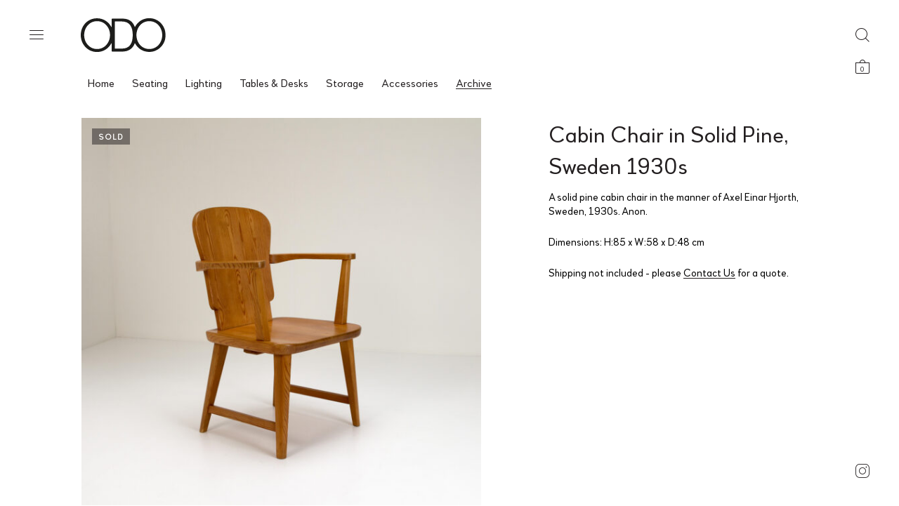

--- FILE ---
content_type: text/html; charset=UTF-8
request_url: https://odovintage.com/shop/archive/cabin-chair-in-solid-pine-sweden-1930s/
body_size: 48637
content:
<!DOCTYPE html>
<html lang="en-GB" class="no-js">
<head>
	<meta charset="UTF-8">
	<meta name="viewport" content="width=device-width, initial-scale=1.0, maximum-scale=1.0, user-scalable=0" />
	<meta http-equiv="X-UA-Compatible" content="IE=edge,Chrome=1" />
	<link rel="profile" href="http://gmpg.org/xfn/11">
	<link rel="pingback" href="https://odovintage.com/xmlrpc.php">

	<meta name='robots' content='index, follow, max-image-preview:large, max-snippet:-1, max-video-preview:-1' />

	<!-- This site is optimized with the Yoast SEO plugin v26.7 - https://yoast.com/wordpress/plugins/seo/ -->
	<title>Cabin Chair in Solid Pine, Sweden 1930s - ODO Vintage</title>
	<link rel="canonical" href="https://odovintage.com/shop/archive/cabin-chair-in-solid-pine-sweden-1930s/" />
	<meta property="og:locale" content="en_GB" />
	<meta property="og:type" content="article" />
	<meta property="og:title" content="Cabin Chair in Solid Pine, Sweden 1930s - ODO Vintage" />
	<meta property="og:description" content="A solid pine cabin chair in the manner of Axel Einar Hjorth, Sweden, 1930s. Anon." />
	<meta property="og:url" content="https://odovintage.com/shop/archive/cabin-chair-in-solid-pine-sweden-1930s/" />
	<meta property="og:site_name" content="ODO Vintage" />
	<meta property="article:modified_time" content="2021-06-28T09:51:01+00:00" />
	<meta property="og:image" content="https://odovintage.com/wp-content/uploads/2021/05/ODO-31.05-864.jpg" />
	<meta property="og:image:width" content="1500" />
	<meta property="og:image:height" content="1500" />
	<meta property="og:image:type" content="image/jpeg" />
	<meta name="twitter:card" content="summary_large_image" />
	<script type="application/ld+json" class="yoast-schema-graph">{"@context":"https://schema.org","@graph":[{"@type":"WebPage","@id":"https://odovintage.com/shop/archive/cabin-chair-in-solid-pine-sweden-1930s/","url":"https://odovintage.com/shop/archive/cabin-chair-in-solid-pine-sweden-1930s/","name":"Cabin Chair in Solid Pine, Sweden 1930s - ODO Vintage","isPartOf":{"@id":"https://odovintage.com/#website"},"primaryImageOfPage":{"@id":"https://odovintage.com/shop/archive/cabin-chair-in-solid-pine-sweden-1930s/#primaryimage"},"image":{"@id":"https://odovintage.com/shop/archive/cabin-chair-in-solid-pine-sweden-1930s/#primaryimage"},"thumbnailUrl":"https://odovintage.com/wp-content/uploads/2021/05/ODO-31.05-864.jpg","datePublished":"2021-05-31T16:22:30+00:00","dateModified":"2021-06-28T09:51:01+00:00","breadcrumb":{"@id":"https://odovintage.com/shop/archive/cabin-chair-in-solid-pine-sweden-1930s/#breadcrumb"},"inLanguage":"en-GB","potentialAction":[{"@type":"ReadAction","target":["https://odovintage.com/shop/archive/cabin-chair-in-solid-pine-sweden-1930s/"]}]},{"@type":"ImageObject","inLanguage":"en-GB","@id":"https://odovintage.com/shop/archive/cabin-chair-in-solid-pine-sweden-1930s/#primaryimage","url":"https://odovintage.com/wp-content/uploads/2021/05/ODO-31.05-864.jpg","contentUrl":"https://odovintage.com/wp-content/uploads/2021/05/ODO-31.05-864.jpg","width":1500,"height":1500},{"@type":"BreadcrumbList","@id":"https://odovintage.com/shop/archive/cabin-chair-in-solid-pine-sweden-1930s/#breadcrumb","itemListElement":[{"@type":"ListItem","position":1,"name":"Home","item":"https://odovintage.com/"},{"@type":"ListItem","position":2,"name":"Home","item":"https://odovintage.com/"},{"@type":"ListItem","position":3,"name":"Cabin Chair in Solid Pine, Sweden 1930s"}]},{"@type":"WebSite","@id":"https://odovintage.com/#website","url":"https://odovintage.com/","name":"ODO Vintage","description":"","publisher":{"@id":"https://odovintage.com/#organization"},"potentialAction":[{"@type":"SearchAction","target":{"@type":"EntryPoint","urlTemplate":"https://odovintage.com/?s={search_term_string}"},"query-input":{"@type":"PropertyValueSpecification","valueRequired":true,"valueName":"search_term_string"}}],"inLanguage":"en-GB"},{"@type":"Organization","@id":"https://odovintage.com/#organization","name":"ODO Vintage","url":"https://odovintage.com/","logo":{"@type":"ImageObject","inLanguage":"en-GB","@id":"https://odovintage.com/#/schema/logo/image/","url":"https://odovintage.com/wp-content/uploads/2021/04/ODO_Logo_Header-1.svg","contentUrl":"https://odovintage.com/wp-content/uploads/2021/04/ODO_Logo_Header-1.svg","caption":"ODO Vintage"},"image":{"@id":"https://odovintage.com/#/schema/logo/image/"}}]}</script>
	<!-- / Yoast SEO plugin. -->


<link rel='dns-prefetch' href='//fonts.googleapis.com' />
<link rel="alternate" type="application/rss+xml" title="ODO Vintage &raquo; Feed" href="https://odovintage.com/feed/" />
<link rel="alternate" type="application/rss+xml" title="ODO Vintage &raquo; Comments Feed" href="https://odovintage.com/comments/feed/" />
<link rel="alternate" title="oEmbed (JSON)" type="application/json+oembed" href="https://odovintage.com/wp-json/oembed/1.0/embed?url=https%3A%2F%2Fodovintage.com%2Fshop%2Farchive%2Fcabin-chair-in-solid-pine-sweden-1930s%2F" />
<link rel="alternate" title="oEmbed (XML)" type="text/xml+oembed" href="https://odovintage.com/wp-json/oembed/1.0/embed?url=https%3A%2F%2Fodovintage.com%2Fshop%2Farchive%2Fcabin-chair-in-solid-pine-sweden-1930s%2F&#038;format=xml" />
		<!-- This site uses the Google Analytics by MonsterInsights plugin v9.10.0 - Using Analytics tracking - https://www.monsterinsights.com/ -->
							<script src="//www.googletagmanager.com/gtag/js?id=G-RS4K2MY652"  data-cfasync="false" data-wpfc-render="false" type="text/javascript" async></script>
			<script data-cfasync="false" data-wpfc-render="false" type="text/javascript">
				var mi_version = '9.10.0';
				var mi_track_user = true;
				var mi_no_track_reason = '';
								var MonsterInsightsDefaultLocations = {"page_location":"https:\/\/odovintage.com\/shop\/archive\/cabin-chair-in-solid-pine-sweden-1930s\/"};
								if ( typeof MonsterInsightsPrivacyGuardFilter === 'function' ) {
					var MonsterInsightsLocations = (typeof MonsterInsightsExcludeQuery === 'object') ? MonsterInsightsPrivacyGuardFilter( MonsterInsightsExcludeQuery ) : MonsterInsightsPrivacyGuardFilter( MonsterInsightsDefaultLocations );
				} else {
					var MonsterInsightsLocations = (typeof MonsterInsightsExcludeQuery === 'object') ? MonsterInsightsExcludeQuery : MonsterInsightsDefaultLocations;
				}

								var disableStrs = [
										'ga-disable-G-RS4K2MY652',
									];

				/* Function to detect opted out users */
				function __gtagTrackerIsOptedOut() {
					for (var index = 0; index < disableStrs.length; index++) {
						if (document.cookie.indexOf(disableStrs[index] + '=true') > -1) {
							return true;
						}
					}

					return false;
				}

				/* Disable tracking if the opt-out cookie exists. */
				if (__gtagTrackerIsOptedOut()) {
					for (var index = 0; index < disableStrs.length; index++) {
						window[disableStrs[index]] = true;
					}
				}

				/* Opt-out function */
				function __gtagTrackerOptout() {
					for (var index = 0; index < disableStrs.length; index++) {
						document.cookie = disableStrs[index] + '=true; expires=Thu, 31 Dec 2099 23:59:59 UTC; path=/';
						window[disableStrs[index]] = true;
					}
				}

				if ('undefined' === typeof gaOptout) {
					function gaOptout() {
						__gtagTrackerOptout();
					}
				}
								window.dataLayer = window.dataLayer || [];

				window.MonsterInsightsDualTracker = {
					helpers: {},
					trackers: {},
				};
				if (mi_track_user) {
					function __gtagDataLayer() {
						dataLayer.push(arguments);
					}

					function __gtagTracker(type, name, parameters) {
						if (!parameters) {
							parameters = {};
						}

						if (parameters.send_to) {
							__gtagDataLayer.apply(null, arguments);
							return;
						}

						if (type === 'event') {
														parameters.send_to = monsterinsights_frontend.v4_id;
							var hookName = name;
							if (typeof parameters['event_category'] !== 'undefined') {
								hookName = parameters['event_category'] + ':' + name;
							}

							if (typeof MonsterInsightsDualTracker.trackers[hookName] !== 'undefined') {
								MonsterInsightsDualTracker.trackers[hookName](parameters);
							} else {
								__gtagDataLayer('event', name, parameters);
							}
							
						} else {
							__gtagDataLayer.apply(null, arguments);
						}
					}

					__gtagTracker('js', new Date());
					__gtagTracker('set', {
						'developer_id.dZGIzZG': true,
											});
					if ( MonsterInsightsLocations.page_location ) {
						__gtagTracker('set', MonsterInsightsLocations);
					}
										__gtagTracker('config', 'G-RS4K2MY652', {"forceSSL":"true","link_attribution":"true"} );
										window.gtag = __gtagTracker;										(function () {
						/* https://developers.google.com/analytics/devguides/collection/analyticsjs/ */
						/* ga and __gaTracker compatibility shim. */
						var noopfn = function () {
							return null;
						};
						var newtracker = function () {
							return new Tracker();
						};
						var Tracker = function () {
							return null;
						};
						var p = Tracker.prototype;
						p.get = noopfn;
						p.set = noopfn;
						p.send = function () {
							var args = Array.prototype.slice.call(arguments);
							args.unshift('send');
							__gaTracker.apply(null, args);
						};
						var __gaTracker = function () {
							var len = arguments.length;
							if (len === 0) {
								return;
							}
							var f = arguments[len - 1];
							if (typeof f !== 'object' || f === null || typeof f.hitCallback !== 'function') {
								if ('send' === arguments[0]) {
									var hitConverted, hitObject = false, action;
									if ('event' === arguments[1]) {
										if ('undefined' !== typeof arguments[3]) {
											hitObject = {
												'eventAction': arguments[3],
												'eventCategory': arguments[2],
												'eventLabel': arguments[4],
												'value': arguments[5] ? arguments[5] : 1,
											}
										}
									}
									if ('pageview' === arguments[1]) {
										if ('undefined' !== typeof arguments[2]) {
											hitObject = {
												'eventAction': 'page_view',
												'page_path': arguments[2],
											}
										}
									}
									if (typeof arguments[2] === 'object') {
										hitObject = arguments[2];
									}
									if (typeof arguments[5] === 'object') {
										Object.assign(hitObject, arguments[5]);
									}
									if ('undefined' !== typeof arguments[1].hitType) {
										hitObject = arguments[1];
										if ('pageview' === hitObject.hitType) {
											hitObject.eventAction = 'page_view';
										}
									}
									if (hitObject) {
										action = 'timing' === arguments[1].hitType ? 'timing_complete' : hitObject.eventAction;
										hitConverted = mapArgs(hitObject);
										__gtagTracker('event', action, hitConverted);
									}
								}
								return;
							}

							function mapArgs(args) {
								var arg, hit = {};
								var gaMap = {
									'eventCategory': 'event_category',
									'eventAction': 'event_action',
									'eventLabel': 'event_label',
									'eventValue': 'event_value',
									'nonInteraction': 'non_interaction',
									'timingCategory': 'event_category',
									'timingVar': 'name',
									'timingValue': 'value',
									'timingLabel': 'event_label',
									'page': 'page_path',
									'location': 'page_location',
									'title': 'page_title',
									'referrer' : 'page_referrer',
								};
								for (arg in args) {
																		if (!(!args.hasOwnProperty(arg) || !gaMap.hasOwnProperty(arg))) {
										hit[gaMap[arg]] = args[arg];
									} else {
										hit[arg] = args[arg];
									}
								}
								return hit;
							}

							try {
								f.hitCallback();
							} catch (ex) {
							}
						};
						__gaTracker.create = newtracker;
						__gaTracker.getByName = newtracker;
						__gaTracker.getAll = function () {
							return [];
						};
						__gaTracker.remove = noopfn;
						__gaTracker.loaded = true;
						window['__gaTracker'] = __gaTracker;
					})();
									} else {
										console.log("");
					(function () {
						function __gtagTracker() {
							return null;
						}

						window['__gtagTracker'] = __gtagTracker;
						window['gtag'] = __gtagTracker;
					})();
									}
			</script>
							<!-- / Google Analytics by MonsterInsights -->
		<style id='wp-img-auto-sizes-contain-inline-css' type='text/css'>
img:is([sizes=auto i],[sizes^="auto," i]){contain-intrinsic-size:3000px 1500px}
/*# sourceURL=wp-img-auto-sizes-contain-inline-css */
</style>
<style id='wp-emoji-styles-inline-css' type='text/css'>

	img.wp-smiley, img.emoji {
		display: inline !important;
		border: none !important;
		box-shadow: none !important;
		height: 1em !important;
		width: 1em !important;
		margin: 0 0.07em !important;
		vertical-align: -0.1em !important;
		background: none !important;
		padding: 0 !important;
	}
/*# sourceURL=wp-emoji-styles-inline-css */
</style>
<style id='wp-block-library-inline-css' type='text/css'>
:root{--wp-block-synced-color:#7a00df;--wp-block-synced-color--rgb:122,0,223;--wp-bound-block-color:var(--wp-block-synced-color);--wp-editor-canvas-background:#ddd;--wp-admin-theme-color:#007cba;--wp-admin-theme-color--rgb:0,124,186;--wp-admin-theme-color-darker-10:#006ba1;--wp-admin-theme-color-darker-10--rgb:0,107,160.5;--wp-admin-theme-color-darker-20:#005a87;--wp-admin-theme-color-darker-20--rgb:0,90,135;--wp-admin-border-width-focus:2px}@media (min-resolution:192dpi){:root{--wp-admin-border-width-focus:1.5px}}.wp-element-button{cursor:pointer}:root .has-very-light-gray-background-color{background-color:#eee}:root .has-very-dark-gray-background-color{background-color:#313131}:root .has-very-light-gray-color{color:#eee}:root .has-very-dark-gray-color{color:#313131}:root .has-vivid-green-cyan-to-vivid-cyan-blue-gradient-background{background:linear-gradient(135deg,#00d084,#0693e3)}:root .has-purple-crush-gradient-background{background:linear-gradient(135deg,#34e2e4,#4721fb 50%,#ab1dfe)}:root .has-hazy-dawn-gradient-background{background:linear-gradient(135deg,#faaca8,#dad0ec)}:root .has-subdued-olive-gradient-background{background:linear-gradient(135deg,#fafae1,#67a671)}:root .has-atomic-cream-gradient-background{background:linear-gradient(135deg,#fdd79a,#004a59)}:root .has-nightshade-gradient-background{background:linear-gradient(135deg,#330968,#31cdcf)}:root .has-midnight-gradient-background{background:linear-gradient(135deg,#020381,#2874fc)}:root{--wp--preset--font-size--normal:16px;--wp--preset--font-size--huge:42px}.has-regular-font-size{font-size:1em}.has-larger-font-size{font-size:2.625em}.has-normal-font-size{font-size:var(--wp--preset--font-size--normal)}.has-huge-font-size{font-size:var(--wp--preset--font-size--huge)}.has-text-align-center{text-align:center}.has-text-align-left{text-align:left}.has-text-align-right{text-align:right}.has-fit-text{white-space:nowrap!important}#end-resizable-editor-section{display:none}.aligncenter{clear:both}.items-justified-left{justify-content:flex-start}.items-justified-center{justify-content:center}.items-justified-right{justify-content:flex-end}.items-justified-space-between{justify-content:space-between}.screen-reader-text{border:0;clip-path:inset(50%);height:1px;margin:-1px;overflow:hidden;padding:0;position:absolute;width:1px;word-wrap:normal!important}.screen-reader-text:focus{background-color:#ddd;clip-path:none;color:#444;display:block;font-size:1em;height:auto;left:5px;line-height:normal;padding:15px 23px 14px;text-decoration:none;top:5px;width:auto;z-index:100000}html :where(.has-border-color){border-style:solid}html :where([style*=border-top-color]){border-top-style:solid}html :where([style*=border-right-color]){border-right-style:solid}html :where([style*=border-bottom-color]){border-bottom-style:solid}html :where([style*=border-left-color]){border-left-style:solid}html :where([style*=border-width]){border-style:solid}html :where([style*=border-top-width]){border-top-style:solid}html :where([style*=border-right-width]){border-right-style:solid}html :where([style*=border-bottom-width]){border-bottom-style:solid}html :where([style*=border-left-width]){border-left-style:solid}html :where(img[class*=wp-image-]){height:auto;max-width:100%}:where(figure){margin:0 0 1em}html :where(.is-position-sticky){--wp-admin--admin-bar--position-offset:var(--wp-admin--admin-bar--height,0px)}@media screen and (max-width:600px){html :where(.is-position-sticky){--wp-admin--admin-bar--position-offset:0px}}

/*# sourceURL=wp-block-library-inline-css */
</style><link rel='stylesheet' id='wc-blocks-style-css' href='https://odovintage.com/wp-content/plugins/woocommerce/assets/client/blocks/wc-blocks.css?ver=wc-10.2.2' type='text/css' media='all' />
<style id='global-styles-inline-css' type='text/css'>
:root{--wp--preset--aspect-ratio--square: 1;--wp--preset--aspect-ratio--4-3: 4/3;--wp--preset--aspect-ratio--3-4: 3/4;--wp--preset--aspect-ratio--3-2: 3/2;--wp--preset--aspect-ratio--2-3: 2/3;--wp--preset--aspect-ratio--16-9: 16/9;--wp--preset--aspect-ratio--9-16: 9/16;--wp--preset--color--black: #000000;--wp--preset--color--cyan-bluish-gray: #abb8c3;--wp--preset--color--white: #ffffff;--wp--preset--color--pale-pink: #f78da7;--wp--preset--color--vivid-red: #cf2e2e;--wp--preset--color--luminous-vivid-orange: #ff6900;--wp--preset--color--luminous-vivid-amber: #fcb900;--wp--preset--color--light-green-cyan: #7bdcb5;--wp--preset--color--vivid-green-cyan: #00d084;--wp--preset--color--pale-cyan-blue: #8ed1fc;--wp--preset--color--vivid-cyan-blue: #0693e3;--wp--preset--color--vivid-purple: #9b51e0;--wp--preset--gradient--vivid-cyan-blue-to-vivid-purple: linear-gradient(135deg,rgb(6,147,227) 0%,rgb(155,81,224) 100%);--wp--preset--gradient--light-green-cyan-to-vivid-green-cyan: linear-gradient(135deg,rgb(122,220,180) 0%,rgb(0,208,130) 100%);--wp--preset--gradient--luminous-vivid-amber-to-luminous-vivid-orange: linear-gradient(135deg,rgb(252,185,0) 0%,rgb(255,105,0) 100%);--wp--preset--gradient--luminous-vivid-orange-to-vivid-red: linear-gradient(135deg,rgb(255,105,0) 0%,rgb(207,46,46) 100%);--wp--preset--gradient--very-light-gray-to-cyan-bluish-gray: linear-gradient(135deg,rgb(238,238,238) 0%,rgb(169,184,195) 100%);--wp--preset--gradient--cool-to-warm-spectrum: linear-gradient(135deg,rgb(74,234,220) 0%,rgb(151,120,209) 20%,rgb(207,42,186) 40%,rgb(238,44,130) 60%,rgb(251,105,98) 80%,rgb(254,248,76) 100%);--wp--preset--gradient--blush-light-purple: linear-gradient(135deg,rgb(255,206,236) 0%,rgb(152,150,240) 100%);--wp--preset--gradient--blush-bordeaux: linear-gradient(135deg,rgb(254,205,165) 0%,rgb(254,45,45) 50%,rgb(107,0,62) 100%);--wp--preset--gradient--luminous-dusk: linear-gradient(135deg,rgb(255,203,112) 0%,rgb(199,81,192) 50%,rgb(65,88,208) 100%);--wp--preset--gradient--pale-ocean: linear-gradient(135deg,rgb(255,245,203) 0%,rgb(182,227,212) 50%,rgb(51,167,181) 100%);--wp--preset--gradient--electric-grass: linear-gradient(135deg,rgb(202,248,128) 0%,rgb(113,206,126) 100%);--wp--preset--gradient--midnight: linear-gradient(135deg,rgb(2,3,129) 0%,rgb(40,116,252) 100%);--wp--preset--font-size--small: 13px;--wp--preset--font-size--medium: 20px;--wp--preset--font-size--large: 36px;--wp--preset--font-size--x-large: 42px;--wp--preset--spacing--20: 0.44rem;--wp--preset--spacing--30: 0.67rem;--wp--preset--spacing--40: 1rem;--wp--preset--spacing--50: 1.5rem;--wp--preset--spacing--60: 2.25rem;--wp--preset--spacing--70: 3.38rem;--wp--preset--spacing--80: 5.06rem;--wp--preset--shadow--natural: 6px 6px 9px rgba(0, 0, 0, 0.2);--wp--preset--shadow--deep: 12px 12px 50px rgba(0, 0, 0, 0.4);--wp--preset--shadow--sharp: 6px 6px 0px rgba(0, 0, 0, 0.2);--wp--preset--shadow--outlined: 6px 6px 0px -3px rgb(255, 255, 255), 6px 6px rgb(0, 0, 0);--wp--preset--shadow--crisp: 6px 6px 0px rgb(0, 0, 0);}:where(.is-layout-flex){gap: 0.5em;}:where(.is-layout-grid){gap: 0.5em;}body .is-layout-flex{display: flex;}.is-layout-flex{flex-wrap: wrap;align-items: center;}.is-layout-flex > :is(*, div){margin: 0;}body .is-layout-grid{display: grid;}.is-layout-grid > :is(*, div){margin: 0;}:where(.wp-block-columns.is-layout-flex){gap: 2em;}:where(.wp-block-columns.is-layout-grid){gap: 2em;}:where(.wp-block-post-template.is-layout-flex){gap: 1.25em;}:where(.wp-block-post-template.is-layout-grid){gap: 1.25em;}.has-black-color{color: var(--wp--preset--color--black) !important;}.has-cyan-bluish-gray-color{color: var(--wp--preset--color--cyan-bluish-gray) !important;}.has-white-color{color: var(--wp--preset--color--white) !important;}.has-pale-pink-color{color: var(--wp--preset--color--pale-pink) !important;}.has-vivid-red-color{color: var(--wp--preset--color--vivid-red) !important;}.has-luminous-vivid-orange-color{color: var(--wp--preset--color--luminous-vivid-orange) !important;}.has-luminous-vivid-amber-color{color: var(--wp--preset--color--luminous-vivid-amber) !important;}.has-light-green-cyan-color{color: var(--wp--preset--color--light-green-cyan) !important;}.has-vivid-green-cyan-color{color: var(--wp--preset--color--vivid-green-cyan) !important;}.has-pale-cyan-blue-color{color: var(--wp--preset--color--pale-cyan-blue) !important;}.has-vivid-cyan-blue-color{color: var(--wp--preset--color--vivid-cyan-blue) !important;}.has-vivid-purple-color{color: var(--wp--preset--color--vivid-purple) !important;}.has-black-background-color{background-color: var(--wp--preset--color--black) !important;}.has-cyan-bluish-gray-background-color{background-color: var(--wp--preset--color--cyan-bluish-gray) !important;}.has-white-background-color{background-color: var(--wp--preset--color--white) !important;}.has-pale-pink-background-color{background-color: var(--wp--preset--color--pale-pink) !important;}.has-vivid-red-background-color{background-color: var(--wp--preset--color--vivid-red) !important;}.has-luminous-vivid-orange-background-color{background-color: var(--wp--preset--color--luminous-vivid-orange) !important;}.has-luminous-vivid-amber-background-color{background-color: var(--wp--preset--color--luminous-vivid-amber) !important;}.has-light-green-cyan-background-color{background-color: var(--wp--preset--color--light-green-cyan) !important;}.has-vivid-green-cyan-background-color{background-color: var(--wp--preset--color--vivid-green-cyan) !important;}.has-pale-cyan-blue-background-color{background-color: var(--wp--preset--color--pale-cyan-blue) !important;}.has-vivid-cyan-blue-background-color{background-color: var(--wp--preset--color--vivid-cyan-blue) !important;}.has-vivid-purple-background-color{background-color: var(--wp--preset--color--vivid-purple) !important;}.has-black-border-color{border-color: var(--wp--preset--color--black) !important;}.has-cyan-bluish-gray-border-color{border-color: var(--wp--preset--color--cyan-bluish-gray) !important;}.has-white-border-color{border-color: var(--wp--preset--color--white) !important;}.has-pale-pink-border-color{border-color: var(--wp--preset--color--pale-pink) !important;}.has-vivid-red-border-color{border-color: var(--wp--preset--color--vivid-red) !important;}.has-luminous-vivid-orange-border-color{border-color: var(--wp--preset--color--luminous-vivid-orange) !important;}.has-luminous-vivid-amber-border-color{border-color: var(--wp--preset--color--luminous-vivid-amber) !important;}.has-light-green-cyan-border-color{border-color: var(--wp--preset--color--light-green-cyan) !important;}.has-vivid-green-cyan-border-color{border-color: var(--wp--preset--color--vivid-green-cyan) !important;}.has-pale-cyan-blue-border-color{border-color: var(--wp--preset--color--pale-cyan-blue) !important;}.has-vivid-cyan-blue-border-color{border-color: var(--wp--preset--color--vivid-cyan-blue) !important;}.has-vivid-purple-border-color{border-color: var(--wp--preset--color--vivid-purple) !important;}.has-vivid-cyan-blue-to-vivid-purple-gradient-background{background: var(--wp--preset--gradient--vivid-cyan-blue-to-vivid-purple) !important;}.has-light-green-cyan-to-vivid-green-cyan-gradient-background{background: var(--wp--preset--gradient--light-green-cyan-to-vivid-green-cyan) !important;}.has-luminous-vivid-amber-to-luminous-vivid-orange-gradient-background{background: var(--wp--preset--gradient--luminous-vivid-amber-to-luminous-vivid-orange) !important;}.has-luminous-vivid-orange-to-vivid-red-gradient-background{background: var(--wp--preset--gradient--luminous-vivid-orange-to-vivid-red) !important;}.has-very-light-gray-to-cyan-bluish-gray-gradient-background{background: var(--wp--preset--gradient--very-light-gray-to-cyan-bluish-gray) !important;}.has-cool-to-warm-spectrum-gradient-background{background: var(--wp--preset--gradient--cool-to-warm-spectrum) !important;}.has-blush-light-purple-gradient-background{background: var(--wp--preset--gradient--blush-light-purple) !important;}.has-blush-bordeaux-gradient-background{background: var(--wp--preset--gradient--blush-bordeaux) !important;}.has-luminous-dusk-gradient-background{background: var(--wp--preset--gradient--luminous-dusk) !important;}.has-pale-ocean-gradient-background{background: var(--wp--preset--gradient--pale-ocean) !important;}.has-electric-grass-gradient-background{background: var(--wp--preset--gradient--electric-grass) !important;}.has-midnight-gradient-background{background: var(--wp--preset--gradient--midnight) !important;}.has-small-font-size{font-size: var(--wp--preset--font-size--small) !important;}.has-medium-font-size{font-size: var(--wp--preset--font-size--medium) !important;}.has-large-font-size{font-size: var(--wp--preset--font-size--large) !important;}.has-x-large-font-size{font-size: var(--wp--preset--font-size--x-large) !important;}
/*# sourceURL=global-styles-inline-css */
</style>

<style id='classic-theme-styles-inline-css' type='text/css'>
/*! This file is auto-generated */
.wp-block-button__link{color:#fff;background-color:#32373c;border-radius:9999px;box-shadow:none;text-decoration:none;padding:calc(.667em + 2px) calc(1.333em + 2px);font-size:1.125em}.wp-block-file__button{background:#32373c;color:#fff;text-decoration:none}
/*# sourceURL=/wp-includes/css/classic-themes.min.css */
</style>
<link rel='stylesheet' id='bodhi-svgs-attachment-css' href='https://odovintage.com/wp-content/plugins/svg-support/css/svgs-attachment.css' type='text/css' media='all' />
<link rel='stylesheet' id='photoswipe-css' href='https://odovintage.com/wp-content/plugins/woocommerce/assets/css/photoswipe/photoswipe.min.css?ver=10.2.2' type='text/css' media='all' />
<link rel='stylesheet' id='photoswipe-default-skin-css' href='https://odovintage.com/wp-content/plugins/woocommerce/assets/css/photoswipe/default-skin/default-skin.min.css?ver=10.2.2' type='text/css' media='all' />
<style id='woocommerce-inline-inline-css' type='text/css'>
.woocommerce form .form-row .required { visibility: visible; }
/*# sourceURL=woocommerce-inline-inline-css */
</style>
<link rel='stylesheet' id='aws-style-css' href='https://odovintage.com/wp-content/plugins/advanced-woo-search/assets/css/common.min.css?ver=3.49' type='text/css' media='all' />
<link rel='stylesheet' id='brands-styles-css' href='https://odovintage.com/wp-content/plugins/woocommerce/assets/css/brands.css?ver=10.2.2' type='text/css' media='all' />
<link rel='stylesheet' id='select2-css' href='https://odovintage.com/wp-content/plugins/woocommerce/assets/css/select2.css?ver=10.2.2' type='text/css' media='all' />
<link rel='stylesheet' id='blockshop-google-font-css' href='//fonts.googleapis.com/css?family=Open+Sans%3A400%2C500%2C600%2C700%2C400italic%2C700italic&#038;ver=1.2.2' type='text/css' media='all' />
<link rel='stylesheet' id='blockshop-main-css' href='https://odovintage.com/wp-content/themes/block-shop/src/css/screen.css?ver=1.2.2' type='text/css' media='all' />
<style id='blockshop-main-inline-css' type='text/css'>

	html, body {
		font-size: 20px;
		color: #231f20;
		font-family: Open Sans, -apple-system, BlinkMacSystemFont, Arial, Helvetica, 'Helvetica Neue', Verdana, sans-serif;
		background-color: #fff;
	}
	.wp-block-quote cite,
	.wp-block-pullquote cite {
		font-size: 20px;
	}
	@media screen and (max-width: 575px ) {
		body.woocommerce-cart .entry-content .woocommerce .cart-empty {
			font-size: 20px;
		}
	}
	ul.products li .shop-product-box .ft_image {
			border: none !important;
			background: transparent !important;
		}

		.header .offcanvas,
		.header nav .menu.active,
		.header nav .menu.active ul.primary-menu,
		.header nav.nav .menu,
		.header nav.nav .menu ul.primary-menu,
		.header .nav .menu .mobile-secondary-menu,
		.header .nav .mobile-menu-footer {
			background-color: #fff;
			color: #231f20;
		}

		/* Header Light Underline */
		.header .search-box .search-wrapper .search-form label,
		.header .offcanvas input.woocommerce-Input
		{
			-webkit-box-shadow: inset 0 -1px 0 0 rgba(35,31,32,0.3);
			box-shadow: inset 0 -1px 0 0 rgba(35,31,32,0.3);
		}

		/* Header Medium Text Color */
		.header .offcanvas #customer_login .woocommerce-form-login > p.woocommerce-LostPassword a,
		.header .shopping-cart .woocommerce-mini-cart__total > strong,
		.header .nav .menu .primary-menu > li > .sub-menu > li > ul li,
		.header .offcanvas dl.variation
		{
			color: rgba(35,31,32,0.5);
		}

		.offcanvas input::-webkit-input-placeholder { color: rgba(35,31,32,0.5); }
		.offcanvas input::-moz-placeholder { color: rgba(35,31,32,0.5); }
		.offcanvas input::-ms-input-placeholder { color: rgba(35,31,32,0.5); }
		.offcanvas input::-moz-placeholder { color: rgba(35,31,32,0.5); }

		/* Header Medium Underline */
		.header .offcanvas #customer_login .woocommerce-form-login > p.woocommerce-LostPassword a,
		.header .nav .menu .primary-menu > li > .sub-menu > li > ul li a
		{

			background-image: linear-gradient(to top, rgba(35,31,32,0.5) 1px, rgba(35,31,32,0.5) 1px, rgba(255,255,255, 0) 1px, rgba(255,255,255, 0) 1px); 
			background-image: -webkit-linear-gradient(to top, rgba(35,31,32,0.5) 1px, rgba(35,31,32,0.5) 1px, rgba(255,255,255, 0) 1px, rgba(255,255,255, 0) 1px);
			background-image: -moz-linear-gradient(to top, rgba(35,31,32,0.5) 1px, rgba(35,31,32,0.5) 1px, rgba(255,255,255, 0) 1px, rgba(255,255,255, 0) 1px);
			background-image: -o-linear-gradient(to top, rgba(35,31,32,0.5) 1px, rgba(35,31,32,0.5) 1px, rgba(255,255,255, 0) 1px, rgba(255,255,255, 0) 1px);
			background-image: -ms-linear-gradient(to top, rgba(35,31,32,0.5) 1px, rgba(35,31,32,0.5) 1px, rgba(255,255,255, 0) 1px, rgba(255,255,255, 0) 1px); 	
		}
		/* Header Normal Underline */
		.widget_shopping_cart_content .cart_list .mini_cart_item a:nth-child(2),
		.header .search-box .search-wrapper .search-form label,
		.header .search-box .search-wrapper .search-results .item .product-info .small-heading-6 a,
		.header .shopping-cart .woocommerce-mini-cart__buttons a:first-child,
		.header .offcanvas .account-wrapper .toggle-forms > button,
		.header .offcanvas input.woocommerce-Input,
		.offcanvas #customer_login .u-column2 a
		{
			background-image: linear-gradient(to top, rgb(35,31,32) 1px, rgb(35,31,32) 1px, rgba(255,255,255, 0) 1px, rgba(255,255,255, 0) 1px); 
			background-image: -webkit-linear-gradient(to top, rgb(35,31,32) 1px, rgb(35,31,32) 1px, rgba(255,255,255, 0) 1px, rgba(255,255,255, 0) 1px);
			background-image: -moz-linear-gradient(to top, rgb(35,31,32) 1px, rgb(35,31,32) 1px, rgba(255,255,255, 0) 1px, rgba(255,255,255, 0) 1px);
			background-image: -o-linear-gradient(to top, rgb(35,31,32) 1px, rgb(35,31,32) 1px, rgba(255,255,255, 0) 1px, rgba(255,255,255, 0) 1px);
			background-image: -ms-linear-gradient(to top, rgb(35,31,32) 1px, rgb(35,31,32) 1px, rgba(255,255,255, 0) 1px, rgba(255,255,255, 0) 1px); 
			border: none;
		}


		.header .shopping-cart .woocommerce-mini-cart__buttons a:last-child,
		.header .offcanvas .account-wrapper .button.woocommerce-Button,
		.header .nav .menu .primary-menu > li.menu-item-has-children .plus-minus::after,
		.header .nav .menu .primary-menu > li.menu-item-has-children .plus-minus::before {
			background-color: #231f20;
			color: #fff;
		}
		@media (min-width: 1200px) {
			.header .nav .menu .primary-menu > li a {
				background-image: linear-gradient(to top, rgb(35,31,32) 1px, rgb(35,31,32) 1px, rgba(255,255,255, 0) 1px, rgba(255,255,255, 0) 1px); 
				background-image: -webkit-linear-gradient(to top, rgb(35,31,32) 1px, rgb(35,31,32) 1px, rgba(255,255,255, 0) 1px, rgba(255,255,255, 0) 1px);
				background-image: -moz-linear-gradient(to top, rgb(35,31,32) 1px, rgb(35,31,32) 1px, rgba(255,255,255, 0) 1px, rgba(255,255,255, 0) 1px);
				background-image: -o-linear-gradient(to top, rgb(35,31,32) 1px, rgb(35,31,32) 1px, rgba(255,255,255, 0) 1px, rgba(255,255,255, 0) 1px);
				background-image: -ms-linear-gradient(to top, rgb(35,31,32) 1px, rgb(35,31,32) 1px, rgba(255,255,255, 0) 1px, rgba(255,255,255, 0) 1px); 
			}
		}
		.header .shopping-cart .woocommerce-mini-cart__total .woocommerce-Price-amount,
		.header .shopping-cart .cart_list .mini_cart_item .remove_from_cart_button:hover::before,
		.header .search-box .search-wrapper .search-form label .submit-form,
		.header .nav .menu .primary-menu > li > .sub-menu > li,
		.header .nav .menu.active ~ .vertical-menu .left-menu-bar.active,
		.offcanvas input,
		.header .nav .menu .primary-menu > li > .sub-menu,
		.header .offcanvas .account-wrapper .toggle-forms > button,
		.offcanvas #customer_login .u-column2 a {
			color: #231f20;
		}

		.header .offcanvas #customer_login .woocommerce-form-login > p .woocommerce-form__label-for-checkbox span::before {
			border: 1px solid #231f20;
		}

		.offcanvas #customer_login .woocommerce-form-login > p .woocommerce-form__label-for-checkbox input:checked ~ span::before,
		.offcanvas #customer_login .woocommerce-form-login > p .woocommerce-form__label-for-checkbox span:hover::before {
			background-color: #231f20;
			-webkit-box-shadow: inset 0 0 0 2px #fff;
			box-shadow: inset 0 0 0 2px #fff;
		}

		.header .search-box .search-wrapper .search-form label .submit-form.loading::before,
		.header .nav .vertical-menu .left-menu-bar.active .secondary-menu li a::after {
			background-color: #231f20;
		}

	/* Text Ultra light background */
		.widgets-section,
		body.woocommerce-order-received .entry-content .woocommerce .woocommerce-order .woocommerce-order-overview,
		.wp-block-table.is-style-stripes tr:nth-child(odd)
		{
			background-color: rgba(35,31,32,0.07)
		}
	/* Text Light Border*/
		.widget_tag_cloud .tagcloud a,
		.single-post .single-wrapper .meta-tags a,
		.widget_layered_nav_filters ul li a,
		.select2-selection.select2-selection--multiple .select2-selection__choice,
		body.woocommerce-cart .entry-content .woocommerce .woocommerce-cart-form table tbody .actions > button[type="submit"]:disabled,
		body.woocommerce-cart .entry-content .woocommerce .cart-collaterals .cart_totals .shipping .woocommerce-shipping-calculator .shipping-calculator-form .form-row input,
		body.woocommerce-cart .entry-content .woocommerce .cart-collaterals .cart_totals .shipping .woocommerce-shipping-calculator .shipping-calculator-form .form-row .select2-selection.select2-selection--single
		{
			border: 1px solid rgba(35,31,32,0.3);
		}

	/* Text Light Border Bottom */
		body table tr,
		body hr,
		body .select2-search--dropdown,
		select
		{
			border-bottom: 1px solid rgba(35,31,32,0.3);
		}

		.widget_tag_cloud .tagcloud a,
		.single-post .single-wrapper .meta-tags a,
		.widget_layered_nav_filters ul li a,
		body.woocommerce-cart .entry-content .woocommerce .woocommerce-cart-form table tbody .actions > button[type="submit"]:disabled,
		.woocommerce-order-details table tfoot,
		body table tr,
		body hr,
		body.woocommerce-checkout .entry-content .woocommerce .woocommerce-checkout-review-order .woocommerce-checkout-review-order-table .cart_item:last-child,
		body.woocommerce-account .entry-content .woocommerce .woocommerce-MyAccount-content .woocommerce-orders-table.woocommerce-MyAccount-orders tbody tr:last-child,
		.wp-block-woocommerce-active-filters ul li.wc-block-active-filters-list-item
		{
			border-color: rgba(35,31,32,0.3);
		}

		.wp-block-code
		{
			border-color: rgba(35,31,32,0.07);
		}

		.wp-block-pullquote
		{
			border-color: rgba(35,31,32,0.5);
		}

	/* Text Light Color */
		.single-post .single-wrapper .entry-post-meta li::after,
		.single-header .post-info .post-author::after
		{
			color: rgba(35,31,32,0.3);
		}

	/* Text Light Background Color */
		.single-post .single-wrapper .page-links > a::after, .single-post .single-wrapper .page-links > span::after,
		.woocommerce-pagination .page-numbers li::after,
		.wc-block-grid .wc-block-pagination .wc-block-pagination-page:after,
		.shop-categories .shop-list .cat-item::after,
		.archive-header .archive-list .cat-item::after,
		body.woocommerce-account .entry-content .woocommerce .woocommerce-MyAccount-navigation ul li::after,
		div.product .summary .single_add_to_cart_button.loading,
		.widget_price_filter .price_slider_wrapper .price_slider,
		.wp-block-woocommerce-price-filter .wc-block-price-filter__range-input-wrapper .wc-block-price-filter__range-input-progress
		{
			background-color: rgba(35,31,32,0.3);
		}

		.blockUI.blockOverlay,
		.wc-block-price-filter.is-loading .wc-block-price-filter__amount,
		.is-loading .wc-block-grid__product-add-to-cart a,
		.is-loading .wc-block-grid__product-add-to-cart button,
		.is-loading .entry-content .wc-block-grid__product-image .wc-block-grid__product-image__image,
		.is-loading .wc-block-grid__product-image .wc-block-grid__product-image__image,
		.is-loading .wc-block-grid__product-price .wc-block-grid__product-price__value:before,
		.editor-styles-wrapper .wc-block-checkbox-list.is-loading li,
		.wc-block-checkbox-list.is-loading li
		{
			background: rgba(255,255,255,0.75) !important;
		}

	/* Text Light Box Shadow */
		input,
		textarea,
		.select2-selection.select2-selection--single,
		.select2-selection.select2-selection--multiple,
		.widget_search .search-form label .search-field,
		body.woocommerce-cart .entry-content .woocommerce .woocommerce-cart-form table tbody .actions .coupon,
		div.product .summary .cart .quantity .input-text,
		body.woocommerce-cart .entry-content .woocommerce .woocommerce-cart-form table tbody .cart_item td.product-quantity input[type="number"]
		{
			-webkit-box-shadow: inset 0 -1px 0 0 rgba(35,31,32,0.3);
			box-shadow: inset 0 -1px 0 0 rgba(35,31,32,0.3);
		}

	/* Text Medium Color */
		.page-footer .sub-footer .copyright,
		.articles-section .post-item .post-details .post-meta > a,
		.widget_recent_entries ul li span,
		.widget_recent_comments ul .recentcomments .comment-author-link,
		.widget_rss ul li .rss-date,
		.widget_categories ul .cat-item,
		.widget_calendar .calendar_wrap table tbody,
		.archive-header .archive-list .cat-item .post-count,
		.single-post .single-wrapper .entry-post-meta .post-date span,
		.single-header .post-info .gray-text,
		body figcaption,
		body table thead,
		.comments-section .comments .comments-list .comment article .comment-meta .comment-metadata > a,
		.comments-section .comments .comments-list .comment article .comment-meta .comment-metadata .edit-link,
		.comments-section .comments .comments-list .pingback .comment-body .edit-link,
		.gallery .gallery-item .gallery-caption,
		.comments-section .comments .comments-list .comment article .reply a,
		.shop-categories .shop-list .cat-item .count,
		.products li .shop-product-box .product-info .price del,
		.wc-block-grid .wc-block-grid__products .wc-block-grid__product .wc-block-grid__product-price del,
		.star-rating::before,
		.wc-block-review-list-item__rating > .wc-block-review-list-item__rating__stars::before,
		.wc-block-grid .wc-block-grid__products .wc-block-grid__product .wc-block-grid__product-rating .star-rating::before,
		.widget_product_categories .product-categories .cat-item .count,
		.woocommerce-widget-layered-nav .woocommerce-widget-layered-nav-list .woocommerce-widget-layered-nav-list__item .count,
		.widget_shopping_cart_content .cart_list .mini_cart_item .remove_from_cart_button::before,
		.widget_shopping_cart_content .woocommerce-mini-cart__total > strong,
		.widget_top_rated_products .product_list_widget li del,
		.widget_products .product_list_widget li del,
		.widget_recently_viewed_products .product_list_widget li del,
		.widget_rating_filter .wc-layered-nav-rating a,
		.section-categories .cont-row .category-grid-item .category-title .count,
		div.product .summary .woocommerce-product-rating .woocommerce-review-link,
		div.product .summary .stock,
		div.product .summary .product_meta > span,
		div.product .woocommerce-tabs .woocommerce-Reviews .woocommerce-Reviews-title,
		div.product .woocommerce-tabs .woocommerce-Reviews .commentlist .comment .comment_container .comment-text .meta,
		div.product .woocommerce-tabs .woocommerce-Reviews .comment-respond .comment-form .comment-form-rating label[for="rating"],
		div.product .woocommerce-tabs .woocommerce-Reviews .comment-respond .comment-form .comment-form-rating .stars a,
		div.product .woocommerce-tabs .woocommerce-Reviews .comment-respond .comment-form .comment-form-rating .stars a:hover ~ a::before,
		div.product .woocommerce-tabs .woocommerce-Reviews .comment-respond .comment-form .comment-form-rating .stars.selected a.active ~ a::before,
		div.product .summary .variations_form .variations tbody tr td.label,
		.select2-container--default .select2-selection--single .select2-selection__placeholder,
		.select2-selection.select2-selection--single,
		div.product .summary .variations_form .variations tbody tr td.value .reset_variations,
		div.product .summary .grouped_form table tr td .quantity .increase,
		div.product .summary .grouped_form table tr td .quantity .decrease,
		div.product .summary .grouped_form table tr td.woocommerce-grouped-product-list-item__price del,
		div.product .woocommerce-tabs .shop_attributes tr th,
		body.woocommerce-cart .entry-content .woocommerce .woocommerce-cart-form table thead tr th,
		body.woocommerce-cart .entry-content .woocommerce .woocommerce-cart-form table tbody .cart_item td.product-quantity .increase,
		body.woocommerce-cart .entry-content .woocommerce .woocommerce-cart-form table tbody .cart_item td.product-quantity .decrease,
		body.woocommerce-cart .entry-content .woocommerce .woocommerce-cart-form table tbody .actions > button[type="submit"]:disabled,
		body.woocommerce-cart .entry-content .woocommerce .cart-collaterals .cart_totals .cart-subtotal th,
		body.woocommerce-cart .entry-content .woocommerce .cart-collaterals .cart_totals .order-total th,
		body.woocommerce-cart .entry-content .woocommerce .woocommerce-cart-form table tbody .actions .coupon input[type="text"],
		body.woocommerce-checkout .entry-content .woocommerce-checkout-review-order .woocommerce-checkout-review-order-table .cart_item .product-name,
		body.woocommerce-checkout .entry-content .woocommerce-checkout-review-order .woocommerce-checkout-review-order-table tfoot .cart-subtotal th,
		body.woocommerce-checkout .entry-content .woocommerce-checkout-review-order .woocommerce-checkout-review-order-table tfoot .order-total th,
		body.woocommerce-checkout .entry-content .woocommerce-checkout-review-order .woocommerce-checkout-payment .wc_payment_methods > li .payment_box p,
		body.woocommerce-order-received .entry-content .woocommerce .woocommerce-order .woocommerce-order-overview li,
		.woocommerce-order-details table thead tr th,
		.woocommerce-order-details table tfoot tr th,
		body.woocommerce-account .entry-content .woocommerce .woocommerce-MyAccount-content .woocommerce-orders-table.woocommerce-MyAccount-orders tbody tr td.woocommerce-orders-table__cell-order-total,
		#customer_login .woocommerce-form-login > p.woocommerce-LostPassword a,
		.page-footer .sub-footer .footer-links,
		.related-articles .post-item .post-details .post-meta > a,
		body.woocommerce-wishlist #yith-wcwl-form .wishlist_table thead tr th,
		body.woocommerce-wishlist #yith-wcwl-form .wishlist_table tbody tr td.product-stock-status span,
		body.woocommerce-cart .entry-content .woocommerce .cart-collaterals .cart_totals .shipping th,
		body.woocommerce-cart .entry-content .woocommerce .cart-collaterals .cart_totals .shipping .woocommerce-shipping-calculator .shipping-calculator-button,
		body.woocommerce-checkout .entry-content .woocommerce .woocommerce-checkout-review-order .woocommerce-checkout-review-order-table tfoot .shipping th,
		body.woocommerce-order-pay .entry-content .woocommerce #order_review table tbody td ul li p,
		body.woocommerce-order-pay .entry-content .woocommerce #order_review table tbody td ul li strong,
		body.woocommerce-order-pay .entry-content .woocommerce #order_review .wc_payment_methods > li .payment_box p,
		body.woocommerce-order-pay .entry-content .woocommerce #order_review p,
		body.woocommerce-cart .entry-content .woocommerce .cart-collaterals .cart_totals .shipping .woocommerce-shipping-calculator .shipping-calculator-form .form-row input,
		body figcaption,
		.wp-block-image figcaption,
		.comments-section .comments-form .comment-form .comment-notes,
		body.woocommerce-wishlist #yith-wcwl-form .wishlist_table tbody tr td.product-price del,
		dl.variation,
		.widget_recent_reviews .product_list_widget li .reviewer,
		.backorder_notification,
		body.woocommerce-cart .entry-content .woocommerce .cart-collaterals .cart_totals .shipping .woocommerce-shipping-destination,
		body .select2-search--dropdown,
		.wp-block-audio figcaption,
		.wp-block-quote cite,
		.wp-block-latest-posts__post-date,
		.gbt_18_bs_posts_grid .gbt_18_bs_posts_grid_wrapper .gbt_18_posts_categories a,
		body.woocommerce-cart .entry-content .woocommerce .cart-collaterals .cart_totals .order-total strong,
		body.woocommerce-checkout .entry-content .woocommerce .woocommerce-checkout-review-order .woocommerce-checkout-review-order-table tfoot tr strong,
		body.woocommerce-cart .entry-content .woocommerce .woocommerce-cart-form table tbody .cart_item td.product-price .subscription-details,
		body.woocommerce-cart .entry-content .woocommerce .woocommerce-cart-form table tbody .cart_item td.product-subtotal .subscription-details,
		body.woocommerce-cart .entry-content .woocommerce .cart-collaterals .cart_totals .order-total td,
		body.woocommerce-checkout .entry-content .woocommerce .woocommerce-checkout-review-order .woocommerce-checkout-review-order-table tfoot .order-total td,
		#customer_login .woocommerce-form-register .woocommerce-form-row + p,
		body.woocommerce-account.woocommerce-edit-account .entry-content .woocommerce .woocommerce-MyAccount-content .woocommerce-EditAccountForm em,
		.wc-block-attribute-filter .wc-block-attribute-filter-list .wc-block-attribute-filter-list-count
		{
			color: rgba(35,31,32,0.5);
		}

		.products li .shop-product-box .product_badges span.out-of-stock,
		.sale-badge-box .out-of-stock
		{
			background-color: rgba(35,31,32,0.5);
		}

		textarea::-webkit-input-placeholder { color: rgba(35,31,32,0.5); }
		textarea::-moz-placeholder { color: rgba(35,31,32,0.5); }
		textarea::-ms-input-placeholder { color: rgba(35,31,32,0.5); }
		textarea::-moz-placeholder { color: rgba(35,31,32,0.5); }

		input::-webkit-input-placeholder { color: rgba(35,31,32,0.5); }
		input::-moz-placeholder { color: rgba(35,31,32,0.5); }
		input::-ms-input-placeholder { color: rgba(35,31,32,0.5); }
		input::-moz-placeholder { color: rgba(35,31,32,0.5); }

	/* Text Medium Underline */
		.articles-section .post-item .post-details .post-meta > a,
		div.product .summary .variations_form .variations tbody tr td.value .reset_variations,
		#customer_login .u-column1 a, #customer_login .u-column2 a,
		.related-articles .post-item .post-details .post-meta > a,
		body.woocommerce-cart .entry-content .woocommerce .cart-collaterals .cart_totals .shipping .woocommerce-shipping-calculator .shipping-calculator-button,
		.gbt_18_bs_posts_grid .gbt_18_bs_posts_grid_wrapper .gbt_18_posts_categories a,
		body.woocommerce-account .entry-content .woocommerce .woocommerce-MyAccount-content .payment_methods p a
		{
			background-image: linear-gradient(to top, rgba(35,31,32,0.5) 1px, rgba(35,31,32,0.5) 1px, rgba(255,255,255, 0) 1px, rgba(255,255,255, 0) 1px);
			background-image: -webkit-linear-gradient(to top, rgba(35,31,32,0.5) 1px, rgba(35,31,32,0.5) 1px, rgba(255,255,255, 0) 1px, rgba(255,255,255, 0) 1px);
			background-image: -moz-linear-gradient(to top, rgba(35,31,32,0.5) 1px, rgba(35,31,32,0.5) 1px, rgba(255,255,255, 0) 1px, rgba(255,255,255, 0) 1px);
			background-image: -o-linear-gradient(to top, rgba(35,31,32,0.5) 1px, rgba(35,31,32,0.5) 1px, rgba(255,255,255, 0) 1px, rgba(255,255,255, 0) 1px);
			background-image: -ms-linear-gradient(to top, rgba(35,31,32,0.5) 1px, rgba(35,31,32,0.5) 1px, rgba(255,255,255, 0) 1px, rgba(255,255,255, 0) 1px);
		}

	/* Text Medium Border Bottom */
		.comments-section .comments .comments-list .comment article .reply a:hover,
		{
			border-bottom: 1px solid rgba(35,31,32,0.5);
		}

	/* Text Medium as Background */
		.comments-section .comments .comments-list .comment article .comment-meta .comment-metadata > a::after,
		.comments-section .comments .comments-list .comment article .comment-meta .comment-metadata .edit-link::after,
		.page-footer .sub-footer .footer-links li a::after,
		.page-footer .sub-footer .copyright a::after
		{
			background-color: rgba(35,31,32,0.5);
		}

	/* Text Normal Color */
		.widget_categories ul .cat-item a,
		.widget_calendar .calendar_wrap table thead,
		.widget_calendar .calendar_wrap table tbody #today,
		.widget_pages ul li a,
		.single-post .single-wrapper .entry-post-meta .comments-count,
		.single-post .single-wrapper .entry-post-meta .share-post,
		.comments-section .comments .heading .post-title,
		.comments-section .comments .comments-list .comment article .comment-meta .comment-author .fn,
		.comments-section .comments .comments-list .comment article .comment-content p,
		.blog-pagination-default .posts-navigation .nav-links,
		input,
		select,
		textarea,
		textarea:hover,
		textarea:active,
		textarea:focus,
		.products li .shop-product-box .overlay-icons a.add-to-wishlist::after,
		.products li .shop-product-box .overlay-icons a.quick-view::after,
		.star-rating > span::before,
		.wc-block-review-list-item__rating > .wc-block-review-list-item__rating__stars > span::before,
		.wc-block-grid .wc-block-grid__products .wc-block-grid__product .wc-block-grid__product-rating .star-rating span::before,
		.woocommerce-pagination .page-numbers li .next::before,
		.woocommerce-pagination .page-numbers li .prev::before,
		.widget_product_search .woocommerce-product-search button[type="submit"]::before,
		.widget_price_filter .price_slider_wrapper .price_slider_amount .button,
		.woocommerce-widget-layered-nav .woocommerce-widget-layered-nav-list .woocommerce-widget-layered-nav-list__item.chosen a:hover::before,
		.widget_layered_nav_filters ul li a::before,
		.widget_layered_nav_filters ul li a,
		.widget_shopping_cart_content .cart_list .mini_cart_item .remove_from_cart_button:hover::before,
		.widget_shopping_cart_content .woocommerce-mini-cart__total .woocommerce-Price-amount,
		.section-categories .cont-row .category-grid-item .category-title,
		div.product .woocommerce-product-gallery .woocommerce-product-gallery__trigger::before,
		div.product .summary .woocommerce-product-rating .woocommerce-review-link:hover,
		div.product .summary .price ins span,
		div.product .summary .yith-wcwl-add-to-wishlist .yith-wcwl-wishlistexistsbrowse::before,
		div.product .woocommerce-tabs .tabs li.active a,
		div.product .woocommerce-tabs .tabs li a,
		div.product .woocommerce-tabs .woocommerce-Reviews .commentlist .comment .comment_container .comment-text .meta .woocommerce-review__author,
		div.product .woocommerce-tabs .woocommerce-Reviews .commentlist .comment .comment_container .comment-text .description p,
		div.product .woocommerce-tabs .woocommerce-Reviews .comment-respond .comment-form .comment-form-rating .stars:hover a::before,
		div.product .woocommerce-tabs .woocommerce-Reviews .comment-respond .comment-form .comment-form-rating .stars.selected a.active::before,
		div.product .woocommerce-tabs .woocommerce-Reviews .comment-respond .comment-form .comment-form-rating .stars.selected a:not(.active)::before,
		div.product .summary .yith-wcwl-add-to-wishlist .yith-wcwl-add-button a::before,
		.select2-selection.select2-selection--single:hover .select2-selection__arrow::before,
		body .select2-container--default .select2-results__option--highlighted[aria-selected], body .select2-container--default .select2-results__option--highlighted[data-selected],
		div.product .summary .variations_form .variations .select2-selection__rendered,
		body .pswp__button--arrow--left,
		body .pswp__button--arrow--right,
		body .pswp__button--close,
		body .pswp__button--zoom,
		body .pswp__button--fs,
		body .pswp__counter,
		div.product .summary .grouped_form table tr td .quantity .input-text,
		body.woocommerce-cart .entry-content .woocommerce .woocommerce-cart-form table tbody .cart_item td.product-quantity input[type="number"],
		body.woocommerce-cart .entry-content .woocommerce .woocommerce-cart-form table tbody .cart_item td.product-quantity .increase:hover,
		body.woocommerce-cart .entry-content .woocommerce .woocommerce-cart-form table tbody .cart_item td.product-quantity .decrease:hover,
		body.woocommerce-cart .entry-content .woocommerce .cart-collaterals .cart_totals .cart-subtotal td,
		body.woocommerce-cart .entry-content .woocommerce .cart-collaterals .cart_totals .order-total td strong,
		body.woocommerce-cart .entry-content .woocommerce .woocommerce-cart-form table tbody .actions .coupon .button,
		body.woocommerce-cart .entry-content .woocommerce .woocommerce-cart-form table tbody .actions .coupon input[type="text"]:focus,
		body.woocommerce-cart .entry-content .woocommerce .woocommerce-cart-form table tbody .cart_item td.product-remove .remove::before,
		body.woocommerce-checkout .entry-content .woocommerce .woocommerce-checkout-review-order .woocommerce-checkout-review-order-table .cart_item .product-name strong,
		body.woocommerce-checkout .entry-content .woocommerce .woocommerce-checkout-review-order .woocommerce-checkout-review-order-table tfoot .cart-subtotal td,
		body.woocommerce-checkout .entry-content .woocommerce .woocommerce-checkout-review-order .woocommerce-checkout-review-order-table tfoot .order-total td strong,
		.woocommerce-privacy-policy-text a,
		.select2-container--default .select2-selection--single .select2-selection__rendered,
		body .select2-container--default .select2-results__option[aria-selected="true"], body .select2-container--default .select2-results__option[data-selected="true"],
		body.woocommerce-order-received .entry-content .woocommerce .woocommerce-order .woocommerce-order-overview li strong,
		body.woocommerce-account .entry-content .woocommerce .woocommerce-MyAccount-content .woocommerce-orders-table.woocommerce-MyAccount-orders tbody tr td,
		body.woocommerce-account .entry-content .woocommerce .woocommerce-MyAccount-content .woocommerce-orders-table.woocommerce-MyAccount-orders tbody tr td.woocommerce-orders-table__cell-order-total span,
		body mark,
		.border-btn,
		body.woocommerce-wishlist #yith-wcwl-form .wishlist_table tbody tr td.product-remove .remove::before,
		body.page .wp-block-button.is-style-outline .wp-block-button__link:not(.has-text-color),
		body.single-post .wp-block-button.is-style-outline .wp-block-button__link:not(.has-text-color),
		.wp-block-cover-image h2,
		div.product .summary .cart .quantity .input-text,
		.select2-selection.select2-selection--single .select2-selection__arrow::before,
		div.product .summary .cart.grouped_form .quantity.custom .input-text,
		.categories-header p,
		div.product .summary .product_meta a:hover,
		div.product .summary .yith-wcwl-add-to-wishlist .yith-wcwl-wishlistaddedbrowse::before,
		body.woocommerce-cart .entry-content .woocommerce .woocommerce-cart-form table tbody .actions > button[type="submit"],
		.widget_archive ul li a,
		.getbowtied_qv_content button.close-button,
		.woocommerce-terms-and-conditions-wrapper a,
		div.product .woocommerce-tabs .woocommerce-Reviews .commentlist li .comment_container .comment-text .meta .woocommerce-review__author,
		div.product .woocommerce-tabs .woocommerce-Reviews .commentlist li .comment_container .comment-text .description p,
		body.woocommerce-checkout .entry-content .woocommerce-form-coupon-toggle .woocommerce-info,
		body.woocommerce-checkout .entry-content .woocommerce-form-login-toggle .woocommerce-info,
		body .select2-search--dropdown::after,
		.wp-block-code,
		.wp-block-latest-posts select,
		.wp-block-archives select,
		.wp-block-categories select,
		.wp-block-pullquote,
		.wc-block-grid .wc-block-grid__products .wc-block-grid__product .wc-block-grid__product-price__value,
		.wc-block-grid .wc-block-pagination .wc-block-pagination-page,
		.wc-block-grid .wc-block-grid__products .wc-block-grid__product .wc-block-grid__product-add-to-cart .wp-block-button__link,
		.wc-block-grid .wc-block-grid__products .wc-block-grid__product .wc-block-grid__product-add-to-cart .added_to_cart,
		body.woocommerce-checkout .entry-content .woocommerce-checkout-review-order .woocommerce-checkout-payment .wc_payment_methods > li .payment_box p label,
		.wp-block-woocommerce-active-filters ul li.wc-block-active-filters-list-item .wc-block-active-filters-list-item__name,
		.wp-block-woocommerce-active-filters ul li.wc-block-active-filters-list-item button:before,
		.wp-block-woocommerce-active-filters .wc-block-active-filters__clear-all,
		.wc-block-grid .wc-block-grid__no-products button,
		.wc-block-grid .wc-block-grid__products .wc-block-grid__product .wc-block-grid__product-rating__stars>span:before,
		#reviews .form-contribution .star-rating-selector label.checkbox
		{
			color: #231f20;
		}

		select:not([multiple]) {
			background-image: url("data:image/svg+xml;charset=utf-8,%3Csvg%20xmlns%3D'http%3A%2F%2Fwww.w3.org%2F2000%2Fsvg'%20viewBox%3D'0%200%2050%2050'%3E%3Cpath%20d%3D'M 24.90625 7.96875 C 24.863281 7.976563 24.820313 7.988281 24.78125 8 C 24.316406 8.105469 23.988281 8.523438 24 9 L 24 38.53125 L 14.8125 29.34375 C 14.625 29.144531 14.367188 29.035156 14.09375 29.03125 C 13.6875 29.035156 13.324219 29.28125 13.171875 29.660156 C 13.023438 30.035156 13.113281 30.46875 13.40625 30.75 L 24.28125 41.65625 L 25 42.34375 L 25.71875 41.65625 L 36.59375 30.75 C 36.890625 30.507813 37.027344 30.121094 36.941406 29.746094 C 36.855469 29.375 36.5625 29.082031 36.191406 28.996094 C 35.816406 28.910156 35.429688 29.046875 35.1875 29.34375 L 26 38.53125 L 26 9 C 26.011719 8.710938 25.894531 8.433594 25.6875 8.238281 C 25.476563 8.039063 25.191406 7.941406 24.90625 7.96875 Z '%20fill%3D'%23231f20'%2F%3E%3C%2Fsvg%3E");
		}

	/* Text Normal Underline */
		.archive-header .archive-list .cat-item a,
		.articles-section .post-item .post-details .post-title a,
		.articles-section .post-item .read-more,
		.load-more,
		.widget_recent_entries ul li a,
		.widget_recent_comments ul .recentcomments a,
		.widget_rss ul li .rsswidget,
		.widget_meta ul li a,
		.widget_categories ul .cat-item a,
		.widget_search .search-form label .search-field,
		.widget_pages ul li a,
		body .single-content > :not(.woocommerce) a,
		body .single-content > :not(.woocommerce) div.product .gbt_18_slide_text a,
		body .single-content > :not(.woocommerce) div.product .gbt_18_slide_title a,
		.comments-section .comments .comments-list .pingback .comment-body > a,
		textarea,
		.shop-categories .shop-list .cat-item a,
		.products li .shop-product-box .product-info .add_to_cart_button,
		.products li .shop-product-box .product-info .product_type_external,
		.products li .shop-product-box .product-info .product_type_grouped,
		.products li .shop-product-box .product-info .product_type_simple,
		.products li .shop-product-box .product-info .added_to_cart,
		.woocommerce-pagination .page-numbers li > a, .woocommerce-pagination .page-numbers li > span,
		.products li .shop-product-box .product-info h2,
		.widget_product_search .woocommerce-product-search,
		.widget_product_search .woocommerce-product-search:hover,
		.widget_product_search .woocommerce-product-search:focus,
		.widget_product_categories .product-categories .cat-item a,
		.widget_price_filter .price_slider_wrapper .price_slider_amount .button,
		.widget_shopping_cart_content .woocommerce-mini-cart__buttons a:first-child,
		.widget_top_rated_products .product_list_widget li a .product-title,
		.widget_products .product_list_widget li a .product-title,
		.widget_recently_viewed_products .product_list_widget li a .product-title,
		body.woocommerce .summary a:not(.add_to_wishlist):not([class*="star-"]),
		body.woocommerce .woocommerce-tabs a:not(.add_to_wishlist):not([class*="star-"]),
		div.product .summary .yith-wcwl-add-to-wishlist .yith-wcwl-add-button a,
		.select2-selection.select2-selection--single,
		body.woocommerce-cart .entry-content .woocommerce .cart-collaterals .cart_totals .continue-shopping,
		body.woocommerce-cart .entry-content .woocommerce .woocommerce-cart-form table tbody .actions .coupon,
		.woocommerce-privacy-policy-text a,
		body.woocommerce-account .entry-content .woocommerce .woocommerce-MyAccount-navigation ul li a,
		body.woocommerce-account .entry-content .woocommerce .woocommerce-MyAccount-content a,
		.border-btn,
		body.woocommerce.woocommerce-account .single-content .woocommerce a,
		body .textwidget a,
		.related-articles .post-item .post-details .post-title a,
		body.woocommerce-wishlist #yith-wcwl-form .wishlist_table tbody tr td.product-add-to-cart a,
		body.woocommerce-wishlist #yith-wcwl-form .wishlist_table tbody tr td.product-name a,
		body.woocommerce-cart .entry-content .woocommerce .woocommerce-cart-form table tbody .cart_item td.product-name a,
		body.woocommerce-cart .entry-content .woocommerce .return-to-shop a,
		.single-post .single-wrapper .entry-post-meta .comments-count,
		body.woocommerce-shop .shop-content .shop-header-wrapper .shop-header-block .sort-products form .select2-container .select2-selection__rendered,
		.single-header .post-info .post-category a,
		body.woocommerce-cart .entry-content .woocommerce .woocommerce-cart-form table tbody .cart_item td.product-quantity input[type="number"],
		input,
		textarea,
		.header .nav .vertical-menu .left-menu-bar .secondary-menu li a,
		body.woocommerce-checkout .entry-content .woocommerce-form-coupon-toggle .woocommerce-info a,
		body.woocommerce-checkout .entry-content .woocommerce-form-login-toggle .woocommerce-info a,
		.widget_nav_menu ul li a,
		.widget_archive ul li a,
		.widget_recent_reviews .product_list_widget li a .product-title,
		.woocommerce-terms-and-conditions-wrapper a,
		.woocommerce-checkout-payment .wc_payment_methods>li .about_paypal,
		.wc-block-grid .wc-block-grid__products .wc-block-grid__product .wc-block-grid__product-add-to-cart button.wp-block-button__link,
		.wc-block-grid .wc-block-pagination .wc-block-pagination-page,
		.wp-block-woocommerce-active-filters .wc-block-active-filters__clear-all,
		.wc-block-grid .wc-block-grid__no-products button,
		.select2-selection.select2-selection--multiple
		{
			background-image: linear-gradient(to top, rgb(35,31,32) 1px, rgb(35,31,32) 1px, rgba(255,255,255, 0) 1px, rgba(255,255,255, 0) 1px);
			background-image: -webkit-linear-gradient(to top, rgb(35,31,32) 1px, rgb(35,31,32) 1px, rgba(255,255,255, 0) 1px, rgba(255,255,255, 0) 1px);
			background-image: -moz-linear-gradient(to top, rgb(35,31,32) 1px, rgb(35,31,32) 1px, rgba(255,255,255, 0) 1px, rgba(255,255,255, 0) 1px);
			background-image: -o-linear-gradient(to top, rgb(35,31,32) 1px, rgb(35,31,32) 1px, rgba(255,255,255, 0) 1px, rgba(255,255,255, 0) 1px);
			background-image: -ms-linear-gradient(to top, rgb(35,31,32) 1px, rgb(35,31,32) 1px, rgba(255,255,255, 0) 1px, rgba(255,255,255, 0) 1px);
			border: none;
		}

		body.woocommerce-account .entry-content .woocommerce .woocommerce-MyAccount-content .woocommerce-info a,
		.woocommerce-error a,
		.woocommerce-info a,
		.woocommerce-message a
		{
			background-image: linear-gradient(to top, rgb(255,255,255) 1px, rgb(255,255,255) 1px, rgba(35,31,32, 0) 1px, rgba(35,31,32, 0) 1px);
			background-image: -webkit-linear-gradient(to top, rgb(255,255,255) 1px, rgb(255,255,255) 1px, rgba(35,31,32, 0) 1px, rgba(35,31,32, 0) 1px);
			background-image: -moz-linear-gradient(to top, rgb(255,255,255) 1px, rgb(255,255,255) 1px, rgba(35,31,32, 0) 1px, rgba(35,31,32, 0) 1px);
			background-image: -o-linear-gradient(to top, rgb(255,255,255) 1px, rgb(255,255,255) 1px, rgba(35,31,32, 0) 1px, rgba(35,31,32, 0) 1px);
			background-image: -ms-linear-gradient(to top, rgb(255,255,255) 1px, rgb(255,255,255) 1px, rgba(35,31,32, 0) 1px, rgba(35,31,32, 0) 1px);
			border: none;
		}

		.woocommerce-invalid input,
		.woocommerce-invalid-required-field,
		.woocommerce-invalid input:hover {
			background-image: linear-gradient(to top, rgb(255,0,0) 1px, rgb(255,0,0) 1px, rgba(255,255,255, 0) 1px, rgba(255,255,255, 0) 1px);
			background-image: -webkit-linear-gradient(to top, rgb(255,0,0) 1px, rgb(255,0,0) 1px, rgba(255,255,255, 0) 1px, rgba(255,255,255, 0) 1px);
			background-image: -moz-linear-gradient(to top, rgb(255,0,0) 1px, rgb(255,0,0) 1px, rgba(255,255,255, 0) 1px, rgba(255,255,255, 0) 1px);
			background-image: -o-linear-gradient(to top, rgb(255,0,0) 1px, rgb(255,0,0) 1px, rgba(255,255,255, 0) 1px, rgba(255,255,255, 0) 1px);
			background-image: -ms-linear-gradient(to top, rgb(255,0,0) 1px, rgb(255,0,0) 1px, rgba(255,255,255, 0) 1px, rgba(255,255,255, 0) 1px);
			background-size:100% 100%;
			border: none;
			box-shadow: inset 0 -1px 0 0 rgba(255,0,0,0.3);
		}

		.woocommerce-validated input,
		.woocommerce-validated input:hover {
			background-image: linear-gradient(to top, rgb(116,182,112) 1px, rgb(116,182,112) 1px, rgba(255,255,255, 0) 1px, rgba(255,255,255, 0) 1px);
			background-image: -webkit-linear-gradient(to top, rgb(116,182,112) 1px, rgb(116,182,112) 1px, rgba(255,255,255, 0) 1px, rgba(255,255,255, 0) 1px);
			background-image: -moz-linear-gradient(to top, rgb(116,182,112) 1px, rgb(116,182,112) 1px, rgba(255,255,255, 0) 1px, rgba(255,255,255, 0) 1px);
			background-image: -o-linear-gradient(to top, rgb(116,182,112) 1px, rgb(116,182,112) 1px, rgba(255,255,255, 0) 1px, rgba(255,255,255, 0) 1px);
			background-image: -ms-linear-gradient(to top, rgb(116,182,112) 1px, rgb(116,182,112) 1px, rgba(255,255,255, 0) 1px, rgba(255,255,255, 0) 1px);
			background-size:100% 100%;
			border: none;
			box-shadow: inset 0 -1px 0 0 rgba(116,182,112,0.3);
		}

	/* Text Normal as Background */
		.black-btn,
		button[type="submit"],
		input[type="submit"],
		button[type="reset"],
		input[type="reset"],
		.header .nav .vertical-menu .left-menu-bar .secondary-menu li a::after,
		body blockquote::before,
		.comments-section .comments .comments-list .comment article .comment-meta .comment-author .fn a::after,
		.products li .shop-product-box .product-info .add_to_cart_button.loading::after,
		.woocommerce-pagination .page-numbers li .current::before,
		body.woocommerce-shop .shop-content .shop-header-wrapper .shop-header-block .filter .toggle-filter span::after,
		.widget_price_filter .price_slider_wrapper .price_slider .ui-slider-range,
		.woocommerce-widget-layered-nav .woocommerce-widget-layered-nav-list .woocommerce-widget-layered-nav-list__item a::after,
		.widget_shopping_cart_content .woocommerce-mini-cart__buttons a:last-child,
		div.product .summary .single_add_to_cart_button,
		div.product .summary .cart .quantity .decrease,
		div.product .summary .cart .quantity .increase,
		body.woocommerce-cart .entry-content .woocommerce .cart-collaterals .cart_totals .wc-proceed-to-checkout a,
		body.woocommerce-checkout .entry-content .woocommerce .checkout_coupon .button,
		body.woocommerce-checkout .entry-content .woocommerce .woocommerce-checkout-review-order .woocommerce-checkout-payment .place-order #place_order,
		#customer_login .woocommerce-form-login > p .woocommerce-form__label-for-checkbox span:hover::before,
		.load-more .loader::after,
		body.woocommerce-cart .entry-content .woocommerce .cart-collaterals .cart_totals .shipping #shipping_method > li input:checked ~ label::before,
		body.woocommerce-checkout .entry-content .woocommerce .woocommerce-checkout-review-order .woocommerce-checkout-review-order-table tfoot .shipping #shipping_method > li input:checked ~ label::before,
		body.woocommerce-checkout .entry-content .woocommerce .woocommerce-checkout-review-order .woocommerce-checkout-payment .wc_payment_methods > li input:checked ~ label::before,
		body.woocommerce-checkout .entry-content .woocommerce .woocommerce-shipping-fields #ship-to-different-address .woocommerce-form__input-checkbox:checked ~ span::before,
		body.woocommerce-order-pay .entry-content .woocommerce #order_review .wc_payment_methods > li input:checked ~ label::before,
		body.woocommerce-order-pay .entry-content .woocommerce #order_review .wc_payment_methods > li label:hover::before,
		body.woocommerce-checkout .entry-content .woocommerce .woocommerce-checkout-review-order .woocommerce-checkout-payment .wc_payment_methods > li label:hover::before,
		.widget_rating_filter .wc-layered-nav-rating a::after,
		div.product .summary .cart .quantity.custom .input-text,
		div.product .summary .single_add_to_cart_button::before,
		.woocommerce-store-notice,
		div.product .summary .yith-wcwl-add-to-wishlist .yith-wcwl-add-button a.loading::after,
		body #yith-wcwl-popup-message,
		body.woocommerce-checkout .entry-content .woocommerce .woocommerce-checkout-review-order .woocommerce-checkout-payment .woocommerce-terms-and-conditions-wrapper .woocommerce-form__input-checkbox:checked ~ .woocommerce-terms-and-conditions-checkbox-text::before,
		body.woocommerce-checkout .entry-content .woocommerce .woocommerce-form-login p .button,
		body.loader-pulsate::after,
		.products li .shop-product-box .product_badges span.onsale,
		.sale-badge-box .onsale,
		.woocommerce-message,
		.woocommerce-info,
		.woocommerce-error,
		.wc-block-grid .wc-block-grid__products .wc-block-grid__product .wc-block-grid__product-onsale,
		.wc-block-grid .wc-block-grid__products .wc-block-grid__product .wc-block-grid__product-add-to-cart .wp-block-button__link.loading:after,
		label input[type=checkbox]:checked, input[type=checkbox]:checked,
		label input[type=radio]:checked, input[type=radio]:checked,
		.wc-block-grid .wc-block-pagination .wc-block-pagination-page.wc-block-pagination-page--active:before,
		.wp-block-woocommerce-attribute-filter ul li input[type=checkbox]:after,
		body.woocommerce-account.woocommerce-add-payment-method .woocommerce-PaymentMethods>li input:checked~label:before,
		.button.update-review,
		.woocommerce #reviews .product-rating .product-rating-details table td.rating-graph .bar,
		.woocommerce-page #reviews .product-rating .product-rating-details table td.rating-graph .bar,
		a.components-button
		{
			background-color: #231f20;
		}

		.wc-block-price-filter .wc-block-price-filter__range-input-wrapper .wc-block-price-filter__range-input-progress {
			--range-color: #231f20;
		}

	/* Text Normal Border*/
		.widget_tag_cloud .tagcloud a:hover,
		.single-post .single-wrapper .meta-tags a:hover,
		.woocommerce-widget-layered-nav .woocommerce-widget-layered-nav-list .woocommerce-widget-layered-nav-list__item a::before,
		.widget_layered_nav_filters ul li a:hover,
		.widget_rating_filter .wc-layered-nav-rating a::before,
		#customer_login .woocommerce-form-login > p .woocommerce-form__label-for-checkbox span::before,
		body.woocommerce-cart .entry-content .woocommerce .cart-collaterals .cart_totals .shipping #shipping_method > li label::before,
		body.woocommerce-checkout .entry-content .woocommerce .woocommerce-checkout-review-order .woocommerce-checkout-review-order-table tfoot .shipping #shipping_method > li label::before,
		body.woocommerce-checkout .entry-content .woocommerce .woocommerce-checkout-review-order .woocommerce-checkout-payment .wc_payment_methods > li label::before,
		body.woocommerce-checkout .entry-content .woocommerce .woocommerce-shipping-fields #ship-to-different-address span::before,
		body.woocommerce-order-pay .entry-content .woocommerce #order_review .wc_payment_methods > li label::before,
		body.woocommerce-cart .entry-content .woocommerce .cart-collaterals .cart_totals .shipping .woocommerce-shipping-calculator .shipping-calculator-form p:not(.form-row) .button,
		.products li .shop-product-box .product-info .add_to_cart_button.loading,
		.widget_price_filter .price_slider_wrapper .price_slider .ui-slider-handle,
		.woocommerce-widget-layered-nav .woocommerce-widget-layered-nav-list .woocommerce-widget-layered-nav-list__item a:hover::before,
		.load-more .loader,
		body.woocommerce-cart .entry-content .woocommerce .cart-collaterals .cart_totals .shipping #shipping_method > li input:checked ~ label::before,
		body.woocommerce-checkout .entry-content .woocommerce .woocommerce-checkout-review-order .woocommerce-checkout-review-order-table tfoot .shipping #shipping_method > li input:checked ~ label::before,
		body.woocommerce-checkout .entry-content .woocommerce .woocommerce-checkout-review-order .woocommerce-checkout-payment .wc_payment_methods > li input:checked ~ label::before,
		body.woocommerce-order-pay .entry-content .woocommerce #order_review .wc_payment_methods > li input:checked ~ label::before,
		body.woocommerce-order-pay .entry-content .woocommerce #order_review .wc_payment_methods > li label:hover::before,
		body.woocommerce-checkout .entry-content .woocommerce .woocommerce-checkout-review-order .woocommerce-checkout-payment .wc_payment_methods > li label:hover::before,
		.widget_rating_filter .wc-layered-nav-rating a:hover::before,
		body.woocommerce-cart .entry-content .woocommerce .woocommerce-cart-form table tbody .actions > button[type="submit"],
		body.woocommerce-checkout .entry-content .woocommerce .woocommerce-checkout-review-order .woocommerce-checkout-payment .woocommerce-terms-and-conditions-wrapper .woocommerce-terms-and-conditions-checkbox-text::before,
		.wp-block-quote:not(.is-large):not(.is-style-large),
		.wc-block-grid .wc-block-grid__products .wc-block-grid__product .wc-block-grid__product-add-to-cart .wp-block-button__link.loading,
		label input[type=checkbox], input[type=checkbox], input[type=checkbox]:hover,
		label input[type=radio], input[type=radio], input[type=radio]:hover,
		.wp-block-woocommerce-attribute-filter ul li input[type=checkbox]:hover,
		.wp-block-woocommerce-active-filters ul li.wc-block-active-filters-list-item:hover,
		body.woocommerce-account.woocommerce-add-payment-method .woocommerce-PaymentMethods>li input:checked~label:before
		{
			border-color: #231f20;
		}

	/* Body Color */
		.products li .shop-product-box .overlay-icons a .tooltip,
		.woocommerce-pagination .page-numbers li .next::after,
		.woocommerce-pagination .page-numbers li .next,
		.woocommerce-pagination .page-numbers li .prev::after,
		.woocommerce-pagination .page-numbers li .prev:before,
		.widget_price_filter .price_slider_wrapper .price_slider .ui-slider-handle,
		body.woocommerce-checkout .entry-content .woocommerce-form-coupon-toggle .woocommerce-info,
		body.woocommerce-checkout .entry-content .woocommerce-form-login-toggle .woocommerce-info,
		.widget_layered_nav_filters ul li a,
		body .pswp__bg,
		.select2-dropdown,
		div.product .summary .cart .quantity .input-text,
		div.product .summary .cart.grouped_form .quantity.custom .input-text,
		.getbowtied_qv_content,
		body .select2-search--dropdown,
		body .select2-container--default .select2-search--dropdown .select2-search__field
		{
			background-color: #fff;
		}

		.wc-block-price-filter .wc-block-price-filter__range-input::-webkit-slider-thumb
		{
			background-color: #fff;
			border-color: #231f20;
		}

		.wc-block-price-filter .wc-block-price-filter__range-input::-moz-range-thumb
		{
			background-color: #fff;
			border-color: #231f20;
		}

		.wc-block-price-filter .wc-block-price-filter__range-input::-ms-thumb
		{
			background-color: #fff;
			border-color: #231f20;
		}

	/* Body Border Left Color */
		.products li .shop-product-box .overlay-icons a .tooltip::after
		{
			border-left-color: #fff;
		}

	/* Body Color Box Shadow */
		#customer_login .woocommerce-form-login > p .woocommerce-form__label-for-checkbox span:hover::before
		{
			-webkit-box-shadow: inset 0 0 0 3px #fff;
			box-shadow: inset 0 0 0 3px #fff;
		}

		body.woocommerce-cart .entry-content .woocommerce .cart-collaterals .cart_totals .shipping #shipping_method > li input:checked ~ label::before,
		body.woocommerce-checkout .entry-content .woocommerce .woocommerce-checkout-review-order .woocommerce-checkout-review-order-table tfoot .shipping #shipping_method > li input:checked ~ label::before,
		body.woocommerce-checkout .entry-content .woocommerce .woocommerce-checkout-review-order .woocommerce-checkout-payment .wc_payment_methods > li input:checked ~ label::before,
		body.woocommerce-checkout .entry-content .woocommerce .woocommerce-shipping-fields #ship-to-different-address .woocommerce-form__input-checkbox:checked ~ span::before,
		body.woocommerce-order-pay .entry-content .woocommerce #order_review .wc_payment_methods > li input:checked ~ label::before,
		body.woocommerce-order-pay .entry-content .woocommerce #order_review .wc_payment_methods > li label:hover::before,
		body.woocommerce-checkout .entry-content .woocommerce .woocommerce-checkout-review-order .woocommerce-checkout-payment .wc_payment_methods > li label:hover::before,
		body.woocommerce-checkout .entry-content .woocommerce .woocommerce-checkout-review-order .woocommerce-checkout-payment .woocommerce-terms-and-conditions-wrapper .woocommerce-terms-and-conditions-checkbox-text::before,
		label input[type=checkbox]:checked, input[type=checkbox]:checked,
		label input[type=radio]:hover, input[type=radio]:hover, label input[type=radio]:checked, input[type=radio]:checked,
		body.woocommerce-account.woocommerce-add-payment-method .woocommerce-PaymentMethods>li input:checked~label:before
		{
			-webkit-box-shadow: inset 0 0 0 2px #fff;
			box-shadow: inset 0 0 0 2px #fff;
		}
	/**
	 * INVERTED COLORS
	 */
	/* Body Color as Text */
		.black-btn,
		button[type="submit"],
		input[type="submit"],
		button[type="reset"],
		input[type="reset"],
		.widget_shopping_cart_content .woocommerce-mini-cart__buttons a:last-child,
		div.product .summary .single_add_to_cart_button,
		div.product .summary .cart .quantity .decrease,
		div.product .summary .cart .quantity .increase,
		body.woocommerce-cart .entry-content .woocommerce .cart-collaterals .cart_totals .wc-proceed-to-checkout a,
		body.woocommerce-checkout .entry-content .woocommerce .checkout_coupon .button,
		body.woocommerce-checkout .entry-content .woocommerce .woocommerce-checkout-review-order .woocommerce-checkout-payment .place-order #place_order,
		.wp-block-button__link,
		div.product .summary .cart .quantity.custom .input-text,
		.woocommerce-store-notice,
		body #yith-wcwl-popup-message,
		body.woocommerce-checkout .entry-content .woocommerce .woocommerce-form-login p .button,
		.products li .shop-product-box .product_badges span.onsale,
		.sale-badge-box .onsale,
		.products li .shop-product-box .product_badges span.out-of-stock,
		.sale-badge-box .out-of-stock,
		.woocommerce-message,
		.woocommerce-info,
		.woocommerce-error,
		.wc-block-grid .wc-block-grid__products .wc-block-grid__product .wc-block-grid__product-onsale,
		a.components-button span
		{
			color: #fff;
		}
/*# sourceURL=blockshop-main-inline-css */
</style>
<style id='kadence-blocks-global-variables-inline-css' type='text/css'>
:root {--global-kb-font-size-sm:clamp(0.8rem, 0.73rem + 0.217vw, 0.9rem);--global-kb-font-size-md:clamp(1.1rem, 0.995rem + 0.326vw, 1.25rem);--global-kb-font-size-lg:clamp(1.75rem, 1.576rem + 0.543vw, 2rem);--global-kb-font-size-xl:clamp(2.25rem, 1.728rem + 1.63vw, 3rem);--global-kb-font-size-xxl:clamp(2.5rem, 1.456rem + 3.26vw, 4rem);--global-kb-font-size-xxxl:clamp(2.75rem, 0.489rem + 7.065vw, 6rem);}:root {--global-palette1: #3182CE;--global-palette2: #2B6CB0;--global-palette3: #1A202C;--global-palette4: #2D3748;--global-palette5: #4A5568;--global-palette6: #718096;--global-palette7: #EDF2F7;--global-palette8: #F7FAFC;--global-palette9: #ffffff;}
/*# sourceURL=kadence-blocks-global-variables-inline-css */
</style>
<link rel='stylesheet' id='bootstrap-css' href='https://odovintage.com/wp-content/themes/block-shop/../block-shop-child/style.css?ver=6.9' type='text/css' media='all' />
<link rel='stylesheet' id='welcomebar-front-css' href='https://odovintage.com/wp-content/plugins/mystickymenu-pro/css/welcomebar-front.min.css?ver=2.8.1' type='text/css' media='all' />
<link rel='stylesheet' id='welcomebar-animate-css' href='https://odovintage.com/wp-content/plugins/mystickymenu-pro/css/welcomebar-animate.min.css?ver=2.8.1' type='text/css' media='all' />
<script type="text/template" id="tmpl-variation-template">
	<div class="woocommerce-variation-description">{{{ data.variation.variation_description }}}</div>
	<div class="woocommerce-variation-price">{{{ data.variation.price_html }}}</div>
	<div class="woocommerce-variation-availability">{{{ data.variation.availability_html }}}</div>
</script>
<script type="text/template" id="tmpl-unavailable-variation-template">
	<p role="alert">Sorry, this product is unavailable. Please choose a different combination.</p>
</script>
<script type="text/javascript" src="https://odovintage.com/wp-content/plugins/google-analytics-for-wordpress/assets/js/frontend-gtag.min.js?ver=9.10.0" id="monsterinsights-frontend-script-js" async="async" data-wp-strategy="async"></script>
<script data-cfasync="false" data-wpfc-render="false" type="text/javascript" id='monsterinsights-frontend-script-js-extra'>/* <![CDATA[ */
var monsterinsights_frontend = {"js_events_tracking":"true","download_extensions":"doc,pdf,ppt,zip,xls,docx,pptx,xlsx","inbound_paths":"[{\"path\":\"\\\/go\\\/\",\"label\":\"affiliate\"},{\"path\":\"\\\/recommend\\\/\",\"label\":\"affiliate\"}]","home_url":"https:\/\/odovintage.com","hash_tracking":"false","v4_id":"G-RS4K2MY652"};/* ]]> */
</script>
<script type="text/javascript" src="https://odovintage.com/wp-includes/js/jquery/jquery.min.js?ver=3.7.1" id="jquery-core-js"></script>
<script type="text/javascript" src="https://odovintage.com/wp-includes/js/jquery/jquery-migrate.min.js?ver=3.4.1" id="jquery-migrate-js"></script>
<script type="text/javascript" src="https://odovintage.com/wp-content/plugins/woocommerce/assets/js/jquery-blockui/jquery.blockUI.min.js?ver=2.7.0-wc.10.2.2" id="jquery-blockui-js" defer="defer" data-wp-strategy="defer"></script>
<script type="text/javascript" id="wc-add-to-cart-js-extra">
/* <![CDATA[ */
var wc_add_to_cart_params = {"ajax_url":"/wp-admin/admin-ajax.php","wc_ajax_url":"/?wc-ajax=%%endpoint%%","i18n_view_cart":"View basket","cart_url":"https://odovintage.com/basket/","is_cart":"","cart_redirect_after_add":"no"};
//# sourceURL=wc-add-to-cart-js-extra
/* ]]> */
</script>
<script type="text/javascript" src="https://odovintage.com/wp-content/plugins/woocommerce/assets/js/frontend/add-to-cart.min.js?ver=10.2.2" id="wc-add-to-cart-js" defer="defer" data-wp-strategy="defer"></script>
<script type="text/javascript" src="https://odovintage.com/wp-content/plugins/woocommerce/assets/js/flexslider/jquery.flexslider.min.js?ver=2.7.2-wc.10.2.2" id="flexslider-js" defer="defer" data-wp-strategy="defer"></script>
<script type="text/javascript" src="https://odovintage.com/wp-content/plugins/woocommerce/assets/js/photoswipe/photoswipe.min.js?ver=4.1.1-wc.10.2.2" id="photoswipe-js" defer="defer" data-wp-strategy="defer"></script>
<script type="text/javascript" src="https://odovintage.com/wp-content/plugins/woocommerce/assets/js/photoswipe/photoswipe-ui-default.min.js?ver=4.1.1-wc.10.2.2" id="photoswipe-ui-default-js" defer="defer" data-wp-strategy="defer"></script>
<script type="text/javascript" id="wc-single-product-js-extra">
/* <![CDATA[ */
var wc_single_product_params = {"i18n_required_rating_text":"Please select a rating","i18n_rating_options":["1 of 5 stars","2 of 5 stars","3 of 5 stars","4 of 5 stars","5 of 5 stars"],"i18n_product_gallery_trigger_text":"View full-screen image gallery","review_rating_required":"yes","flexslider":{"rtl":false,"animation":"slide","smoothHeight":true,"directionNav":false,"controlNav":"thumbnails","slideshow":false,"animationSpeed":500,"animationLoop":false,"allowOneSlide":false},"zoom_enabled":"","zoom_options":[],"photoswipe_enabled":"1","photoswipe_options":{"shareEl":false,"closeOnScroll":false,"history":false,"hideAnimationDuration":0,"showAnimationDuration":0},"flexslider_enabled":"1"};
//# sourceURL=wc-single-product-js-extra
/* ]]> */
</script>
<script type="text/javascript" src="https://odovintage.com/wp-content/plugins/woocommerce/assets/js/frontend/single-product.min.js?ver=10.2.2" id="wc-single-product-js" defer="defer" data-wp-strategy="defer"></script>
<script type="text/javascript" src="https://odovintage.com/wp-content/plugins/woocommerce/assets/js/js-cookie/js.cookie.min.js?ver=2.1.4-wc.10.2.2" id="js-cookie-js" defer="defer" data-wp-strategy="defer"></script>
<script type="text/javascript" id="woocommerce-js-extra">
/* <![CDATA[ */
var woocommerce_params = {"ajax_url":"/wp-admin/admin-ajax.php","wc_ajax_url":"/?wc-ajax=%%endpoint%%","i18n_password_show":"Show password","i18n_password_hide":"Hide password"};
//# sourceURL=woocommerce-js-extra
/* ]]> */
</script>
<script type="text/javascript" src="https://odovintage.com/wp-content/plugins/woocommerce/assets/js/frontend/woocommerce.min.js?ver=10.2.2" id="woocommerce-js" defer="defer" data-wp-strategy="defer"></script>
<script type="text/javascript" src="https://odovintage.com/wp-content/plugins/woocommerce/assets/js/select2/select2.full.min.js?ver=4.0.3-wc.10.2.2" id="select2-js" defer="defer" data-wp-strategy="defer"></script>
<script type="text/javascript" src="https://odovintage.com/wp-includes/js/underscore.min.js?ver=1.13.7" id="underscore-js"></script>
<script type="text/javascript" id="wp-util-js-extra">
/* <![CDATA[ */
var _wpUtilSettings = {"ajax":{"url":"/wp-admin/admin-ajax.php"}};
//# sourceURL=wp-util-js-extra
/* ]]> */
</script>
<script type="text/javascript" src="https://odovintage.com/wp-includes/js/wp-util.min.js?ver=6.9" id="wp-util-js"></script>
<script type="text/javascript" id="wc-add-to-cart-variation-js-extra">
/* <![CDATA[ */
var wc_add_to_cart_variation_params = {"wc_ajax_url":"/?wc-ajax=%%endpoint%%","i18n_no_matching_variations_text":"Sorry, no products matched your selection. Please choose a different combination.","i18n_make_a_selection_text":"Please select some product options before adding this product to your basket.","i18n_unavailable_text":"Sorry, this product is unavailable. Please choose a different combination.","i18n_reset_alert_text":"Your selection has been reset. Please select some product options before adding this product to your cart."};
//# sourceURL=wc-add-to-cart-variation-js-extra
/* ]]> */
</script>
<script type="text/javascript" src="https://odovintage.com/wp-content/plugins/woocommerce/assets/js/frontend/add-to-cart-variation.min.js?ver=10.2.2" id="wc-add-to-cart-variation-js" defer="defer" data-wp-strategy="defer"></script>
<link rel="https://api.w.org/" href="https://odovintage.com/wp-json/" /><link rel="alternate" title="JSON" type="application/json" href="https://odovintage.com/wp-json/wp/v2/product/4510" /><link rel="EditURI" type="application/rsd+xml" title="RSD" href="https://odovintage.com/xmlrpc.php?rsd" />
<meta name="generator" content="WordPress 6.9" />
<meta name="generator" content="WooCommerce 10.2.2" />
<link rel='shortlink' href='https://odovintage.com/?p=4510' />
<style id="mystickymenu" type="text/css">#mysticky-nav { width:100%; position: static; }#mysticky-nav.wrapfixed { position:fixed; left: 0px; margin-top:0px;  z-index: 99990; -webkit-transition: 0.3s; -moz-transition: 0.3s; -o-transition: 0.3s; transition: 0.3s; -ms-filter:"progid:DXImageTransform.Microsoft.Alpha(Opacity=90)"; filter: alpha(opacity=90); opacity:0.9; background-color: #f7f5e7;}#mysticky-nav.wrapfixed .myfixed{ background-color: #f7f5e7; position: relative;top: auto;left: auto;right: auto;}#mysticky-nav .myfixed { margin:0 auto; float:none; border:0px; background:none; max-width:100%; }</style>			<style type="text/css">
																															</style>
				<noscript><style>.woocommerce-product-gallery{ opacity: 1 !important; }</style></noscript>
	<noscript><style>.lazyload[data-src]{display:none !important;}</style></noscript><style>.lazyload{background-image:none !important;}.lazyload:before{background-image:none !important;}</style><link rel="icon" href="https://odovintage.com/wp-content/uploads/2021/04/ODO_Logo_Header-1.svg" sizes="32x32" />
<link rel="icon" href="https://odovintage.com/wp-content/uploads/2021/04/ODO_Logo_Header-1.svg" sizes="192x192" />
<link rel="apple-touch-icon" href="https://odovintage.com/wp-content/uploads/2021/04/ODO_Logo_Header-1.svg" />
<meta name="msapplication-TileImage" content="https://odovintage.com/wp-content/uploads/2021/04/ODO_Logo_Header-1.svg" />
<link rel='stylesheet' id='wc-stripe-blocks-checkout-style-css' href='https://odovintage.com/wp-content/plugins/woocommerce-gateway-stripe/build/upe-blocks.css?ver=732a8420c4f4de76973a2d162a314ed5' type='text/css' media='all' />
<link rel='stylesheet' id='wc-stripe-upe-classic-css' href='https://odovintage.com/wp-content/plugins/woocommerce-gateway-stripe/build/upe-classic.css?ver=9.9.2' type='text/css' media='all' />
<link rel='stylesheet' id='stripelink_styles-css' href='https://odovintage.com/wp-content/plugins/woocommerce-gateway-stripe/assets/css/stripe-link.css?ver=9.9.2' type='text/css' media='all' />
</head>

<body class="wp-singular product-template-default single single-product postid-4510 wp-custom-logo wp-embed-responsive wp-theme-block-shop wp-child-theme-block-shop-child theme-block-shop woocommerce woocommerce-page woocommerce-no-js">

	<header id="masthead" class="header">
		<nav class="nav">
			<div class="mobile-menu-bar">
	<div class="mobile-menu-toggle">
		<i class="icon-menu-20x20"></i>
		<span>Menu</span>
	</div>
	<div class="mobile-logo-wrapper">
		<span class="mobile-logo">
		<a href="https://odovintage.com/" class="custom-logo-link" rel="home"><img width="1" height="1" src="[data-uri]" class="custom-logo lazyload" alt="ODO Vintage" decoding="async" data-src="https://odovintage.com/wp-content/uploads/2021/04/ODO_Logo_Header-1.svg" data-eio-rwidth="1" data-eio-rheight="1" /><noscript><img width="1" height="1" src="https://odovintage.com/wp-content/uploads/2021/04/ODO_Logo_Header-1.svg" class="custom-logo" alt="ODO Vintage" decoding="async" data-eio="l" /></noscript></a>		</span>
	</div>
	<div class="mobile-icons-box">
				<span class="mobile-search-toggle">
			<i class="icon-search-20x20"></i>
		</span>
						<a href="https://odovintage.com/basket/" class="mobile-cart">
			<i class="icon-cart-20x20"></i>
			<span class="items-count shopping_bag_items_number">0</span>
		</a>
			</div>
</div>
			<div class="menu">
	<div class="menu-header">
		<span class="mobile-logo">
		<a href="https://odovintage.com/" class="custom-logo-link" rel="home"><img width="1" height="1" src="[data-uri]" class="custom-logo lazyload" alt="ODO Vintage" decoding="async" data-src="https://odovintage.com/wp-content/uploads/2021/04/ODO_Logo_Header-1.svg" data-eio-rwidth="1" data-eio-rheight="1" /><noscript><img width="1" height="1" src="https://odovintage.com/wp-content/uploads/2021/04/ODO_Logo_Header-1.svg" class="custom-logo" alt="ODO Vintage" decoding="async" data-eio="l" /></noscript></a>		</span>
		<span class="close-menu">
			<i class="icon-close-20x20"></i>
		</span>
	</div>
	<div class="scroll-container"><ul id="menu-main" class="primary-menu"><li id="menu-item-3493" class="menu-item menu-item-type-post_type menu-item-object-page menu-item-home current_page_parent menu-item-3493"><a href="https://odovintage.com/">Home</a><span class="plus-minus"></span></li>
<li id="menu-item-3494" class="menu-item menu-item-type-post_type menu-item-object-page menu-item-3494"><a href="https://odovintage.com/about/">About</a><span class="plus-minus"></span></li>
<li id="menu-item-3506" class="menu-item menu-item-type-post_type menu-item-object-page menu-item-3506"><a href="https://odovintage.com/get-in-touch/">Get In Touch</a><span class="plus-minus"></span></li>
<li id="menu-item-8660" class="menu-item menu-item-type-post_type menu-item-object-page menu-item-8660"><a href="https://odovintage.com/get-in-touch/">Newsletter</a><span class="plus-minus"></span></li>
</ul></div>
	</div>
	<div class="mobile-menu-footer">
				<div class="mobile-social-icons">
			<a target="_blank" href="https://www.instagram.com/odovintage/"><i class="icon-social-instagram"></i></a>		</div>
	</div>
			<div class="vertical-menu">
	<div class="left-menu-bar">
						<div class="toggle-menu">
			<span>Menu</span>
			<i class="toggle-effect icon-menu-20x20"></i>
		</div>
			</div>
	<div class="top-bar">
			<a href="https://odovintage.com/" class="custom-logo-link" rel="home"><img width="1" height="1" src="[data-uri]" class="custom-logo lazyload" alt="ODO Vintage" decoding="async" data-src="https://odovintage.com/wp-content/uploads/2021/04/ODO_Logo_Header-1.svg" data-eio-rwidth="1" data-eio-rheight="1" /><noscript><img width="1" height="1" src="https://odovintage.com/wp-content/uploads/2021/04/ODO_Logo_Header-1.svg" class="custom-logo" alt="ODO Vintage" decoding="async" data-eio="l" /></noscript></a>	</div>
	<div class="right-menu-bar">
		<div class="menu-icons">
							<span class="show-search">
					<i class="icon-search-20x20"></i>
				</span>
																		<span class="show-cart">
					<i class="icon-cart-20x20"></i>
					<span class="items-count shopping_bag_items_number">0</span>
				</span>
															</div>
		<div class="menu-icons-bottom">
						<a class="scroll-top">
				<i class="icon-scroll-to-top"></i>
			</a>
						<a target="_blank" href="https://www.instagram.com/odovintage/"><i class="icon-social-instagram"></i></a>		</div>
	</div>
</div>
		</nav>

		
		<div class="shopping-cart offcanvas">
	<div class="canvas-wrapper">
		<span class="close-cart">
			<i class="icon-close-20x20"></i>
		</span>
		<span class="vertical-title">Basket</span>
		<div class="widget woocommerce widget_shopping_cart"><h2 class="widgettitle">Basket</h2><div class="widget_shopping_cart_content"></div></div>	</div>
</div>
				<div class="search-box offcanvas">
	<span class="close-search">
		<i class="icon-close-20x20"></i>
	</span>
	<div class="canvas-wrapper">
		<div class="search-header">
			<span class="mobile-logo">
				<a href="https://odovintage.com/" class="custom-logo-link" rel="home"><img width="1" height="1" src="[data-uri]" class="custom-logo lazyload" alt="ODO Vintage" decoding="async" data-src="https://odovintage.com/wp-content/uploads/2021/04/ODO_Logo_Header-1.svg" data-eio-rwidth="1" data-eio-rheight="1" /><noscript><img width="1" height="1" src="https://odovintage.com/wp-content/uploads/2021/04/ODO_Logo_Header-1.svg" class="custom-logo" alt="ODO Vintage" decoding="async" data-eio="l" /></noscript></a>			</span>
		</div>
					<div class="search-wrapper">
				<div class="aws-container" data-url="/?wc-ajax=aws_action" data-siteurl="https://odovintage.com" data-lang="" data-show-loader="true" data-show-more="true" data-show-page="true" data-ajax-search="true" data-show-clear="true" data-mobile-screen="false" data-use-analytics="true" data-min-chars="1" data-buttons-order="2" data-timeout="300" data-is-mobile="false" data-page-id="4510" data-tax="" ><form class="aws-search-form" action="https://odovintage.com/" method="get" role="search" ><div class="aws-wrapper"><label class="aws-search-label" for="696f071e718a3">Search</label><input type="search" name="s" id="696f071e718a3" value="" class="aws-search-field" placeholder="Search" autocomplete="off" /><input type="hidden" name="post_type" value="product"><input type="hidden" name="type_aws" value="true"><div class="aws-search-clear"><span>×</span></div><div class="aws-loader"></div></div><div class="aws-search-btn aws-form-btn"><span class="aws-search-btn_icon"><svg focusable="false" xmlns="http://www.w3.org/2000/svg" viewBox="0 0 24 24" width="24px"><path d="M15.5 14h-.79l-.28-.27C15.41 12.59 16 11.11 16 9.5 16 5.91 13.09 3 9.5 3S3 5.91 3 9.5 5.91 16 9.5 16c1.61 0 3.09-.59 4.23-1.57l.27.28v.79l5 4.99L20.49 19l-4.99-5zm-6 0C7.01 14 5 11.99 5 9.5S7.01 5 9.5 5 14 7.01 14 9.5 11.99 14 9.5 14z"></path></svg></span></div></form></div>			</div>
			</div>
</div>
	</header><!-- #masthead -->

	<div class="container-fluid">

	<div id="primary" class="content-area"><main id="main" class="site-main" role="main"><div class="shop-content">
					
			<div class="woocommerce-notices-wrapper"></div>			<div class="shop-categories">
				<ul class="shop-list">
												<li class="cat-item
														">
								<a href="https://odovintage.com/">Home</a>
								<span class="count">0</span>
							</li>
																			<li class="cat-item
																">
									<a href="https://odovintage.com/shop/category/seating/">Seating</a>
									<span class="count">16</span>
								</li>
															<li class="cat-item
																">
									<a href="https://odovintage.com/shop/category/lighting/">Lighting</a>
									<span class="count">18</span>
								</li>
															<li class="cat-item
																">
									<a href="https://odovintage.com/shop/category/tables-desks/">Tables &amp; Desks</a>
									<span class="count">10</span>
								</li>
															<li class="cat-item
																">
									<a href="https://odovintage.com/shop/category/storage/">Storage</a>
									<span class="count">8</span>
								</li>
															<li class="cat-item
																">
									<a href="https://odovintage.com/shop/category/objects/">Accessories</a>
									<span class="count">19</span>
								</li>
															<li class="cat-item
								current-cat								">
									<a href="https://odovintage.com/shop/category/archive/">Archive</a>
									<span class="count">673</span>
								</li>
											</ul>
			</div>
			<div id="product-4510" class="post-item shop-product-item product type-product post-4510 status-publish first outofstock product_cat-archive has-post-thumbnail sold-individually shipping-taxable product-type-simple">

	<div class="sale-badge-box">
        <div class="rotate-this"><span class="stock out-of-stock">Sold</span></div></div><div class="woocommerce-product-gallery woocommerce-product-gallery--with-images woocommerce-product-gallery--columns-4 images" data-columns="4" style="opacity: 0; transition: opacity .25s ease-in-out;">
	<div class="woocommerce-product-gallery__wrapper">
		<div data-thumb="https://odovintage.com/wp-content/uploads/2021/05/ODO-31.05-864-150x150.jpg" data-thumb-alt="Cabin Chair in Solid Pine, Sweden 1930s" data-thumb-srcset="https://odovintage.com/wp-content/uploads/2021/05/ODO-31.05-864-150x150.jpg 150w, https://odovintage.com/wp-content/uploads/2021/05/ODO-31.05-864-300x300.jpg 300w, https://odovintage.com/wp-content/uploads/2021/05/ODO-31.05-864-1024x1024.jpg 1024w, https://odovintage.com/wp-content/uploads/2021/05/ODO-31.05-864-768x768.jpg 768w, https://odovintage.com/wp-content/uploads/2021/05/ODO-31.05-864-450x450.jpg 450w, https://odovintage.com/wp-content/uploads/2021/05/ODO-31.05-864-600x600.jpg 600w, https://odovintage.com/wp-content/uploads/2021/05/ODO-31.05-864-100x100.jpg 100w, https://odovintage.com/wp-content/uploads/2021/05/ODO-31.05-864.jpg 1500w"  data-thumb-sizes="(max-width: 150px) 100vw, 150px" class="woocommerce-product-gallery__image"><a href="https://odovintage.com/wp-content/uploads/2021/05/ODO-31.05-864.jpg"><img width="600" height="600" src="https://odovintage.com/wp-content/uploads/2021/05/ODO-31.05-864-600x600.jpg" class="wp-post-image" alt="Cabin Chair in Solid Pine, Sweden 1930s" data-caption="" data-src="https://odovintage.com/wp-content/uploads/2021/05/ODO-31.05-864.jpg" data-large_image="https://odovintage.com/wp-content/uploads/2021/05/ODO-31.05-864.jpg" data-large_image_width="1500" data-large_image_height="1500" decoding="async" fetchpriority="high" srcset="https://odovintage.com/wp-content/uploads/2021/05/ODO-31.05-864-600x600.jpg 600w, https://odovintage.com/wp-content/uploads/2021/05/ODO-31.05-864-300x300.jpg 300w, https://odovintage.com/wp-content/uploads/2021/05/ODO-31.05-864-1024x1024.jpg 1024w, https://odovintage.com/wp-content/uploads/2021/05/ODO-31.05-864-150x150.jpg 150w, https://odovintage.com/wp-content/uploads/2021/05/ODO-31.05-864-768x768.jpg 768w, https://odovintage.com/wp-content/uploads/2021/05/ODO-31.05-864-450x450.jpg 450w, https://odovintage.com/wp-content/uploads/2021/05/ODO-31.05-864-100x100.jpg 100w, https://odovintage.com/wp-content/uploads/2021/05/ODO-31.05-864.jpg 1500w" sizes="(max-width: 600px) 100vw, 600px" /></a></div><div data-thumb="https://odovintage.com/wp-content/uploads/2021/05/ODO-31.05-840-150x150.jpg" data-thumb-alt="Cabin Chair in Solid Pine, Sweden 1930s - Image 2" data-thumb-srcset="https://odovintage.com/wp-content/uploads/2021/05/ODO-31.05-840-150x150.jpg 150w, https://odovintage.com/wp-content/uploads/2021/05/ODO-31.05-840-300x300.jpg 300w, https://odovintage.com/wp-content/uploads/2021/05/ODO-31.05-840-1024x1024.jpg 1024w, https://odovintage.com/wp-content/uploads/2021/05/ODO-31.05-840-768x768.jpg 768w, https://odovintage.com/wp-content/uploads/2021/05/ODO-31.05-840-450x450.jpg 450w, https://odovintage.com/wp-content/uploads/2021/05/ODO-31.05-840-600x600.jpg 600w, https://odovintage.com/wp-content/uploads/2021/05/ODO-31.05-840-100x100.jpg 100w, https://odovintage.com/wp-content/uploads/2021/05/ODO-31.05-840.jpg 1500w"  data-thumb-sizes="(max-width: 150px) 100vw, 150px" class="woocommerce-product-gallery__image"><a href="https://odovintage.com/wp-content/uploads/2021/05/ODO-31.05-840.jpg"><img width="600" height="600" src="https://odovintage.com/wp-content/uploads/2021/05/ODO-31.05-840-600x600.jpg" class="" alt="Cabin Chair in Solid Pine, Sweden 1930s - Image 2" data-caption="" data-src="https://odovintage.com/wp-content/uploads/2021/05/ODO-31.05-840.jpg" data-large_image="https://odovintage.com/wp-content/uploads/2021/05/ODO-31.05-840.jpg" data-large_image_width="1500" data-large_image_height="1500" decoding="async" srcset="https://odovintage.com/wp-content/uploads/2021/05/ODO-31.05-840-600x600.jpg 600w, https://odovintage.com/wp-content/uploads/2021/05/ODO-31.05-840-300x300.jpg 300w, https://odovintage.com/wp-content/uploads/2021/05/ODO-31.05-840-1024x1024.jpg 1024w, https://odovintage.com/wp-content/uploads/2021/05/ODO-31.05-840-150x150.jpg 150w, https://odovintage.com/wp-content/uploads/2021/05/ODO-31.05-840-768x768.jpg 768w, https://odovintage.com/wp-content/uploads/2021/05/ODO-31.05-840-450x450.jpg 450w, https://odovintage.com/wp-content/uploads/2021/05/ODO-31.05-840-100x100.jpg 100w, https://odovintage.com/wp-content/uploads/2021/05/ODO-31.05-840.jpg 1500w" sizes="(max-width: 600px) 100vw, 600px" /></a></div><div data-thumb="https://odovintage.com/wp-content/uploads/2021/05/ODO-31.05-843-150x150.jpg" data-thumb-alt="Cabin Chair in Solid Pine, Sweden 1930s - Image 3" data-thumb-srcset="https://odovintage.com/wp-content/uploads/2021/05/ODO-31.05-843-150x150.jpg 150w, https://odovintage.com/wp-content/uploads/2021/05/ODO-31.05-843-300x300.jpg 300w, https://odovintage.com/wp-content/uploads/2021/05/ODO-31.05-843-1024x1024.jpg 1024w, https://odovintage.com/wp-content/uploads/2021/05/ODO-31.05-843-768x768.jpg 768w, https://odovintage.com/wp-content/uploads/2021/05/ODO-31.05-843-450x450.jpg 450w, https://odovintage.com/wp-content/uploads/2021/05/ODO-31.05-843-600x600.jpg 600w, https://odovintage.com/wp-content/uploads/2021/05/ODO-31.05-843-100x100.jpg 100w, https://odovintage.com/wp-content/uploads/2021/05/ODO-31.05-843.jpg 1500w"  data-thumb-sizes="(max-width: 150px) 100vw, 150px" class="woocommerce-product-gallery__image"><a href="https://odovintage.com/wp-content/uploads/2021/05/ODO-31.05-843.jpg"><img width="600" height="600" src="https://odovintage.com/wp-content/uploads/2021/05/ODO-31.05-843-600x600.jpg" class="" alt="Cabin Chair in Solid Pine, Sweden 1930s - Image 3" data-caption="" data-src="https://odovintage.com/wp-content/uploads/2021/05/ODO-31.05-843.jpg" data-large_image="https://odovintage.com/wp-content/uploads/2021/05/ODO-31.05-843.jpg" data-large_image_width="1500" data-large_image_height="1500" decoding="async" srcset="https://odovintage.com/wp-content/uploads/2021/05/ODO-31.05-843-600x600.jpg 600w, https://odovintage.com/wp-content/uploads/2021/05/ODO-31.05-843-300x300.jpg 300w, https://odovintage.com/wp-content/uploads/2021/05/ODO-31.05-843-1024x1024.jpg 1024w, https://odovintage.com/wp-content/uploads/2021/05/ODO-31.05-843-150x150.jpg 150w, https://odovintage.com/wp-content/uploads/2021/05/ODO-31.05-843-768x768.jpg 768w, https://odovintage.com/wp-content/uploads/2021/05/ODO-31.05-843-450x450.jpg 450w, https://odovintage.com/wp-content/uploads/2021/05/ODO-31.05-843-100x100.jpg 100w, https://odovintage.com/wp-content/uploads/2021/05/ODO-31.05-843.jpg 1500w" sizes="(max-width: 600px) 100vw, 600px" /></a></div><div data-thumb="https://odovintage.com/wp-content/uploads/2021/05/ODO-31.05-846-150x150.jpg" data-thumb-alt="Cabin Chair in Solid Pine, Sweden 1930s - Image 4" data-thumb-srcset="https://odovintage.com/wp-content/uploads/2021/05/ODO-31.05-846-150x150.jpg 150w, https://odovintage.com/wp-content/uploads/2021/05/ODO-31.05-846-300x300.jpg 300w, https://odovintage.com/wp-content/uploads/2021/05/ODO-31.05-846-1024x1024.jpg 1024w, https://odovintage.com/wp-content/uploads/2021/05/ODO-31.05-846-768x768.jpg 768w, https://odovintage.com/wp-content/uploads/2021/05/ODO-31.05-846-450x450.jpg 450w, https://odovintage.com/wp-content/uploads/2021/05/ODO-31.05-846-600x600.jpg 600w, https://odovintage.com/wp-content/uploads/2021/05/ODO-31.05-846-100x100.jpg 100w, https://odovintage.com/wp-content/uploads/2021/05/ODO-31.05-846.jpg 1500w"  data-thumb-sizes="(max-width: 150px) 100vw, 150px" class="woocommerce-product-gallery__image"><a href="https://odovintage.com/wp-content/uploads/2021/05/ODO-31.05-846.jpg"><img width="600" height="600" src="https://odovintage.com/wp-content/uploads/2021/05/ODO-31.05-846-600x600.jpg" class="" alt="Cabin Chair in Solid Pine, Sweden 1930s - Image 4" data-caption="" data-src="https://odovintage.com/wp-content/uploads/2021/05/ODO-31.05-846.jpg" data-large_image="https://odovintage.com/wp-content/uploads/2021/05/ODO-31.05-846.jpg" data-large_image_width="1500" data-large_image_height="1500" decoding="async" srcset="https://odovintage.com/wp-content/uploads/2021/05/ODO-31.05-846-600x600.jpg 600w, https://odovintage.com/wp-content/uploads/2021/05/ODO-31.05-846-300x300.jpg 300w, https://odovintage.com/wp-content/uploads/2021/05/ODO-31.05-846-1024x1024.jpg 1024w, https://odovintage.com/wp-content/uploads/2021/05/ODO-31.05-846-150x150.jpg 150w, https://odovintage.com/wp-content/uploads/2021/05/ODO-31.05-846-768x768.jpg 768w, https://odovintage.com/wp-content/uploads/2021/05/ODO-31.05-846-450x450.jpg 450w, https://odovintage.com/wp-content/uploads/2021/05/ODO-31.05-846-100x100.jpg 100w, https://odovintage.com/wp-content/uploads/2021/05/ODO-31.05-846.jpg 1500w" sizes="(max-width: 600px) 100vw, 600px" /></a></div><div data-thumb="https://odovintage.com/wp-content/uploads/2021/05/ODO-31.05-847-150x150.jpg" data-thumb-alt="Cabin Chair in Solid Pine, Sweden 1930s - Image 5" data-thumb-srcset="https://odovintage.com/wp-content/uploads/2021/05/ODO-31.05-847-150x150.jpg 150w, https://odovintage.com/wp-content/uploads/2021/05/ODO-31.05-847-300x300.jpg 300w, https://odovintage.com/wp-content/uploads/2021/05/ODO-31.05-847-1024x1024.jpg 1024w, https://odovintage.com/wp-content/uploads/2021/05/ODO-31.05-847-768x768.jpg 768w, https://odovintage.com/wp-content/uploads/2021/05/ODO-31.05-847-450x450.jpg 450w, https://odovintage.com/wp-content/uploads/2021/05/ODO-31.05-847-600x600.jpg 600w, https://odovintage.com/wp-content/uploads/2021/05/ODO-31.05-847-100x100.jpg 100w, https://odovintage.com/wp-content/uploads/2021/05/ODO-31.05-847.jpg 1500w"  data-thumb-sizes="(max-width: 150px) 100vw, 150px" class="woocommerce-product-gallery__image"><a href="https://odovintage.com/wp-content/uploads/2021/05/ODO-31.05-847.jpg"><img width="600" height="600" src="https://odovintage.com/wp-content/uploads/2021/05/ODO-31.05-847-600x600.jpg" class="" alt="Cabin Chair in Solid Pine, Sweden 1930s - Image 5" data-caption="" data-src="https://odovintage.com/wp-content/uploads/2021/05/ODO-31.05-847.jpg" data-large_image="https://odovintage.com/wp-content/uploads/2021/05/ODO-31.05-847.jpg" data-large_image_width="1500" data-large_image_height="1500" decoding="async" srcset="https://odovintage.com/wp-content/uploads/2021/05/ODO-31.05-847-600x600.jpg 600w, https://odovintage.com/wp-content/uploads/2021/05/ODO-31.05-847-300x300.jpg 300w, https://odovintage.com/wp-content/uploads/2021/05/ODO-31.05-847-1024x1024.jpg 1024w, https://odovintage.com/wp-content/uploads/2021/05/ODO-31.05-847-150x150.jpg 150w, https://odovintage.com/wp-content/uploads/2021/05/ODO-31.05-847-768x768.jpg 768w, https://odovintage.com/wp-content/uploads/2021/05/ODO-31.05-847-450x450.jpg 450w, https://odovintage.com/wp-content/uploads/2021/05/ODO-31.05-847-100x100.jpg 100w, https://odovintage.com/wp-content/uploads/2021/05/ODO-31.05-847.jpg 1500w" sizes="(max-width: 600px) 100vw, 600px" /></a></div><div data-thumb="https://odovintage.com/wp-content/uploads/2021/05/ODO-31.05-849-150x150.jpg" data-thumb-alt="Cabin Chair in Solid Pine, Sweden 1930s - Image 6" data-thumb-srcset="https://odovintage.com/wp-content/uploads/2021/05/ODO-31.05-849-150x150.jpg 150w, https://odovintage.com/wp-content/uploads/2021/05/ODO-31.05-849-300x300.jpg 300w, https://odovintage.com/wp-content/uploads/2021/05/ODO-31.05-849-1024x1024.jpg 1024w, https://odovintage.com/wp-content/uploads/2021/05/ODO-31.05-849-768x768.jpg 768w, https://odovintage.com/wp-content/uploads/2021/05/ODO-31.05-849-450x450.jpg 450w, https://odovintage.com/wp-content/uploads/2021/05/ODO-31.05-849-600x600.jpg 600w, https://odovintage.com/wp-content/uploads/2021/05/ODO-31.05-849-100x100.jpg 100w, https://odovintage.com/wp-content/uploads/2021/05/ODO-31.05-849.jpg 1500w"  data-thumb-sizes="(max-width: 150px) 100vw, 150px" class="woocommerce-product-gallery__image"><a href="https://odovintage.com/wp-content/uploads/2021/05/ODO-31.05-849.jpg"><img width="600" height="600" src="https://odovintage.com/wp-content/uploads/2021/05/ODO-31.05-849-600x600.jpg" class="" alt="Cabin Chair in Solid Pine, Sweden 1930s - Image 6" data-caption="" data-src="https://odovintage.com/wp-content/uploads/2021/05/ODO-31.05-849.jpg" data-large_image="https://odovintage.com/wp-content/uploads/2021/05/ODO-31.05-849.jpg" data-large_image_width="1500" data-large_image_height="1500" decoding="async" srcset="https://odovintage.com/wp-content/uploads/2021/05/ODO-31.05-849-600x600.jpg 600w, https://odovintage.com/wp-content/uploads/2021/05/ODO-31.05-849-300x300.jpg 300w, https://odovintage.com/wp-content/uploads/2021/05/ODO-31.05-849-1024x1024.jpg 1024w, https://odovintage.com/wp-content/uploads/2021/05/ODO-31.05-849-150x150.jpg 150w, https://odovintage.com/wp-content/uploads/2021/05/ODO-31.05-849-768x768.jpg 768w, https://odovintage.com/wp-content/uploads/2021/05/ODO-31.05-849-450x450.jpg 450w, https://odovintage.com/wp-content/uploads/2021/05/ODO-31.05-849-100x100.jpg 100w, https://odovintage.com/wp-content/uploads/2021/05/ODO-31.05-849.jpg 1500w" sizes="(max-width: 600px) 100vw, 600px" /></a></div><div data-thumb="https://odovintage.com/wp-content/uploads/2021/05/ODO-31.05-861-150x150.jpg" data-thumb-alt="Cabin Chair in Solid Pine, Sweden 1930s - Image 7" data-thumb-srcset="https://odovintage.com/wp-content/uploads/2021/05/ODO-31.05-861-150x150.jpg 150w, https://odovintage.com/wp-content/uploads/2021/05/ODO-31.05-861-300x300.jpg 300w, https://odovintage.com/wp-content/uploads/2021/05/ODO-31.05-861-1024x1024.jpg 1024w, https://odovintage.com/wp-content/uploads/2021/05/ODO-31.05-861-768x768.jpg 768w, https://odovintage.com/wp-content/uploads/2021/05/ODO-31.05-861-450x450.jpg 450w, https://odovintage.com/wp-content/uploads/2021/05/ODO-31.05-861-600x600.jpg 600w, https://odovintage.com/wp-content/uploads/2021/05/ODO-31.05-861-100x100.jpg 100w, https://odovintage.com/wp-content/uploads/2021/05/ODO-31.05-861.jpg 1500w"  data-thumb-sizes="(max-width: 150px) 100vw, 150px" class="woocommerce-product-gallery__image"><a href="https://odovintage.com/wp-content/uploads/2021/05/ODO-31.05-861.jpg"><img width="600" height="600" src="https://odovintage.com/wp-content/uploads/2021/05/ODO-31.05-861-600x600.jpg" class="" alt="Cabin Chair in Solid Pine, Sweden 1930s - Image 7" data-caption="" data-src="https://odovintage.com/wp-content/uploads/2021/05/ODO-31.05-861.jpg" data-large_image="https://odovintage.com/wp-content/uploads/2021/05/ODO-31.05-861.jpg" data-large_image_width="1500" data-large_image_height="1500" decoding="async" srcset="https://odovintage.com/wp-content/uploads/2021/05/ODO-31.05-861-600x600.jpg 600w, https://odovintage.com/wp-content/uploads/2021/05/ODO-31.05-861-300x300.jpg 300w, https://odovintage.com/wp-content/uploads/2021/05/ODO-31.05-861-1024x1024.jpg 1024w, https://odovintage.com/wp-content/uploads/2021/05/ODO-31.05-861-150x150.jpg 150w, https://odovintage.com/wp-content/uploads/2021/05/ODO-31.05-861-768x768.jpg 768w, https://odovintage.com/wp-content/uploads/2021/05/ODO-31.05-861-450x450.jpg 450w, https://odovintage.com/wp-content/uploads/2021/05/ODO-31.05-861-100x100.jpg 100w, https://odovintage.com/wp-content/uploads/2021/05/ODO-31.05-861.jpg 1500w" sizes="(max-width: 600px) 100vw, 600px" /></a></div><div data-thumb="https://odovintage.com/wp-content/uploads/2021/05/ODO-31.05-850-150x150.jpg" data-thumb-alt="Cabin Chair in Solid Pine, Sweden 1930s - Image 8" data-thumb-srcset="https://odovintage.com/wp-content/uploads/2021/05/ODO-31.05-850-150x150.jpg 150w, https://odovintage.com/wp-content/uploads/2021/05/ODO-31.05-850-300x300.jpg 300w, https://odovintage.com/wp-content/uploads/2021/05/ODO-31.05-850-1024x1024.jpg 1024w, https://odovintage.com/wp-content/uploads/2021/05/ODO-31.05-850-768x768.jpg 768w, https://odovintage.com/wp-content/uploads/2021/05/ODO-31.05-850-450x450.jpg 450w, https://odovintage.com/wp-content/uploads/2021/05/ODO-31.05-850-600x600.jpg 600w, https://odovintage.com/wp-content/uploads/2021/05/ODO-31.05-850-100x100.jpg 100w, https://odovintage.com/wp-content/uploads/2021/05/ODO-31.05-850.jpg 1500w"  data-thumb-sizes="(max-width: 150px) 100vw, 150px" class="woocommerce-product-gallery__image"><a href="https://odovintage.com/wp-content/uploads/2021/05/ODO-31.05-850.jpg"><img width="600" height="600" src="https://odovintage.com/wp-content/uploads/2021/05/ODO-31.05-850-600x600.jpg" class="" alt="Cabin Chair in Solid Pine, Sweden 1930s - Image 8" data-caption="" data-src="https://odovintage.com/wp-content/uploads/2021/05/ODO-31.05-850.jpg" data-large_image="https://odovintage.com/wp-content/uploads/2021/05/ODO-31.05-850.jpg" data-large_image_width="1500" data-large_image_height="1500" decoding="async" srcset="https://odovintage.com/wp-content/uploads/2021/05/ODO-31.05-850-600x600.jpg 600w, https://odovintage.com/wp-content/uploads/2021/05/ODO-31.05-850-300x300.jpg 300w, https://odovintage.com/wp-content/uploads/2021/05/ODO-31.05-850-1024x1024.jpg 1024w, https://odovintage.com/wp-content/uploads/2021/05/ODO-31.05-850-150x150.jpg 150w, https://odovintage.com/wp-content/uploads/2021/05/ODO-31.05-850-768x768.jpg 768w, https://odovintage.com/wp-content/uploads/2021/05/ODO-31.05-850-450x450.jpg 450w, https://odovintage.com/wp-content/uploads/2021/05/ODO-31.05-850-100x100.jpg 100w, https://odovintage.com/wp-content/uploads/2021/05/ODO-31.05-850.jpg 1500w" sizes="(max-width: 600px) 100vw, 600px" /></a></div><div data-thumb="https://odovintage.com/wp-content/uploads/2021/05/ODO-31.05-853-150x150.jpg" data-thumb-alt="Cabin Chair in Solid Pine, Sweden 1930s - Image 9" data-thumb-srcset="https://odovintage.com/wp-content/uploads/2021/05/ODO-31.05-853-150x150.jpg 150w, https://odovintage.com/wp-content/uploads/2021/05/ODO-31.05-853-300x300.jpg 300w, https://odovintage.com/wp-content/uploads/2021/05/ODO-31.05-853-1024x1024.jpg 1024w, https://odovintage.com/wp-content/uploads/2021/05/ODO-31.05-853-768x768.jpg 768w, https://odovintage.com/wp-content/uploads/2021/05/ODO-31.05-853-450x450.jpg 450w, https://odovintage.com/wp-content/uploads/2021/05/ODO-31.05-853-600x600.jpg 600w, https://odovintage.com/wp-content/uploads/2021/05/ODO-31.05-853-100x100.jpg 100w, https://odovintage.com/wp-content/uploads/2021/05/ODO-31.05-853.jpg 1500w"  data-thumb-sizes="(max-width: 150px) 100vw, 150px" class="woocommerce-product-gallery__image"><a href="https://odovintage.com/wp-content/uploads/2021/05/ODO-31.05-853.jpg"><img width="600" height="600" src="https://odovintage.com/wp-content/uploads/2021/05/ODO-31.05-853-600x600.jpg" class="" alt="Cabin Chair in Solid Pine, Sweden 1930s - Image 9" data-caption="" data-src="https://odovintage.com/wp-content/uploads/2021/05/ODO-31.05-853.jpg" data-large_image="https://odovintage.com/wp-content/uploads/2021/05/ODO-31.05-853.jpg" data-large_image_width="1500" data-large_image_height="1500" decoding="async" srcset="https://odovintage.com/wp-content/uploads/2021/05/ODO-31.05-853-600x600.jpg 600w, https://odovintage.com/wp-content/uploads/2021/05/ODO-31.05-853-300x300.jpg 300w, https://odovintage.com/wp-content/uploads/2021/05/ODO-31.05-853-1024x1024.jpg 1024w, https://odovintage.com/wp-content/uploads/2021/05/ODO-31.05-853-150x150.jpg 150w, https://odovintage.com/wp-content/uploads/2021/05/ODO-31.05-853-768x768.jpg 768w, https://odovintage.com/wp-content/uploads/2021/05/ODO-31.05-853-450x450.jpg 450w, https://odovintage.com/wp-content/uploads/2021/05/ODO-31.05-853-100x100.jpg 100w, https://odovintage.com/wp-content/uploads/2021/05/ODO-31.05-853.jpg 1500w" sizes="(max-width: 600px) 100vw, 600px" /></a></div><div data-thumb="https://odovintage.com/wp-content/uploads/2021/05/ODO-31.05-855-150x150.jpg" data-thumb-alt="Cabin Chair in Solid Pine, Sweden 1930s - Image 10" data-thumb-srcset="https://odovintage.com/wp-content/uploads/2021/05/ODO-31.05-855-150x150.jpg 150w, https://odovintage.com/wp-content/uploads/2021/05/ODO-31.05-855-300x300.jpg 300w, https://odovintage.com/wp-content/uploads/2021/05/ODO-31.05-855-1024x1024.jpg 1024w, https://odovintage.com/wp-content/uploads/2021/05/ODO-31.05-855-768x768.jpg 768w, https://odovintage.com/wp-content/uploads/2021/05/ODO-31.05-855-450x450.jpg 450w, https://odovintage.com/wp-content/uploads/2021/05/ODO-31.05-855-600x600.jpg 600w, https://odovintage.com/wp-content/uploads/2021/05/ODO-31.05-855-100x100.jpg 100w, https://odovintage.com/wp-content/uploads/2021/05/ODO-31.05-855.jpg 1500w"  data-thumb-sizes="(max-width: 150px) 100vw, 150px" class="woocommerce-product-gallery__image"><a href="https://odovintage.com/wp-content/uploads/2021/05/ODO-31.05-855.jpg"><img width="600" height="600" src="https://odovintage.com/wp-content/uploads/2021/05/ODO-31.05-855-600x600.jpg" class="" alt="Cabin Chair in Solid Pine, Sweden 1930s - Image 10" data-caption="" data-src="https://odovintage.com/wp-content/uploads/2021/05/ODO-31.05-855.jpg" data-large_image="https://odovintage.com/wp-content/uploads/2021/05/ODO-31.05-855.jpg" data-large_image_width="1500" data-large_image_height="1500" decoding="async" srcset="https://odovintage.com/wp-content/uploads/2021/05/ODO-31.05-855-600x600.jpg 600w, https://odovintage.com/wp-content/uploads/2021/05/ODO-31.05-855-300x300.jpg 300w, https://odovintage.com/wp-content/uploads/2021/05/ODO-31.05-855-1024x1024.jpg 1024w, https://odovintage.com/wp-content/uploads/2021/05/ODO-31.05-855-150x150.jpg 150w, https://odovintage.com/wp-content/uploads/2021/05/ODO-31.05-855-768x768.jpg 768w, https://odovintage.com/wp-content/uploads/2021/05/ODO-31.05-855-450x450.jpg 450w, https://odovintage.com/wp-content/uploads/2021/05/ODO-31.05-855-100x100.jpg 100w, https://odovintage.com/wp-content/uploads/2021/05/ODO-31.05-855.jpg 1500w" sizes="(max-width: 600px) 100vw, 600px" /></a></div><div data-thumb="https://odovintage.com/wp-content/uploads/2021/05/ODO-31.05-856-150x150.jpg" data-thumb-alt="Cabin Chair in Solid Pine, Sweden 1930s - Image 11" data-thumb-srcset="https://odovintage.com/wp-content/uploads/2021/05/ODO-31.05-856-150x150.jpg 150w, https://odovintage.com/wp-content/uploads/2021/05/ODO-31.05-856-300x300.jpg 300w, https://odovintage.com/wp-content/uploads/2021/05/ODO-31.05-856-1024x1024.jpg 1024w, https://odovintage.com/wp-content/uploads/2021/05/ODO-31.05-856-768x768.jpg 768w, https://odovintage.com/wp-content/uploads/2021/05/ODO-31.05-856-450x450.jpg 450w, https://odovintage.com/wp-content/uploads/2021/05/ODO-31.05-856-600x600.jpg 600w, https://odovintage.com/wp-content/uploads/2021/05/ODO-31.05-856-100x100.jpg 100w, https://odovintage.com/wp-content/uploads/2021/05/ODO-31.05-856.jpg 1500w"  data-thumb-sizes="(max-width: 150px) 100vw, 150px" class="woocommerce-product-gallery__image"><a href="https://odovintage.com/wp-content/uploads/2021/05/ODO-31.05-856.jpg"><img width="600" height="600" src="https://odovintage.com/wp-content/uploads/2021/05/ODO-31.05-856-600x600.jpg" class="" alt="Cabin Chair in Solid Pine, Sweden 1930s - Image 11" data-caption="" data-src="https://odovintage.com/wp-content/uploads/2021/05/ODO-31.05-856.jpg" data-large_image="https://odovintage.com/wp-content/uploads/2021/05/ODO-31.05-856.jpg" data-large_image_width="1500" data-large_image_height="1500" decoding="async" srcset="https://odovintage.com/wp-content/uploads/2021/05/ODO-31.05-856-600x600.jpg 600w, https://odovintage.com/wp-content/uploads/2021/05/ODO-31.05-856-300x300.jpg 300w, https://odovintage.com/wp-content/uploads/2021/05/ODO-31.05-856-1024x1024.jpg 1024w, https://odovintage.com/wp-content/uploads/2021/05/ODO-31.05-856-150x150.jpg 150w, https://odovintage.com/wp-content/uploads/2021/05/ODO-31.05-856-768x768.jpg 768w, https://odovintage.com/wp-content/uploads/2021/05/ODO-31.05-856-450x450.jpg 450w, https://odovintage.com/wp-content/uploads/2021/05/ODO-31.05-856-100x100.jpg 100w, https://odovintage.com/wp-content/uploads/2021/05/ODO-31.05-856.jpg 1500w" sizes="(max-width: 600px) 100vw, 600px" /></a></div><div data-thumb="https://odovintage.com/wp-content/uploads/2021/05/ODO-31.05-857-150x150.jpg" data-thumb-alt="Cabin Chair in Solid Pine, Sweden 1930s - Image 12" data-thumb-srcset="https://odovintage.com/wp-content/uploads/2021/05/ODO-31.05-857-150x150.jpg 150w, https://odovintage.com/wp-content/uploads/2021/05/ODO-31.05-857-300x300.jpg 300w, https://odovintage.com/wp-content/uploads/2021/05/ODO-31.05-857-1024x1024.jpg 1024w, https://odovintage.com/wp-content/uploads/2021/05/ODO-31.05-857-768x768.jpg 768w, https://odovintage.com/wp-content/uploads/2021/05/ODO-31.05-857-450x450.jpg 450w, https://odovintage.com/wp-content/uploads/2021/05/ODO-31.05-857-600x600.jpg 600w, https://odovintage.com/wp-content/uploads/2021/05/ODO-31.05-857-100x100.jpg 100w, https://odovintage.com/wp-content/uploads/2021/05/ODO-31.05-857.jpg 1500w"  data-thumb-sizes="(max-width: 150px) 100vw, 150px" class="woocommerce-product-gallery__image"><a href="https://odovintage.com/wp-content/uploads/2021/05/ODO-31.05-857.jpg"><img width="600" height="600" src="https://odovintage.com/wp-content/uploads/2021/05/ODO-31.05-857-600x600.jpg" class="" alt="Cabin Chair in Solid Pine, Sweden 1930s - Image 12" data-caption="" data-src="https://odovintage.com/wp-content/uploads/2021/05/ODO-31.05-857.jpg" data-large_image="https://odovintage.com/wp-content/uploads/2021/05/ODO-31.05-857.jpg" data-large_image_width="1500" data-large_image_height="1500" decoding="async" srcset="https://odovintage.com/wp-content/uploads/2021/05/ODO-31.05-857-600x600.jpg 600w, https://odovintage.com/wp-content/uploads/2021/05/ODO-31.05-857-300x300.jpg 300w, https://odovintage.com/wp-content/uploads/2021/05/ODO-31.05-857-1024x1024.jpg 1024w, https://odovintage.com/wp-content/uploads/2021/05/ODO-31.05-857-150x150.jpg 150w, https://odovintage.com/wp-content/uploads/2021/05/ODO-31.05-857-768x768.jpg 768w, https://odovintage.com/wp-content/uploads/2021/05/ODO-31.05-857-450x450.jpg 450w, https://odovintage.com/wp-content/uploads/2021/05/ODO-31.05-857-100x100.jpg 100w, https://odovintage.com/wp-content/uploads/2021/05/ODO-31.05-857.jpg 1500w" sizes="(max-width: 600px) 100vw, 600px" /></a></div><div data-thumb="https://odovintage.com/wp-content/uploads/2021/05/ODO-31.05-860-150x150.jpg" data-thumb-alt="Cabin Chair in Solid Pine, Sweden 1930s - Image 13" data-thumb-srcset="https://odovintage.com/wp-content/uploads/2021/05/ODO-31.05-860-150x150.jpg 150w, https://odovintage.com/wp-content/uploads/2021/05/ODO-31.05-860-300x300.jpg 300w, https://odovintage.com/wp-content/uploads/2021/05/ODO-31.05-860-1024x1024.jpg 1024w, https://odovintage.com/wp-content/uploads/2021/05/ODO-31.05-860-768x768.jpg 768w, https://odovintage.com/wp-content/uploads/2021/05/ODO-31.05-860-450x450.jpg 450w, https://odovintage.com/wp-content/uploads/2021/05/ODO-31.05-860-600x600.jpg 600w, https://odovintage.com/wp-content/uploads/2021/05/ODO-31.05-860-100x100.jpg 100w, https://odovintage.com/wp-content/uploads/2021/05/ODO-31.05-860.jpg 1500w"  data-thumb-sizes="(max-width: 150px) 100vw, 150px" class="woocommerce-product-gallery__image"><a href="https://odovintage.com/wp-content/uploads/2021/05/ODO-31.05-860.jpg"><img width="600" height="600" src="https://odovintage.com/wp-content/uploads/2021/05/ODO-31.05-860-600x600.jpg" class="" alt="Cabin Chair in Solid Pine, Sweden 1930s - Image 13" data-caption="" data-src="https://odovintage.com/wp-content/uploads/2021/05/ODO-31.05-860.jpg" data-large_image="https://odovintage.com/wp-content/uploads/2021/05/ODO-31.05-860.jpg" data-large_image_width="1500" data-large_image_height="1500" decoding="async" srcset="https://odovintage.com/wp-content/uploads/2021/05/ODO-31.05-860-600x600.jpg 600w, https://odovintage.com/wp-content/uploads/2021/05/ODO-31.05-860-300x300.jpg 300w, https://odovintage.com/wp-content/uploads/2021/05/ODO-31.05-860-1024x1024.jpg 1024w, https://odovintage.com/wp-content/uploads/2021/05/ODO-31.05-860-150x150.jpg 150w, https://odovintage.com/wp-content/uploads/2021/05/ODO-31.05-860-768x768.jpg 768w, https://odovintage.com/wp-content/uploads/2021/05/ODO-31.05-860-450x450.jpg 450w, https://odovintage.com/wp-content/uploads/2021/05/ODO-31.05-860-100x100.jpg 100w, https://odovintage.com/wp-content/uploads/2021/05/ODO-31.05-860.jpg 1500w" sizes="(max-width: 600px) 100vw, 600px" /></a></div><div data-thumb="https://odovintage.com/wp-content/uploads/2021/05/ODO-31.05-868-150x150.jpg" data-thumb-alt="Cabin Chair in Solid Pine, Sweden 1930s - Image 14" data-thumb-srcset="https://odovintage.com/wp-content/uploads/2021/05/ODO-31.05-868-150x150.jpg 150w, https://odovintage.com/wp-content/uploads/2021/05/ODO-31.05-868-300x300.jpg 300w, https://odovintage.com/wp-content/uploads/2021/05/ODO-31.05-868-1024x1024.jpg 1024w, https://odovintage.com/wp-content/uploads/2021/05/ODO-31.05-868-768x768.jpg 768w, https://odovintage.com/wp-content/uploads/2021/05/ODO-31.05-868-450x450.jpg 450w, https://odovintage.com/wp-content/uploads/2021/05/ODO-31.05-868-600x600.jpg 600w, https://odovintage.com/wp-content/uploads/2021/05/ODO-31.05-868-100x100.jpg 100w, https://odovintage.com/wp-content/uploads/2021/05/ODO-31.05-868.jpg 1500w"  data-thumb-sizes="(max-width: 150px) 100vw, 150px" class="woocommerce-product-gallery__image"><a href="https://odovintage.com/wp-content/uploads/2021/05/ODO-31.05-868.jpg"><img width="600" height="600" src="https://odovintage.com/wp-content/uploads/2021/05/ODO-31.05-868-600x600.jpg" class="" alt="Cabin Chair in Solid Pine, Sweden 1930s - Image 14" data-caption="" data-src="https://odovintage.com/wp-content/uploads/2021/05/ODO-31.05-868.jpg" data-large_image="https://odovintage.com/wp-content/uploads/2021/05/ODO-31.05-868.jpg" data-large_image_width="1500" data-large_image_height="1500" decoding="async" srcset="https://odovintage.com/wp-content/uploads/2021/05/ODO-31.05-868-600x600.jpg 600w, https://odovintage.com/wp-content/uploads/2021/05/ODO-31.05-868-300x300.jpg 300w, https://odovintage.com/wp-content/uploads/2021/05/ODO-31.05-868-1024x1024.jpg 1024w, https://odovintage.com/wp-content/uploads/2021/05/ODO-31.05-868-150x150.jpg 150w, https://odovintage.com/wp-content/uploads/2021/05/ODO-31.05-868-768x768.jpg 768w, https://odovintage.com/wp-content/uploads/2021/05/ODO-31.05-868-450x450.jpg 450w, https://odovintage.com/wp-content/uploads/2021/05/ODO-31.05-868-100x100.jpg 100w, https://odovintage.com/wp-content/uploads/2021/05/ODO-31.05-868.jpg 1500w" sizes="(max-width: 600px) 100vw, 600px" /></a></div><div data-thumb="https://odovintage.com/wp-content/uploads/2021/05/ODO-31.05-869-150x150.jpg" data-thumb-alt="Cabin Chair in Solid Pine, Sweden 1930s - Image 15" data-thumb-srcset="https://odovintage.com/wp-content/uploads/2021/05/ODO-31.05-869-150x150.jpg 150w, https://odovintage.com/wp-content/uploads/2021/05/ODO-31.05-869-300x300.jpg 300w, https://odovintage.com/wp-content/uploads/2021/05/ODO-31.05-869-1024x1024.jpg 1024w, https://odovintage.com/wp-content/uploads/2021/05/ODO-31.05-869-768x768.jpg 768w, https://odovintage.com/wp-content/uploads/2021/05/ODO-31.05-869-450x450.jpg 450w, https://odovintage.com/wp-content/uploads/2021/05/ODO-31.05-869-600x600.jpg 600w, https://odovintage.com/wp-content/uploads/2021/05/ODO-31.05-869-100x100.jpg 100w, https://odovintage.com/wp-content/uploads/2021/05/ODO-31.05-869.jpg 1500w"  data-thumb-sizes="(max-width: 150px) 100vw, 150px" class="woocommerce-product-gallery__image"><a href="https://odovintage.com/wp-content/uploads/2021/05/ODO-31.05-869.jpg"><img width="600" height="600" src="https://odovintage.com/wp-content/uploads/2021/05/ODO-31.05-869-600x600.jpg" class="" alt="Cabin Chair in Solid Pine, Sweden 1930s - Image 15" data-caption="" data-src="https://odovintage.com/wp-content/uploads/2021/05/ODO-31.05-869.jpg" data-large_image="https://odovintage.com/wp-content/uploads/2021/05/ODO-31.05-869.jpg" data-large_image_width="1500" data-large_image_height="1500" decoding="async" srcset="https://odovintage.com/wp-content/uploads/2021/05/ODO-31.05-869-600x600.jpg 600w, https://odovintage.com/wp-content/uploads/2021/05/ODO-31.05-869-300x300.jpg 300w, https://odovintage.com/wp-content/uploads/2021/05/ODO-31.05-869-1024x1024.jpg 1024w, https://odovintage.com/wp-content/uploads/2021/05/ODO-31.05-869-150x150.jpg 150w, https://odovintage.com/wp-content/uploads/2021/05/ODO-31.05-869-768x768.jpg 768w, https://odovintage.com/wp-content/uploads/2021/05/ODO-31.05-869-450x450.jpg 450w, https://odovintage.com/wp-content/uploads/2021/05/ODO-31.05-869-100x100.jpg 100w, https://odovintage.com/wp-content/uploads/2021/05/ODO-31.05-869.jpg 1500w" sizes="(max-width: 600px) 100vw, 600px" /></a></div>	</div>
</div>

	<div class="summary entry-summary">
		<h1 class="product_title entry-title">Cabin Chair in Solid Pine, Sweden 1930s</h1><p class="price"></p>
<div class="woocommerce-product-details__short-description"><p>A solid pine cabin chair in the manner of Axel Einar Hjorth, Sweden, 1930s. Anon.</p>
</div><div class="product_dimensions">
            <p>Dimensions: H:85 x W:58 x D:48 cm</p>
        </div><div class="product_dimensions">
        <p>Shipping not included - please <a href="/get-in-touch">Contact Us</a> for a quote.</p>
    </div><div class="product_meta">

	
	
	<span class="posted_in">Category: <a href="https://odovintage.com/shop/category/archive/" rel="tag">Archive</a></span>
	
	
</div>
	</div>

	
	<div class="woocommerce-tabs wc-tabs-wrapper">
		<ul class="tabs wc-tabs" role="tablist">
							<li role="presentation" class="additional_information_tab" id="tab-title-additional_information">
					<a href="#tab-additional_information" role="tab" aria-controls="tab-additional_information">
						Additional information					</a>
				</li>
					</ul>
					<div class="woocommerce-Tabs-panel woocommerce-Tabs-panel--additional_information panel entry-content wc-tab" id="tab-additional_information" role="tabpanel" aria-labelledby="tab-title-additional_information">
				

<table class="woocommerce-product-attributes shop_attributes" aria-label="Product Details">
			<tr class="woocommerce-product-attributes-item woocommerce-product-attributes-item--dimensions">
			<th class="woocommerce-product-attributes-item__label" scope="row">Dimensions</th>
			<td class="woocommerce-product-attributes-item__value">48 &times; 58 &times; 85 cm</td>
		</tr>
	</table>
			</div>
		
			</div>


	<section class="up-sells upsells products">
					<h2>You may also like&hellip;</h2>
		
		<ul class="products columns-6">

			
				<li class="post-item shop-product-item product type-product post-4273 status-publish first outofstock product_cat-archive has-post-thumbnail sold-individually shipping-taxable product-type-simple">
	<div class="shop-product-box">		<div class="ft_image with_second_image">
			<a href="https://odovintage.com/shop/archive/five-piece-dining-set-by-goran-malmvall-for-karl-andersson-soner-sweden-1950s/">
				<img width="450" height="450" src="[data-uri]" class="attachment-woocommerce_thumbnail size-woocommerce_thumbnail lazyload" alt="Five-piece dining set by Göran Malmvall for Karl Andersson &amp; Söner, Sweden, 1950s." decoding="async"   data-src="https://odovintage.com/wp-content/uploads/2021/04/Odo_09.12.20_0106-450x450.jpg" data-srcset="https://odovintage.com/wp-content/uploads/2021/04/Odo_09.12.20_0106-450x450.jpg 450w, https://odovintage.com/wp-content/uploads/2021/04/Odo_09.12.20_0106-300x300.jpg 300w, https://odovintage.com/wp-content/uploads/2021/04/Odo_09.12.20_0106-1024x1024.jpg 1024w, https://odovintage.com/wp-content/uploads/2021/04/Odo_09.12.20_0106-150x150.jpg 150w, https://odovintage.com/wp-content/uploads/2021/04/Odo_09.12.20_0106-768x768.jpg 768w, https://odovintage.com/wp-content/uploads/2021/04/Odo_09.12.20_0106-600x600.jpg 600w, https://odovintage.com/wp-content/uploads/2021/04/Odo_09.12.20_0106-100x100.jpg 100w, https://odovintage.com/wp-content/uploads/2021/04/Odo_09.12.20_0106.jpg 1123w" data-sizes="auto" data-eio-rwidth="450" data-eio-rheight="450" /><noscript><img width="450" height="450" src="https://odovintage.com/wp-content/uploads/2021/04/Odo_09.12.20_0106-450x450.jpg" class="attachment-woocommerce_thumbnail size-woocommerce_thumbnail" alt="Five-piece dining set by Göran Malmvall for Karl Andersson &amp; Söner, Sweden, 1950s." decoding="async" srcset="https://odovintage.com/wp-content/uploads/2021/04/Odo_09.12.20_0106-450x450.jpg 450w, https://odovintage.com/wp-content/uploads/2021/04/Odo_09.12.20_0106-300x300.jpg 300w, https://odovintage.com/wp-content/uploads/2021/04/Odo_09.12.20_0106-1024x1024.jpg 1024w, https://odovintage.com/wp-content/uploads/2021/04/Odo_09.12.20_0106-150x150.jpg 150w, https://odovintage.com/wp-content/uploads/2021/04/Odo_09.12.20_0106-768x768.jpg 768w, https://odovintage.com/wp-content/uploads/2021/04/Odo_09.12.20_0106-600x600.jpg 600w, https://odovintage.com/wp-content/uploads/2021/04/Odo_09.12.20_0106-100x100.jpg 100w, https://odovintage.com/wp-content/uploads/2021/04/Odo_09.12.20_0106.jpg 1123w" sizes="(max-width: 450px) 100vw, 450px" data-eio="l" /></noscript>									<span class="product_thumbnail_background lazyload" style="" data-back="https://odovintage.com/wp-content/uploads/2021/04/Odo_09.12.20_0114-450x450.jpg" data-eio-rwidth="450" data-eio-rheight="450"></span> 			</a>
		</div>
		<div class="product_badges"><span class="stock out-of-stock">Sold</span></div><div class="product-info"><h2 class="woocommerce-loop-product__title">Five-piece dining set by Göran Malmvall for Karl Andersson &#038; Söner, Sweden, 1950s.</h2>
<a href="https://odovintage.com/shop/archive/five-piece-dining-set-by-goran-malmvall-for-karl-andersson-soner-sweden-1950s/" aria-describedby="woocommerce_loop_add_to_cart_link_describedby_4273" data-quantity="1" class="button product_type_simple" data-product_id="4273" data-product_sku="" aria-label="Read more about &ldquo;Five-piece dining set by Göran Malmvall for Karl Andersson &amp; Söner, Sweden, 1950s.&rdquo;" rel="nofollow" data-success_message="">Read more</a>	<span id="woocommerce_loop_add_to_cart_link_describedby_4273" class="screen-reader-text">
			</span>
</div></div></li>

			
				<li class="post-item shop-product-item product type-product post-4269 status-publish outofstock product_cat-archive has-post-thumbnail sold-individually shipping-taxable product-type-simple">
	<div class="shop-product-box">		<div class="ft_image with_second_image">
			<a href="https://odovintage.com/shop/archive/pine-and-cognac-leather-side-chair-denmark-1970s/">
				<img width="450" height="450" src="[data-uri]" class="attachment-woocommerce_thumbnail size-woocommerce_thumbnail lazyload" alt="Pine and Cognac Leather Side Chair, Denmark, 1970s" decoding="async"   data-src="https://odovintage.com/wp-content/uploads/2021/04/MG_3115-450x450.jpg" data-srcset="https://odovintage.com/wp-content/uploads/2021/04/MG_3115-450x450.jpg 450w, https://odovintage.com/wp-content/uploads/2021/04/MG_3115-300x300.jpg 300w, https://odovintage.com/wp-content/uploads/2021/04/MG_3115-1024x1024.jpg 1024w, https://odovintage.com/wp-content/uploads/2021/04/MG_3115-150x150.jpg 150w, https://odovintage.com/wp-content/uploads/2021/04/MG_3115-768x768.jpg 768w, https://odovintage.com/wp-content/uploads/2021/04/MG_3115-600x600.jpg 600w, https://odovintage.com/wp-content/uploads/2021/04/MG_3115-100x100.jpg 100w, https://odovintage.com/wp-content/uploads/2021/04/MG_3115.jpg 1500w" data-sizes="auto" data-eio-rwidth="450" data-eio-rheight="450" /><noscript><img width="450" height="450" src="https://odovintage.com/wp-content/uploads/2021/04/MG_3115-450x450.jpg" class="attachment-woocommerce_thumbnail size-woocommerce_thumbnail" alt="Pine and Cognac Leather Side Chair, Denmark, 1970s" decoding="async" srcset="https://odovintage.com/wp-content/uploads/2021/04/MG_3115-450x450.jpg 450w, https://odovintage.com/wp-content/uploads/2021/04/MG_3115-300x300.jpg 300w, https://odovintage.com/wp-content/uploads/2021/04/MG_3115-1024x1024.jpg 1024w, https://odovintage.com/wp-content/uploads/2021/04/MG_3115-150x150.jpg 150w, https://odovintage.com/wp-content/uploads/2021/04/MG_3115-768x768.jpg 768w, https://odovintage.com/wp-content/uploads/2021/04/MG_3115-600x600.jpg 600w, https://odovintage.com/wp-content/uploads/2021/04/MG_3115-100x100.jpg 100w, https://odovintage.com/wp-content/uploads/2021/04/MG_3115.jpg 1500w" sizes="(max-width: 450px) 100vw, 450px" data-eio="l" /></noscript>									<span class="product_thumbnail_background lazyload" style="" data-back="https://odovintage.com/wp-content/uploads/2021/04/MG_3116-450x450.jpg" data-eio-rwidth="450" data-eio-rheight="450"></span> 			</a>
		</div>
		<div class="product_badges"><span class="stock out-of-stock">Sold</span></div><div class="product-info"><h2 class="woocommerce-loop-product__title">Pine and Cognac Leather Side Chair, Denmark, 1970s</h2>
<a href="https://odovintage.com/shop/archive/pine-and-cognac-leather-side-chair-denmark-1970s/" aria-describedby="woocommerce_loop_add_to_cart_link_describedby_4269" data-quantity="1" class="button product_type_simple" data-product_id="4269" data-product_sku="" aria-label="Read more about &ldquo;Pine and Cognac Leather Side Chair, Denmark, 1970s&rdquo;" rel="nofollow" data-success_message="">Read more</a>	<span id="woocommerce_loop_add_to_cart_link_describedby_4269" class="screen-reader-text">
			</span>
</div></div></li>

			
				<li class="post-item shop-product-item product type-product post-4238 status-publish outofstock product_cat-archive has-post-thumbnail sold-individually shipping-taxable product-type-simple">
	<div class="shop-product-box">		<div class="ft_image with_second_image">
			<a href="https://odovintage.com/shop/archive/wooden-pendant-light-by-hans-agne-jakobsson-for-ab-markaryd-sweden-1960s/">
				<img width="450" height="450" src="[data-uri]" class="attachment-woocommerce_thumbnail size-woocommerce_thumbnail lazyload" alt="Wooden Pendant Light by Hans Agne Jakobsson for AB Markaryd, Sweden 1960s" decoding="async"   data-src="https://odovintage.com/wp-content/uploads/2021/04/MG_2280-450x450.jpg" data-srcset="https://odovintage.com/wp-content/uploads/2021/04/MG_2280-450x450.jpg 450w, https://odovintage.com/wp-content/uploads/2021/04/MG_2280-300x300.jpg 300w, https://odovintage.com/wp-content/uploads/2021/04/MG_2280-1024x1024.jpg 1024w, https://odovintage.com/wp-content/uploads/2021/04/MG_2280-150x150.jpg 150w, https://odovintage.com/wp-content/uploads/2021/04/MG_2280-768x768.jpg 768w, https://odovintage.com/wp-content/uploads/2021/04/MG_2280-600x600.jpg 600w, https://odovintage.com/wp-content/uploads/2021/04/MG_2280-100x100.jpg 100w, https://odovintage.com/wp-content/uploads/2021/04/MG_2280.jpg 1500w" data-sizes="auto" data-eio-rwidth="450" data-eio-rheight="450" /><noscript><img width="450" height="450" src="https://odovintage.com/wp-content/uploads/2021/04/MG_2280-450x450.jpg" class="attachment-woocommerce_thumbnail size-woocommerce_thumbnail" alt="Wooden Pendant Light by Hans Agne Jakobsson for AB Markaryd, Sweden 1960s" decoding="async" srcset="https://odovintage.com/wp-content/uploads/2021/04/MG_2280-450x450.jpg 450w, https://odovintage.com/wp-content/uploads/2021/04/MG_2280-300x300.jpg 300w, https://odovintage.com/wp-content/uploads/2021/04/MG_2280-1024x1024.jpg 1024w, https://odovintage.com/wp-content/uploads/2021/04/MG_2280-150x150.jpg 150w, https://odovintage.com/wp-content/uploads/2021/04/MG_2280-768x768.jpg 768w, https://odovintage.com/wp-content/uploads/2021/04/MG_2280-600x600.jpg 600w, https://odovintage.com/wp-content/uploads/2021/04/MG_2280-100x100.jpg 100w, https://odovintage.com/wp-content/uploads/2021/04/MG_2280.jpg 1500w" sizes="(max-width: 450px) 100vw, 450px" data-eio="l" /></noscript>									<span class="product_thumbnail_background lazyload" style="" data-back="https://odovintage.com/wp-content/uploads/2021/04/MG_2277-450x450.jpg" data-eio-rwidth="450" data-eio-rheight="450"></span> 			</a>
		</div>
		<div class="product_badges"><span class="stock out-of-stock">Sold</span></div><div class="product-info"><h2 class="woocommerce-loop-product__title">Wooden Pendant Light by Hans Agne Jakobsson for AB Markaryd, Sweden 1960s</h2>
<a href="https://odovintage.com/shop/archive/wooden-pendant-light-by-hans-agne-jakobsson-for-ab-markaryd-sweden-1960s/" aria-describedby="woocommerce_loop_add_to_cart_link_describedby_4238" data-quantity="1" class="button product_type_simple" data-product_id="4238" data-product_sku="" aria-label="Read more about &ldquo;Wooden Pendant Light by Hans Agne Jakobsson for AB Markaryd, Sweden 1960s&rdquo;" rel="nofollow" data-success_message="">Read more</a>	<span id="woocommerce_loop_add_to_cart_link_describedby_4238" class="screen-reader-text">
			</span>
</div></div></li>

			
				<li class="post-item shop-product-item product type-product post-4253 status-publish outofstock product_cat-archive has-post-thumbnail sold-individually shipping-taxable product-type-simple">
	<div class="shop-product-box">		<div class="ft_image with_second_image">
			<a href="https://odovintage.com/shop/archive/pair-of-pine-lounge-chairs-by-goran-malmvall-for-karl-andersson-soner-sweden-1950s/">
				<img width="450" height="450" src="[data-uri]" class="attachment-woocommerce_thumbnail size-woocommerce_thumbnail lazyload" alt="Pair of Pine Lounge Chairs by Göran Malmvall for Karl Andersson &amp; Söner, Sweden, 1950s" decoding="async"   data-src="https://odovintage.com/wp-content/uploads/2021/04/MG_2635-450x450.jpg" data-srcset="https://odovintage.com/wp-content/uploads/2021/04/MG_2635-450x450.jpg 450w, https://odovintage.com/wp-content/uploads/2021/04/MG_2635-300x300.jpg 300w, https://odovintage.com/wp-content/uploads/2021/04/MG_2635-1024x1024.jpg 1024w, https://odovintage.com/wp-content/uploads/2021/04/MG_2635-150x150.jpg 150w, https://odovintage.com/wp-content/uploads/2021/04/MG_2635-768x768.jpg 768w, https://odovintage.com/wp-content/uploads/2021/04/MG_2635-600x600.jpg 600w, https://odovintage.com/wp-content/uploads/2021/04/MG_2635-100x100.jpg 100w, https://odovintage.com/wp-content/uploads/2021/04/MG_2635.jpg 1500w" data-sizes="auto" data-eio-rwidth="450" data-eio-rheight="450" /><noscript><img width="450" height="450" src="https://odovintage.com/wp-content/uploads/2021/04/MG_2635-450x450.jpg" class="attachment-woocommerce_thumbnail size-woocommerce_thumbnail" alt="Pair of Pine Lounge Chairs by Göran Malmvall for Karl Andersson &amp; Söner, Sweden, 1950s" decoding="async" srcset="https://odovintage.com/wp-content/uploads/2021/04/MG_2635-450x450.jpg 450w, https://odovintage.com/wp-content/uploads/2021/04/MG_2635-300x300.jpg 300w, https://odovintage.com/wp-content/uploads/2021/04/MG_2635-1024x1024.jpg 1024w, https://odovintage.com/wp-content/uploads/2021/04/MG_2635-150x150.jpg 150w, https://odovintage.com/wp-content/uploads/2021/04/MG_2635-768x768.jpg 768w, https://odovintage.com/wp-content/uploads/2021/04/MG_2635-600x600.jpg 600w, https://odovintage.com/wp-content/uploads/2021/04/MG_2635-100x100.jpg 100w, https://odovintage.com/wp-content/uploads/2021/04/MG_2635.jpg 1500w" sizes="(max-width: 450px) 100vw, 450px" data-eio="l" /></noscript>									<span class="product_thumbnail_background lazyload" style="" data-back="https://odovintage.com/wp-content/uploads/2021/04/MG_2627-450x450.jpg" data-eio-rwidth="450" data-eio-rheight="450"></span> 			</a>
		</div>
		<div class="product_badges"><span class="stock out-of-stock">Sold</span></div><div class="product-info"><h2 class="woocommerce-loop-product__title">Pair of Pine Lounge Chairs by Göran Malmvall for Karl Andersson &#038; Söner, Sweden, 1950s</h2>
<a href="https://odovintage.com/shop/archive/pair-of-pine-lounge-chairs-by-goran-malmvall-for-karl-andersson-soner-sweden-1950s/" aria-describedby="woocommerce_loop_add_to_cart_link_describedby_4253" data-quantity="1" class="button product_type_simple" data-product_id="4253" data-product_sku="" aria-label="Read more about &ldquo;Pair of Pine Lounge Chairs by Göran Malmvall for Karl Andersson &amp; Söner, Sweden, 1950s&rdquo;" rel="nofollow" data-success_message="">Read more</a>	<span id="woocommerce_loop_add_to_cart_link_describedby_4253" class="screen-reader-text">
			</span>
</div></div></li>

			
		</ul>

	</section>

	</div>


		
	</main></div></div>
	<div id="secondary" class="widget-area" role="complementary">
		<div class="column"><aside id="woocommerce_products-2" class="widget woocommerce widget_products"><h2>Latest Products</h2><ul class="product_list_widget"><li>
	
	<a href="https://odovintage.com/shop/archive/white-glass-le-klint-311-table-lamp-denmark-1960s/">
		<img width="450" height="450" src="[data-uri]" class="attachment-woocommerce_thumbnail size-woocommerce_thumbnail lazyload" alt="White Glass Le Klint 311 Table Lamp, Denmark, 1960s" decoding="async"   data-src="https://odovintage.com/wp-content/uploads/2025/10/29.09.2025-1380-450x450.jpg" data-srcset="https://odovintage.com/wp-content/uploads/2025/10/29.09.2025-1380-450x450.jpg 450w, https://odovintage.com/wp-content/uploads/2025/10/29.09.2025-1380-300x300.jpg 300w, https://odovintage.com/wp-content/uploads/2025/10/29.09.2025-1380-1024x1024.jpg 1024w, https://odovintage.com/wp-content/uploads/2025/10/29.09.2025-1380-150x150.jpg 150w, https://odovintage.com/wp-content/uploads/2025/10/29.09.2025-1380-768x768.jpg 768w, https://odovintage.com/wp-content/uploads/2025/10/29.09.2025-1380-600x600.jpg 600w, https://odovintage.com/wp-content/uploads/2025/10/29.09.2025-1380-100x100.jpg 100w, https://odovintage.com/wp-content/uploads/2025/10/29.09.2025-1380.jpg 1500w" data-sizes="auto" data-eio-rwidth="450" data-eio-rheight="450" /><noscript><img width="450" height="450" src="https://odovintage.com/wp-content/uploads/2025/10/29.09.2025-1380-450x450.jpg" class="attachment-woocommerce_thumbnail size-woocommerce_thumbnail" alt="White Glass Le Klint 311 Table Lamp, Denmark, 1960s" decoding="async" srcset="https://odovintage.com/wp-content/uploads/2025/10/29.09.2025-1380-450x450.jpg 450w, https://odovintage.com/wp-content/uploads/2025/10/29.09.2025-1380-300x300.jpg 300w, https://odovintage.com/wp-content/uploads/2025/10/29.09.2025-1380-1024x1024.jpg 1024w, https://odovintage.com/wp-content/uploads/2025/10/29.09.2025-1380-150x150.jpg 150w, https://odovintage.com/wp-content/uploads/2025/10/29.09.2025-1380-768x768.jpg 768w, https://odovintage.com/wp-content/uploads/2025/10/29.09.2025-1380-600x600.jpg 600w, https://odovintage.com/wp-content/uploads/2025/10/29.09.2025-1380-100x100.jpg 100w, https://odovintage.com/wp-content/uploads/2025/10/29.09.2025-1380.jpg 1500w" sizes="(max-width: 450px) 100vw, 450px" data-eio="l" /></noscript>		<span class="product-title">White Glass Le Klint 311 Table Lamp, Denmark, 1960s</span>
	</a>

				
	
	</li>
<li>
	
	<a href="https://odovintage.com/shop/lighting/white-le-klint-311-table-lamp-denmark-1960s/">
		<img width="450" height="450" src="[data-uri]" class="attachment-woocommerce_thumbnail size-woocommerce_thumbnail lazyload" alt="White Glass Le Klint 311 Table Lamp, Denmark, 1960s" decoding="async"   data-src="https://odovintage.com/wp-content/uploads/2025/10/29.09.2025-1363-450x450.jpg" data-srcset="https://odovintage.com/wp-content/uploads/2025/10/29.09.2025-1363-450x450.jpg 450w, https://odovintage.com/wp-content/uploads/2025/10/29.09.2025-1363-300x300.jpg 300w, https://odovintage.com/wp-content/uploads/2025/10/29.09.2025-1363-1024x1024.jpg 1024w, https://odovintage.com/wp-content/uploads/2025/10/29.09.2025-1363-150x150.jpg 150w, https://odovintage.com/wp-content/uploads/2025/10/29.09.2025-1363-768x768.jpg 768w, https://odovintage.com/wp-content/uploads/2025/10/29.09.2025-1363-600x600.jpg 600w, https://odovintage.com/wp-content/uploads/2025/10/29.09.2025-1363-100x100.jpg 100w, https://odovintage.com/wp-content/uploads/2025/10/29.09.2025-1363.jpg 1500w" data-sizes="auto" data-eio-rwidth="450" data-eio-rheight="450" /><noscript><img width="450" height="450" src="https://odovintage.com/wp-content/uploads/2025/10/29.09.2025-1363-450x450.jpg" class="attachment-woocommerce_thumbnail size-woocommerce_thumbnail" alt="White Glass Le Klint 311 Table Lamp, Denmark, 1960s" decoding="async" srcset="https://odovintage.com/wp-content/uploads/2025/10/29.09.2025-1363-450x450.jpg 450w, https://odovintage.com/wp-content/uploads/2025/10/29.09.2025-1363-300x300.jpg 300w, https://odovintage.com/wp-content/uploads/2025/10/29.09.2025-1363-1024x1024.jpg 1024w, https://odovintage.com/wp-content/uploads/2025/10/29.09.2025-1363-150x150.jpg 150w, https://odovintage.com/wp-content/uploads/2025/10/29.09.2025-1363-768x768.jpg 768w, https://odovintage.com/wp-content/uploads/2025/10/29.09.2025-1363-600x600.jpg 600w, https://odovintage.com/wp-content/uploads/2025/10/29.09.2025-1363-100x100.jpg 100w, https://odovintage.com/wp-content/uploads/2025/10/29.09.2025-1363.jpg 1500w" sizes="(max-width: 450px) 100vw, 450px" data-eio="l" /></noscript>		<span class="product-title">White Glass Le Klint 311 Table Lamp, Denmark, 1960s</span>
	</a>

				
	<span class="woocommerce-Price-amount amount"><bdi><span class="woocommerce-Price-currencySymbol">&pound;</span>325.00</bdi></span>
	</li>
<li>
	
	<a href="https://odovintage.com/shop/objects/art-deco-disko-metal-bowl-by-just-andersen-denmark-1930s/">
		<img width="450" height="450" src="[data-uri]" class="attachment-woocommerce_thumbnail size-woocommerce_thumbnail lazyload" alt="Art Deco Disko Metal Bowl Model B1892 by Just Andersen, Denmark, 1930s" decoding="async"   data-src="https://odovintage.com/wp-content/uploads/2025/10/29.09.2025-1395-450x450.jpg" data-srcset="https://odovintage.com/wp-content/uploads/2025/10/29.09.2025-1395-450x450.jpg 450w, https://odovintage.com/wp-content/uploads/2025/10/29.09.2025-1395-300x300.jpg 300w, https://odovintage.com/wp-content/uploads/2025/10/29.09.2025-1395-1024x1024.jpg 1024w, https://odovintage.com/wp-content/uploads/2025/10/29.09.2025-1395-150x150.jpg 150w, https://odovintage.com/wp-content/uploads/2025/10/29.09.2025-1395-768x768.jpg 768w, https://odovintage.com/wp-content/uploads/2025/10/29.09.2025-1395-600x600.jpg 600w, https://odovintage.com/wp-content/uploads/2025/10/29.09.2025-1395-100x100.jpg 100w, https://odovintage.com/wp-content/uploads/2025/10/29.09.2025-1395.jpg 1500w" data-sizes="auto" data-eio-rwidth="450" data-eio-rheight="450" /><noscript><img width="450" height="450" src="https://odovintage.com/wp-content/uploads/2025/10/29.09.2025-1395-450x450.jpg" class="attachment-woocommerce_thumbnail size-woocommerce_thumbnail" alt="Art Deco Disko Metal Bowl Model B1892 by Just Andersen, Denmark, 1930s" decoding="async" srcset="https://odovintage.com/wp-content/uploads/2025/10/29.09.2025-1395-450x450.jpg 450w, https://odovintage.com/wp-content/uploads/2025/10/29.09.2025-1395-300x300.jpg 300w, https://odovintage.com/wp-content/uploads/2025/10/29.09.2025-1395-1024x1024.jpg 1024w, https://odovintage.com/wp-content/uploads/2025/10/29.09.2025-1395-150x150.jpg 150w, https://odovintage.com/wp-content/uploads/2025/10/29.09.2025-1395-768x768.jpg 768w, https://odovintage.com/wp-content/uploads/2025/10/29.09.2025-1395-600x600.jpg 600w, https://odovintage.com/wp-content/uploads/2025/10/29.09.2025-1395-100x100.jpg 100w, https://odovintage.com/wp-content/uploads/2025/10/29.09.2025-1395.jpg 1500w" sizes="(max-width: 450px) 100vw, 450px" data-eio="l" /></noscript>		<span class="product-title">Art Deco Disko Metal Bowl Model B1892 by Just Andersen, Denmark, 1930s</span>
	</a>

				
	<span class="woocommerce-Price-amount amount"><bdi><span class="woocommerce-Price-currencySymbol">&pound;</span>195.00</bdi></span>
	</li>
<li>
	
	<a href="https://odovintage.com/shop/lighting/brass-desk-light-sweden-1950s/">
		<img width="450" height="450" src="[data-uri]" class="attachment-woocommerce_thumbnail size-woocommerce_thumbnail lazyload" alt="Mid Century Brass Desk Light, Sweden, 1950s" decoding="async"   data-src="https://odovintage.com/wp-content/uploads/2025/10/29.09.2025-1323-450x450.jpg" data-srcset="https://odovintage.com/wp-content/uploads/2025/10/29.09.2025-1323-450x450.jpg 450w, https://odovintage.com/wp-content/uploads/2025/10/29.09.2025-1323-300x300.jpg 300w, https://odovintage.com/wp-content/uploads/2025/10/29.09.2025-1323-1024x1024.jpg 1024w, https://odovintage.com/wp-content/uploads/2025/10/29.09.2025-1323-150x150.jpg 150w, https://odovintage.com/wp-content/uploads/2025/10/29.09.2025-1323-768x768.jpg 768w, https://odovintage.com/wp-content/uploads/2025/10/29.09.2025-1323-600x600.jpg 600w, https://odovintage.com/wp-content/uploads/2025/10/29.09.2025-1323-100x100.jpg 100w, https://odovintage.com/wp-content/uploads/2025/10/29.09.2025-1323.jpg 1500w" data-sizes="auto" data-eio-rwidth="450" data-eio-rheight="450" /><noscript><img width="450" height="450" src="https://odovintage.com/wp-content/uploads/2025/10/29.09.2025-1323-450x450.jpg" class="attachment-woocommerce_thumbnail size-woocommerce_thumbnail" alt="Mid Century Brass Desk Light, Sweden, 1950s" decoding="async" srcset="https://odovintage.com/wp-content/uploads/2025/10/29.09.2025-1323-450x450.jpg 450w, https://odovintage.com/wp-content/uploads/2025/10/29.09.2025-1323-300x300.jpg 300w, https://odovintage.com/wp-content/uploads/2025/10/29.09.2025-1323-1024x1024.jpg 1024w, https://odovintage.com/wp-content/uploads/2025/10/29.09.2025-1323-150x150.jpg 150w, https://odovintage.com/wp-content/uploads/2025/10/29.09.2025-1323-768x768.jpg 768w, https://odovintage.com/wp-content/uploads/2025/10/29.09.2025-1323-600x600.jpg 600w, https://odovintage.com/wp-content/uploads/2025/10/29.09.2025-1323-100x100.jpg 100w, https://odovintage.com/wp-content/uploads/2025/10/29.09.2025-1323.jpg 1500w" sizes="(max-width: 450px) 100vw, 450px" data-eio="l" /></noscript>		<span class="product-title">Mid Century Brass Desk Light, Sweden, 1950s</span>
	</a>

				
	<span class="woocommerce-Price-amount amount"><bdi><span class="woocommerce-Price-currencySymbol">&pound;</span>650.00</bdi></span>
	</li>
<li>
	
	<a href="https://odovintage.com/shop/lighting/model-b52-desk-lamp-by-ewa-armaturfabrik-varnamo-sweden-1950s/">
		<img width="450" height="450" src="[data-uri]" class="attachment-woocommerce_thumbnail size-woocommerce_thumbnail lazyload" alt="Model B52 Desk Lamp By EWÅ Armaturfabrik, Värnamo, Sweden, 1950s" decoding="async"   data-src="https://odovintage.com/wp-content/uploads/2025/09/29.09.2025-1268-450x450.jpg" data-srcset="https://odovintage.com/wp-content/uploads/2025/09/29.09.2025-1268-450x450.jpg 450w, https://odovintage.com/wp-content/uploads/2025/09/29.09.2025-1268-300x300.jpg 300w, https://odovintage.com/wp-content/uploads/2025/09/29.09.2025-1268-1024x1024.jpg 1024w, https://odovintage.com/wp-content/uploads/2025/09/29.09.2025-1268-150x150.jpg 150w, https://odovintage.com/wp-content/uploads/2025/09/29.09.2025-1268-768x768.jpg 768w, https://odovintage.com/wp-content/uploads/2025/09/29.09.2025-1268-600x600.jpg 600w, https://odovintage.com/wp-content/uploads/2025/09/29.09.2025-1268-100x100.jpg 100w, https://odovintage.com/wp-content/uploads/2025/09/29.09.2025-1268.jpg 1500w" data-sizes="auto" data-eio-rwidth="450" data-eio-rheight="450" /><noscript><img width="450" height="450" src="https://odovintage.com/wp-content/uploads/2025/09/29.09.2025-1268-450x450.jpg" class="attachment-woocommerce_thumbnail size-woocommerce_thumbnail" alt="Model B52 Desk Lamp By EWÅ Armaturfabrik, Värnamo, Sweden, 1950s" decoding="async" srcset="https://odovintage.com/wp-content/uploads/2025/09/29.09.2025-1268-450x450.jpg 450w, https://odovintage.com/wp-content/uploads/2025/09/29.09.2025-1268-300x300.jpg 300w, https://odovintage.com/wp-content/uploads/2025/09/29.09.2025-1268-1024x1024.jpg 1024w, https://odovintage.com/wp-content/uploads/2025/09/29.09.2025-1268-150x150.jpg 150w, https://odovintage.com/wp-content/uploads/2025/09/29.09.2025-1268-768x768.jpg 768w, https://odovintage.com/wp-content/uploads/2025/09/29.09.2025-1268-600x600.jpg 600w, https://odovintage.com/wp-content/uploads/2025/09/29.09.2025-1268-100x100.jpg 100w, https://odovintage.com/wp-content/uploads/2025/09/29.09.2025-1268.jpg 1500w" sizes="(max-width: 450px) 100vw, 450px" data-eio="l" /></noscript>		<span class="product-title">Model B52 Desk Lamp By EWÅ Armaturfabrik, Värnamo, Sweden, 1950s</span>
	</a>

				
	<span class="woocommerce-Price-amount amount"><bdi><span class="woocommerce-Price-currencySymbol">&pound;</span>425.00</bdi></span>
	</li>
</ul></aside></div></div><!-- #secondary -->

	</div><!-- .container-fluid -->
		<footer class="page-footer">
			<div class="sub-footer">
				<div class="row">
					<div class="col-xl-6">
							<span class="copyright">
							© ODO Design							</span>
					</div>
					<div class="col-xl-6">
						<div class="footer-links">
							<ul id="menu-footer" class="footer-menu"><li id="menu-item-3518" class="menu-item menu-item-type-post_type menu-item-object-page menu-item-3518"><a href="https://odovintage.com/terms-conditions/">T&#038;Cs</a></li>
<li id="menu-item-4339" class="menu-item menu-item-type-post_type menu-item-object-page menu-item-privacy-policy menu-item-4339"><a rel="privacy-policy" href="https://odovintage.com/privacy-policy/">Privacy Policy</a></li>
<li id="menu-item-8658" class="menu-item menu-item-type-post_type menu-item-object-page menu-item-8658"><a href="https://odovintage.com/get-in-touch/">Newsletter Signup</a></li>
</ul>						</div>
					</div>
				</div>
			</div>
		</footer>
	<script type="speculationrules">
{"prefetch":[{"source":"document","where":{"and":[{"href_matches":"/*"},{"not":{"href_matches":["/wp-*.php","/wp-admin/*","/wp-content/uploads/*","/wp-content/*","/wp-content/plugins/*","/wp-content/themes/block-shop-child/*","/wp-content/themes/block-shop/*","/*\\?(.+)"]}},{"not":{"selector_matches":"a[rel~=\"nofollow\"]"}},{"not":{"selector_matches":".no-prefetch, .no-prefetch a"}}]},"eagerness":"conservative"}]}
</script>

<div id="photoswipe-fullscreen-dialog" class="pswp" tabindex="-1" role="dialog" aria-modal="true" aria-hidden="true" aria-label="Full screen image">
	<div class="pswp__bg"></div>
	<div class="pswp__scroll-wrap">
		<div class="pswp__container">
			<div class="pswp__item"></div>
			<div class="pswp__item"></div>
			<div class="pswp__item"></div>
		</div>
		<div class="pswp__ui pswp__ui--hidden">
			<div class="pswp__top-bar">
				<div class="pswp__counter"></div>
				<button class="pswp__button pswp__button--zoom" aria-label="Zoom in/out"></button>
				<button class="pswp__button pswp__button--fs" aria-label="Toggle fullscreen"></button>
				<button class="pswp__button pswp__button--share" aria-label="Share"></button>
				<button class="pswp__button pswp__button--close" aria-label="Close (Esc)"></button>
				<div class="pswp__preloader">
					<div class="pswp__preloader__icn">
						<div class="pswp__preloader__cut">
							<div class="pswp__preloader__donut"></div>
						</div>
					</div>
				</div>
			</div>
			<div class="pswp__share-modal pswp__share-modal--hidden pswp__single-tap">
				<div class="pswp__share-tooltip"></div>
			</div>
			<button class="pswp__button pswp__button--arrow--left" aria-label="Previous (arrow left)"></button>
			<button class="pswp__button pswp__button--arrow--right" aria-label="Next (arrow right)"></button>
			<div class="pswp__caption">
				<div class="pswp__caption__center"></div>
			</div>
		</div>
	</div>
</div>
	<script type='text/javascript'>
		(function () {
			var c = document.body.className;
			c = c.replace(/woocommerce-no-js/, 'woocommerce-js');
			document.body.className = c;
		})();
	</script>
	<script type="text/javascript" id="eio-lazy-load-js-before">
/* <![CDATA[ */
var eio_lazy_vars = {"exactdn_domain":"","skip_autoscale":0,"bg_min_dpr":1.1,"threshold":0,"use_dpr":1};
//# sourceURL=eio-lazy-load-js-before
/* ]]> */
</script>
<script type="text/javascript" src="https://odovintage.com/wp-content/plugins/ewww-image-optimizer/includes/lazysizes.min.js?ver=831" id="eio-lazy-load-js" async="async" data-wp-strategy="async"></script>
<script type="text/javascript" id="aws-script-js-extra">
/* <![CDATA[ */
var aws_vars = {"sale":"Sale!","sku":"SKU: ","showmore":"View all results","noresults":"Nothing found"};
//# sourceURL=aws-script-js-extra
/* ]]> */
</script>
<script type="text/javascript" src="https://odovintage.com/wp-content/plugins/advanced-woo-search/assets/js/common.min.js?ver=3.49" id="aws-script-js"></script>
<script type="text/javascript" src="https://odovintage.com/wp-content/themes/block-shop/src/js/_vendor/isotope.pkgd.min.js?ver=1.2.2" id="blockshop-isotope-js"></script>
<script type="text/javascript" src="https://odovintage.com/wp-content/themes/block-shop/src/js/_vendor/jquery.hoverIntent.min.js?ver=1.2.2" id="blockshop-hover-js"></script>
<script type="text/javascript" src="https://odovintage.com/wp-content/themes/block-shop/src/js/options.js?ver=1.2.2" id="blockshop-js-js"></script>
<script type="text/javascript" id="blockshop-scripts-js-extra">
/* <![CDATA[ */
var blockshop_js_var = {"blog_pagination_type":"infinite_scroll","shop_pagination_type":"infinite_scroll","load_more_locale":"Load More","is_customize_preview":"","ajax_url":"https://odovintage.com/wp-admin/admin-ajax.php","select_placeholder":"Choose an Option"};
//# sourceURL=blockshop-scripts-js-extra
/* ]]> */
</script>
<script type="text/javascript" src="https://odovintage.com/wp-content/themes/block-shop/src/js/scripts-dist.js?ver=1.2.2" id="blockshop-scripts-js"></script>
<script type="text/javascript" src="https://odovintage.com/wp-content/plugins/woocommerce/assets/js/sourcebuster/sourcebuster.min.js?ver=10.2.2" id="sourcebuster-js-js"></script>
<script type="text/javascript" id="wc-order-attribution-js-extra">
/* <![CDATA[ */
var wc_order_attribution = {"params":{"lifetime":1.0e-5,"session":30,"base64":false,"ajaxurl":"https://odovintage.com/wp-admin/admin-ajax.php","prefix":"wc_order_attribution_","allowTracking":true},"fields":{"source_type":"current.typ","referrer":"current_add.rf","utm_campaign":"current.cmp","utm_source":"current.src","utm_medium":"current.mdm","utm_content":"current.cnt","utm_id":"current.id","utm_term":"current.trm","utm_source_platform":"current.plt","utm_creative_format":"current.fmt","utm_marketing_tactic":"current.tct","session_entry":"current_add.ep","session_start_time":"current_add.fd","session_pages":"session.pgs","session_count":"udata.vst","user_agent":"udata.uag"}};
//# sourceURL=wc-order-attribution-js-extra
/* ]]> */
</script>
<script type="text/javascript" src="https://odovintage.com/wp-content/plugins/woocommerce/assets/js/frontend/order-attribution.min.js?ver=10.2.2" id="wc-order-attribution-js"></script>
<script type="text/javascript" src="https://odovintage.com/wp-content/plugins/mystickymenu-pro/js/morphext/morphext.min.js?ver=2.8.1" id="morphext-js-js" defer="defer" data-wp-strategy="defer"></script>
<script type="text/javascript" id="welcomebar-frontjs-js-extra">
/* <![CDATA[ */
var welcomebar_frontjs = {"ajaxurl":"https://odovintage.com/wp-admin/admin-ajax.php","days":"Days","hours":"Hours","minutes":"Minutes","seconds":"Seconds","ajax_nonce":"6f1f065ec9"};
//# sourceURL=welcomebar-frontjs-js-extra
/* ]]> */
</script>
<script type="text/javascript" src="https://odovintage.com/wp-content/plugins/mystickymenu-pro/js/welcomebar-front.min.js?ver=2.8.1" id="welcomebar-frontjs-js" defer="defer" data-wp-strategy="defer"></script>
<script type="text/javascript" id="wc-cart-fragments-js-extra">
/* <![CDATA[ */
var wc_cart_fragments_params = {"ajax_url":"/wp-admin/admin-ajax.php","wc_ajax_url":"/?wc-ajax=%%endpoint%%","cart_hash_key":"wc_cart_hash_4fa74ac65a7116dd0b7b12d073821607","fragment_name":"wc_fragments_4fa74ac65a7116dd0b7b12d073821607","request_timeout":"5000"};
//# sourceURL=wc-cart-fragments-js-extra
/* ]]> */
</script>
<script type="text/javascript" src="https://odovintage.com/wp-content/plugins/woocommerce/assets/js/frontend/cart-fragments.min.js?ver=10.2.2" id="wc-cart-fragments-js" defer="defer" data-wp-strategy="defer"></script>
<script type="text/javascript" src="https://js.stripe.com/v3/?ver=3.0" id="stripe-js"></script>
<script type="text/javascript" id="wc-country-select-js-extra">
/* <![CDATA[ */
var wc_country_select_params = {"countries":"{\"AF\":[],\"AL\":{\"AL-01\":\"Berat\",\"AL-09\":\"Dib\\u00ebr\",\"AL-02\":\"Durr\\u00ebs\",\"AL-03\":\"Elbasan\",\"AL-04\":\"Fier\",\"AL-05\":\"Gjirokast\\u00ebr\",\"AL-06\":\"Kor\\u00e7\\u00eb\",\"AL-07\":\"Kuk\\u00ebs\",\"AL-08\":\"Lezh\\u00eb\",\"AL-10\":\"Shkod\\u00ebr\",\"AL-11\":\"Tirana\",\"AL-12\":\"Vlor\\u00eb\"},\"AO\":{\"BGO\":\"Bengo\",\"BLU\":\"Benguela\",\"BIE\":\"Bi\\u00e9\",\"CAB\":\"Cabinda\",\"CNN\":\"Cunene\",\"HUA\":\"Huambo\",\"HUI\":\"Hu\\u00edla\",\"CCU\":\"Kuando Kubango\",\"CNO\":\"Kwanza-Norte\",\"CUS\":\"Kwanza-Sul\",\"LUA\":\"Luanda\",\"LNO\":\"Lunda-Norte\",\"LSU\":\"Lunda-Sul\",\"MAL\":\"Malanje\",\"MOX\":\"Moxico\",\"NAM\":\"Namibe\",\"UIG\":\"U\\u00edge\",\"ZAI\":\"Zaire\"},\"AR\":{\"C\":\"Ciudad Aut\\u00f3noma de Buenos Aires\",\"B\":\"Buenos Aires\",\"K\":\"Catamarca\",\"H\":\"Chaco\",\"U\":\"Chubut\",\"X\":\"C\\u00f3rdoba\",\"W\":\"Corrientes\",\"E\":\"Entre R\\u00edos\",\"P\":\"Formosa\",\"Y\":\"Jujuy\",\"L\":\"La Pampa\",\"F\":\"La Rioja\",\"M\":\"Mendoza\",\"N\":\"Misiones\",\"Q\":\"Neuqu\\u00e9n\",\"R\":\"R\\u00edo Negro\",\"A\":\"Salta\",\"J\":\"San Juan\",\"D\":\"San Luis\",\"Z\":\"Santa Cruz\",\"S\":\"Santa Fe\",\"G\":\"Santiago del Estero\",\"V\":\"Tierra del Fuego\",\"T\":\"Tucum\\u00e1n\"},\"AT\":[],\"AU\":{\"ACT\":\"Australian Capital Territory\",\"NSW\":\"New South Wales\",\"NT\":\"Northern Territory\",\"QLD\":\"Queensland\",\"SA\":\"South Australia\",\"TAS\":\"Tasmania\",\"VIC\":\"Victoria\",\"WA\":\"Western Australia\"},\"AX\":[],\"BD\":{\"BD-05\":\"Bagerhat\",\"BD-01\":\"Bandarban\",\"BD-02\":\"Barguna\",\"BD-06\":\"Barishal\",\"BD-07\":\"Bhola\",\"BD-03\":\"Bogura\",\"BD-04\":\"Brahmanbaria\",\"BD-09\":\"Chandpur\",\"BD-10\":\"Chattogram\",\"BD-12\":\"Chuadanga\",\"BD-11\":\"Cox's Bazar\",\"BD-08\":\"Cumilla\",\"BD-13\":\"Dhaka\",\"BD-14\":\"Dinajpur\",\"BD-15\":\"Faridpur \",\"BD-16\":\"Feni\",\"BD-19\":\"Gaibandha\",\"BD-18\":\"Gazipur\",\"BD-17\":\"Gopalganj\",\"BD-20\":\"Habiganj\",\"BD-21\":\"Jamalpur\",\"BD-22\":\"Jashore\",\"BD-25\":\"Jhalokati\",\"BD-23\":\"Jhenaidah\",\"BD-24\":\"Joypurhat\",\"BD-29\":\"Khagrachhari\",\"BD-27\":\"Khulna\",\"BD-26\":\"Kishoreganj\",\"BD-28\":\"Kurigram\",\"BD-30\":\"Kushtia\",\"BD-31\":\"Lakshmipur\",\"BD-32\":\"Lalmonirhat\",\"BD-36\":\"Madaripur\",\"BD-37\":\"Magura\",\"BD-33\":\"Manikganj \",\"BD-39\":\"Meherpur\",\"BD-38\":\"Moulvibazar\",\"BD-35\":\"Munshiganj\",\"BD-34\":\"Mymensingh\",\"BD-48\":\"Naogaon\",\"BD-43\":\"Narail\",\"BD-40\":\"Narayanganj\",\"BD-42\":\"Narsingdi\",\"BD-44\":\"Natore\",\"BD-45\":\"Nawabganj\",\"BD-41\":\"Netrakona\",\"BD-46\":\"Nilphamari\",\"BD-47\":\"Noakhali\",\"BD-49\":\"Pabna\",\"BD-52\":\"Panchagarh\",\"BD-51\":\"Patuakhali\",\"BD-50\":\"Pirojpur\",\"BD-53\":\"Rajbari\",\"BD-54\":\"Rajshahi\",\"BD-56\":\"Rangamati\",\"BD-55\":\"Rangpur\",\"BD-58\":\"Satkhira\",\"BD-62\":\"Shariatpur\",\"BD-57\":\"Sherpur\",\"BD-59\":\"Sirajganj\",\"BD-61\":\"Sunamganj\",\"BD-60\":\"Sylhet\",\"BD-63\":\"Tangail\",\"BD-64\":\"Thakurgaon\"},\"BE\":[],\"BG\":{\"BG-01\":\"Blagoevgrad\",\"BG-02\":\"Burgas\",\"BG-08\":\"Dobrich\",\"BG-07\":\"Gabrovo\",\"BG-26\":\"Haskovo\",\"BG-09\":\"Kardzhali\",\"BG-10\":\"Kyustendil\",\"BG-11\":\"Lovech\",\"BG-12\":\"Montana\",\"BG-13\":\"Pazardzhik\",\"BG-14\":\"Pernik\",\"BG-15\":\"Pleven\",\"BG-16\":\"Plovdiv\",\"BG-17\":\"Razgrad\",\"BG-18\":\"Ruse\",\"BG-27\":\"Shumen\",\"BG-19\":\"Silistra\",\"BG-20\":\"Sliven\",\"BG-21\":\"Smolyan\",\"BG-23\":\"Sofia District\",\"BG-22\":\"Sofia\",\"BG-24\":\"Stara Zagora\",\"BG-25\":\"Targovishte\",\"BG-03\":\"Varna\",\"BG-04\":\"Veliko Tarnovo\",\"BG-05\":\"Vidin\",\"BG-06\":\"Vratsa\",\"BG-28\":\"Yambol\"},\"BH\":[],\"BI\":[],\"BJ\":{\"AL\":\"Alibori\",\"AK\":\"Atakora\",\"AQ\":\"Atlantique\",\"BO\":\"Borgou\",\"CO\":\"Collines\",\"KO\":\"Kouffo\",\"DO\":\"Donga\",\"LI\":\"Littoral\",\"MO\":\"Mono\",\"OU\":\"Ou\\u00e9m\\u00e9\",\"PL\":\"Plateau\",\"ZO\":\"Zou\"},\"BO\":{\"BO-B\":\"Beni\",\"BO-H\":\"Chuquisaca\",\"BO-C\":\"Cochabamba\",\"BO-L\":\"La Paz\",\"BO-O\":\"Oruro\",\"BO-N\":\"Pando\",\"BO-P\":\"Potos\\u00ed\",\"BO-S\":\"Santa Cruz\",\"BO-T\":\"Tarija\"},\"BR\":{\"AC\":\"Acre\",\"AL\":\"Alagoas\",\"AP\":\"Amap\\u00e1\",\"AM\":\"Amazonas\",\"BA\":\"Bahia\",\"CE\":\"Cear\\u00e1\",\"DF\":\"Distrito Federal\",\"ES\":\"Esp\\u00edrito Santo\",\"GO\":\"Goi\\u00e1s\",\"MA\":\"Maranh\\u00e3o\",\"MT\":\"Mato Grosso\",\"MS\":\"Mato Grosso do Sul\",\"MG\":\"Minas Gerais\",\"PA\":\"Par\\u00e1\",\"PB\":\"Para\\u00edba\",\"PR\":\"Paran\\u00e1\",\"PE\":\"Pernambuco\",\"PI\":\"Piau\\u00ed\",\"RJ\":\"Rio de Janeiro\",\"RN\":\"Rio Grande do Norte\",\"RS\":\"Rio Grande do Sul\",\"RO\":\"Rond\\u00f4nia\",\"RR\":\"Roraima\",\"SC\":\"Santa Catarina\",\"SP\":\"S\\u00e3o Paulo\",\"SE\":\"Sergipe\",\"TO\":\"Tocantins\"},\"CA\":{\"AB\":\"Alberta\",\"BC\":\"British Columbia\",\"MB\":\"Manitoba\",\"NB\":\"New Brunswick\",\"NL\":\"Newfoundland and Labrador\",\"NT\":\"Northwest Territories\",\"NS\":\"Nova Scotia\",\"NU\":\"Nunavut\",\"ON\":\"Ontario\",\"PE\":\"Prince Edward Island\",\"QC\":\"Quebec\",\"SK\":\"Saskatchewan\",\"YT\":\"Yukon Territory\"},\"CH\":{\"AG\":\"Aargau\",\"AR\":\"Appenzell Ausserrhoden\",\"AI\":\"Appenzell Innerrhoden\",\"BL\":\"Basel-Landschaft\",\"BS\":\"Basel-Stadt\",\"BE\":\"Bern\",\"FR\":\"Fribourg\",\"GE\":\"Geneva\",\"GL\":\"Glarus\",\"GR\":\"Graub\\u00fcnden\",\"JU\":\"Jura\",\"LU\":\"Luzern\",\"NE\":\"Neuch\\u00e2tel\",\"NW\":\"Nidwalden\",\"OW\":\"Obwalden\",\"SH\":\"Schaffhausen\",\"SZ\":\"Schwyz\",\"SO\":\"Solothurn\",\"SG\":\"St. Gallen\",\"TG\":\"Thurgau\",\"TI\":\"Ticino\",\"UR\":\"Uri\",\"VS\":\"Valais\",\"VD\":\"Vaud\",\"ZG\":\"Zug\",\"ZH\":\"Z\\u00fcrich\"},\"CL\":{\"CL-AI\":\"Ais\\u00e9n del General Carlos Iba\\u00f1ez del Campo\",\"CL-AN\":\"Antofagasta\",\"CL-AP\":\"Arica y Parinacota\",\"CL-AR\":\"La Araucan\\u00eda\",\"CL-AT\":\"Atacama\",\"CL-BI\":\"Biob\\u00edo\",\"CL-CO\":\"Coquimbo\",\"CL-LI\":\"Libertador General Bernardo O'Higgins\",\"CL-LL\":\"Los Lagos\",\"CL-LR\":\"Los R\\u00edos\",\"CL-MA\":\"Magallanes\",\"CL-ML\":\"Maule\",\"CL-NB\":\"\\u00d1uble\",\"CL-RM\":\"Regi\\u00f3n Metropolitana de Santiago\",\"CL-TA\":\"Tarapac\\u00e1\",\"CL-VS\":\"Valpara\\u00edso\"},\"CN\":{\"CN1\":\"Yunnan \\/ \\u4e91\\u5357\",\"CN2\":\"Beijing \\/ \\u5317\\u4eac\",\"CN3\":\"Tianjin \\/ \\u5929\\u6d25\",\"CN4\":\"Hebei \\/ \\u6cb3\\u5317\",\"CN5\":\"Shanxi \\/ \\u5c71\\u897f\",\"CN6\":\"Inner Mongolia \\/ \\u5167\\u8499\\u53e4\",\"CN7\":\"Liaoning \\/ \\u8fbd\\u5b81\",\"CN8\":\"Jilin \\/ \\u5409\\u6797\",\"CN9\":\"Heilongjiang \\/ \\u9ed1\\u9f99\\u6c5f\",\"CN10\":\"Shanghai \\/ \\u4e0a\\u6d77\",\"CN11\":\"Jiangsu \\/ \\u6c5f\\u82cf\",\"CN12\":\"Zhejiang \\/ \\u6d59\\u6c5f\",\"CN13\":\"Anhui \\/ \\u5b89\\u5fbd\",\"CN14\":\"Fujian \\/ \\u798f\\u5efa\",\"CN15\":\"Jiangxi \\/ \\u6c5f\\u897f\",\"CN16\":\"Shandong \\/ \\u5c71\\u4e1c\",\"CN17\":\"Henan \\/ \\u6cb3\\u5357\",\"CN18\":\"Hubei \\/ \\u6e56\\u5317\",\"CN19\":\"Hunan \\/ \\u6e56\\u5357\",\"CN20\":\"Guangdong \\/ \\u5e7f\\u4e1c\",\"CN21\":\"Guangxi Zhuang \\/ \\u5e7f\\u897f\\u58ee\\u65cf\",\"CN22\":\"Hainan \\/ \\u6d77\\u5357\",\"CN23\":\"Chongqing \\/ \\u91cd\\u5e86\",\"CN24\":\"Sichuan \\/ \\u56db\\u5ddd\",\"CN25\":\"Guizhou \\/ \\u8d35\\u5dde\",\"CN26\":\"Shaanxi \\/ \\u9655\\u897f\",\"CN27\":\"Gansu \\/ \\u7518\\u8083\",\"CN28\":\"Qinghai \\/ \\u9752\\u6d77\",\"CN29\":\"Ningxia Hui \\/ \\u5b81\\u590f\",\"CN30\":\"Macao \\/ \\u6fb3\\u95e8\",\"CN31\":\"Tibet \\/ \\u897f\\u85cf\",\"CN32\":\"Xinjiang \\/ \\u65b0\\u7586\"},\"CO\":{\"CO-AMA\":\"Amazonas\",\"CO-ANT\":\"Antioquia\",\"CO-ARA\":\"Arauca\",\"CO-ATL\":\"Atl\\u00e1ntico\",\"CO-BOL\":\"Bol\\u00edvar\",\"CO-BOY\":\"Boyac\\u00e1\",\"CO-CAL\":\"Caldas\",\"CO-CAQ\":\"Caquet\\u00e1\",\"CO-CAS\":\"Casanare\",\"CO-CAU\":\"Cauca\",\"CO-CES\":\"Cesar\",\"CO-CHO\":\"Choc\\u00f3\",\"CO-COR\":\"C\\u00f3rdoba\",\"CO-CUN\":\"Cundinamarca\",\"CO-DC\":\"Capital District\",\"CO-GUA\":\"Guain\\u00eda\",\"CO-GUV\":\"Guaviare\",\"CO-HUI\":\"Huila\",\"CO-LAG\":\"La Guajira\",\"CO-MAG\":\"Magdalena\",\"CO-MET\":\"Meta\",\"CO-NAR\":\"Nari\\u00f1o\",\"CO-NSA\":\"Norte de Santander\",\"CO-PUT\":\"Putumayo\",\"CO-QUI\":\"Quind\\u00edo\",\"CO-RIS\":\"Risaralda\",\"CO-SAN\":\"Santander\",\"CO-SAP\":\"San Andr\\u00e9s & Providencia\",\"CO-SUC\":\"Sucre\",\"CO-TOL\":\"Tolima\",\"CO-VAC\":\"Valle del Cauca\",\"CO-VAU\":\"Vaup\\u00e9s\",\"CO-VID\":\"Vichada\"},\"CR\":{\"CR-A\":\"Alajuela\",\"CR-C\":\"Cartago\",\"CR-G\":\"Guanacaste\",\"CR-H\":\"Heredia\",\"CR-L\":\"Lim\\u00f3n\",\"CR-P\":\"Puntarenas\",\"CR-SJ\":\"San Jos\\u00e9\"},\"CZ\":[],\"DE\":{\"DE-BW\":\"Baden-W\\u00fcrttemberg\",\"DE-BY\":\"Bavaria\",\"DE-BE\":\"Berlin\",\"DE-BB\":\"Brandenburg\",\"DE-HB\":\"Bremen\",\"DE-HH\":\"Hamburg\",\"DE-HE\":\"Hesse\",\"DE-MV\":\"Mecklenburg-Vorpommern\",\"DE-NI\":\"Lower Saxony\",\"DE-NW\":\"North Rhine-Westphalia\",\"DE-RP\":\"Rhineland-Palatinate\",\"DE-SL\":\"Saarland\",\"DE-SN\":\"Saxony\",\"DE-ST\":\"Saxony-Anhalt\",\"DE-SH\":\"Schleswig-Holstein\",\"DE-TH\":\"Thuringia\"},\"DK\":[],\"DO\":{\"DO-01\":\"Distrito Nacional\",\"DO-02\":\"Azua\",\"DO-03\":\"Baoruco\",\"DO-04\":\"Barahona\",\"DO-33\":\"Cibao Nordeste\",\"DO-34\":\"Cibao Noroeste\",\"DO-35\":\"Cibao Norte\",\"DO-36\":\"Cibao Sur\",\"DO-05\":\"Dajab\\u00f3n\",\"DO-06\":\"Duarte\",\"DO-08\":\"El Seibo\",\"DO-37\":\"El Valle\",\"DO-07\":\"El\\u00edas Pi\\u00f1a\",\"DO-38\":\"Enriquillo\",\"DO-09\":\"Espaillat\",\"DO-30\":\"Hato Mayor\",\"DO-19\":\"Hermanas Mirabal\",\"DO-39\":\"Hig\\u00fcamo\",\"DO-10\":\"Independencia\",\"DO-11\":\"La Altagracia\",\"DO-12\":\"La Romana\",\"DO-13\":\"La Vega\",\"DO-14\":\"Mar\\u00eda Trinidad S\\u00e1nchez\",\"DO-28\":\"Monse\\u00f1or Nouel\",\"DO-15\":\"Monte Cristi\",\"DO-29\":\"Monte Plata\",\"DO-40\":\"Ozama\",\"DO-16\":\"Pedernales\",\"DO-17\":\"Peravia\",\"DO-18\":\"Puerto Plata\",\"DO-20\":\"Saman\\u00e1\",\"DO-21\":\"San Crist\\u00f3bal\",\"DO-31\":\"San Jos\\u00e9 de Ocoa\",\"DO-22\":\"San Juan\",\"DO-23\":\"San Pedro de Macor\\u00eds\",\"DO-24\":\"S\\u00e1nchez Ram\\u00edrez\",\"DO-25\":\"Santiago\",\"DO-26\":\"Santiago Rodr\\u00edguez\",\"DO-32\":\"Santo Domingo\",\"DO-41\":\"Valdesia\",\"DO-27\":\"Valverde\",\"DO-42\":\"Yuma\"},\"DZ\":{\"DZ-01\":\"Adrar\",\"DZ-02\":\"Chlef\",\"DZ-03\":\"Laghouat\",\"DZ-04\":\"Oum El Bouaghi\",\"DZ-05\":\"Batna\",\"DZ-06\":\"B\\u00e9ja\\u00efa\",\"DZ-07\":\"Biskra\",\"DZ-08\":\"B\\u00e9char\",\"DZ-09\":\"Blida\",\"DZ-10\":\"Bouira\",\"DZ-11\":\"Tamanghasset\",\"DZ-12\":\"T\\u00e9bessa\",\"DZ-13\":\"Tlemcen\",\"DZ-14\":\"Tiaret\",\"DZ-15\":\"Tizi Ouzou\",\"DZ-16\":\"Algiers\",\"DZ-17\":\"Djelfa\",\"DZ-18\":\"Jijel\",\"DZ-19\":\"S\\u00e9tif\",\"DZ-20\":\"Sa\\u00efda\",\"DZ-21\":\"Skikda\",\"DZ-22\":\"Sidi Bel Abb\\u00e8s\",\"DZ-23\":\"Annaba\",\"DZ-24\":\"Guelma\",\"DZ-25\":\"Constantine\",\"DZ-26\":\"M\\u00e9d\\u00e9a\",\"DZ-27\":\"Mostaganem\",\"DZ-28\":\"M\\u2019Sila\",\"DZ-29\":\"Mascara\",\"DZ-30\":\"Ouargla\",\"DZ-31\":\"Oran\",\"DZ-32\":\"El Bayadh\",\"DZ-33\":\"Illizi\",\"DZ-34\":\"Bordj Bou Arr\\u00e9ridj\",\"DZ-35\":\"Boumerd\\u00e8s\",\"DZ-36\":\"El Tarf\",\"DZ-37\":\"Tindouf\",\"DZ-38\":\"Tissemsilt\",\"DZ-39\":\"El Oued\",\"DZ-40\":\"Khenchela\",\"DZ-41\":\"Souk Ahras\",\"DZ-42\":\"Tipasa\",\"DZ-43\":\"Mila\",\"DZ-44\":\"A\\u00efn Defla\",\"DZ-45\":\"Naama\",\"DZ-46\":\"A\\u00efn T\\u00e9mouchent\",\"DZ-47\":\"Gharda\\u00efa\",\"DZ-48\":\"Relizane\"},\"EE\":[],\"EC\":{\"EC-A\":\"Azuay\",\"EC-B\":\"Bol\\u00edvar\",\"EC-F\":\"Ca\\u00f1ar\",\"EC-C\":\"Carchi\",\"EC-H\":\"Chimborazo\",\"EC-X\":\"Cotopaxi\",\"EC-O\":\"El Oro\",\"EC-E\":\"Esmeraldas\",\"EC-W\":\"Gal\\u00e1pagos\",\"EC-G\":\"Guayas\",\"EC-I\":\"Imbabura\",\"EC-L\":\"Loja\",\"EC-R\":\"Los R\\u00edos\",\"EC-M\":\"Manab\\u00ed\",\"EC-S\":\"Morona-Santiago\",\"EC-N\":\"Napo\",\"EC-D\":\"Orellana\",\"EC-Y\":\"Pastaza\",\"EC-P\":\"Pichincha\",\"EC-SE\":\"Santa Elena\",\"EC-SD\":\"Santo Domingo de los Ts\\u00e1chilas\",\"EC-U\":\"Sucumb\\u00edos\",\"EC-T\":\"Tungurahua\",\"EC-Z\":\"Zamora-Chinchipe\"},\"EG\":{\"EGALX\":\"Alexandria\",\"EGASN\":\"Aswan\",\"EGAST\":\"Asyut\",\"EGBA\":\"Red Sea\",\"EGBH\":\"Beheira\",\"EGBNS\":\"Beni Suef\",\"EGC\":\"Cairo\",\"EGDK\":\"Dakahlia\",\"EGDT\":\"Damietta\",\"EGFYM\":\"Faiyum\",\"EGGH\":\"Gharbia\",\"EGGZ\":\"Giza\",\"EGIS\":\"Ismailia\",\"EGJS\":\"South Sinai\",\"EGKB\":\"Qalyubia\",\"EGKFS\":\"Kafr el-Sheikh\",\"EGKN\":\"Qena\",\"EGLX\":\"Luxor\",\"EGMN\":\"Minya\",\"EGMNF\":\"Monufia\",\"EGMT\":\"Matrouh\",\"EGPTS\":\"Port Said\",\"EGSHG\":\"Sohag\",\"EGSHR\":\"Al Sharqia\",\"EGSIN\":\"North Sinai\",\"EGSUZ\":\"Suez\",\"EGWAD\":\"New Valley\"},\"ES\":{\"C\":\"A Coru\\u00f1a\",\"VI\":\"Araba\\/\\u00c1lava\",\"AB\":\"Albacete\",\"A\":\"Alicante\",\"AL\":\"Almer\\u00eda\",\"O\":\"Asturias\",\"AV\":\"\\u00c1vila\",\"BA\":\"Badajoz\",\"PM\":\"Baleares\",\"B\":\"Barcelona\",\"BU\":\"Burgos\",\"CC\":\"C\\u00e1ceres\",\"CA\":\"C\\u00e1diz\",\"S\":\"Cantabria\",\"CS\":\"Castell\\u00f3n\",\"CE\":\"Ceuta\",\"CR\":\"Ciudad Real\",\"CO\":\"C\\u00f3rdoba\",\"CU\":\"Cuenca\",\"GI\":\"Girona\",\"GR\":\"Granada\",\"GU\":\"Guadalajara\",\"SS\":\"Gipuzkoa\",\"H\":\"Huelva\",\"HU\":\"Huesca\",\"J\":\"Ja\\u00e9n\",\"LO\":\"La Rioja\",\"GC\":\"Las Palmas\",\"LE\":\"Le\\u00f3n\",\"L\":\"Lleida\",\"LU\":\"Lugo\",\"M\":\"Madrid\",\"MA\":\"M\\u00e1laga\",\"ML\":\"Melilla\",\"MU\":\"Murcia\",\"NA\":\"Navarra\",\"OR\":\"Ourense\",\"P\":\"Palencia\",\"PO\":\"Pontevedra\",\"SA\":\"Salamanca\",\"TF\":\"Santa Cruz de Tenerife\",\"SG\":\"Segovia\",\"SE\":\"Sevilla\",\"SO\":\"Soria\",\"T\":\"Tarragona\",\"TE\":\"Teruel\",\"TO\":\"Toledo\",\"V\":\"Valencia\",\"VA\":\"Valladolid\",\"BI\":\"Biscay\",\"ZA\":\"Zamora\",\"Z\":\"Zaragoza\"},\"ET\":[],\"FI\":[],\"FR\":[],\"GF\":[],\"GH\":{\"AF\":\"Ahafo\",\"AH\":\"Ashanti\",\"BA\":\"Brong-Ahafo\",\"BO\":\"Bono\",\"BE\":\"Bono East\",\"CP\":\"Central\",\"EP\":\"Eastern\",\"AA\":\"Greater Accra\",\"NE\":\"North East\",\"NP\":\"Northern\",\"OT\":\"Oti\",\"SV\":\"Savannah\",\"UE\":\"Upper East\",\"UW\":\"Upper West\",\"TV\":\"Volta\",\"WP\":\"Western\",\"WN\":\"Western North\"},\"GP\":[],\"GR\":{\"I\":\"Attica\",\"A\":\"East Macedonia and Thrace\",\"B\":\"Central Macedonia\",\"C\":\"West Macedonia\",\"D\":\"Epirus\",\"E\":\"Thessaly\",\"F\":\"Ionian Islands\",\"G\":\"West Greece\",\"H\":\"Central Greece\",\"J\":\"Peloponnese\",\"K\":\"North Aegean\",\"L\":\"South Aegean\",\"M\":\"Crete\"},\"GT\":{\"GT-AV\":\"Alta Verapaz\",\"GT-BV\":\"Baja Verapaz\",\"GT-CM\":\"Chimaltenango\",\"GT-CQ\":\"Chiquimula\",\"GT-PR\":\"El Progreso\",\"GT-ES\":\"Escuintla\",\"GT-GU\":\"Guatemala\",\"GT-HU\":\"Huehuetenango\",\"GT-IZ\":\"Izabal\",\"GT-JA\":\"Jalapa\",\"GT-JU\":\"Jutiapa\",\"GT-PE\":\"Pet\\u00e9n\",\"GT-QZ\":\"Quetzaltenango\",\"GT-QC\":\"Quich\\u00e9\",\"GT-RE\":\"Retalhuleu\",\"GT-SA\":\"Sacatep\\u00e9quez\",\"GT-SM\":\"San Marcos\",\"GT-SR\":\"Santa Rosa\",\"GT-SO\":\"Solol\\u00e1\",\"GT-SU\":\"Suchitep\\u00e9quez\",\"GT-TO\":\"Totonicap\\u00e1n\",\"GT-ZA\":\"Zacapa\"},\"HK\":{\"HONG KONG\":\"Hong Kong Island\",\"KOWLOON\":\"Kowloon\",\"NEW TERRITORIES\":\"New Territories\"},\"HN\":{\"HN-AT\":\"Atl\\u00e1ntida\",\"HN-IB\":\"Bay Islands\",\"HN-CH\":\"Choluteca\",\"HN-CL\":\"Col\\u00f3n\",\"HN-CM\":\"Comayagua\",\"HN-CP\":\"Cop\\u00e1n\",\"HN-CR\":\"Cort\\u00e9s\",\"HN-EP\":\"El Para\\u00edso\",\"HN-FM\":\"Francisco Moraz\\u00e1n\",\"HN-GD\":\"Gracias a Dios\",\"HN-IN\":\"Intibuc\\u00e1\",\"HN-LE\":\"Lempira\",\"HN-LP\":\"La Paz\",\"HN-OC\":\"Ocotepeque\",\"HN-OL\":\"Olancho\",\"HN-SB\":\"Santa B\\u00e1rbara\",\"HN-VA\":\"Valle\",\"HN-YO\":\"Yoro\"},\"HR\":{\"HR-01\":\"Zagreb County\",\"HR-02\":\"Krapina-Zagorje County\",\"HR-03\":\"Sisak-Moslavina County\",\"HR-04\":\"Karlovac County\",\"HR-05\":\"Vara\\u017edin County\",\"HR-06\":\"Koprivnica-Kri\\u017eevci County\",\"HR-07\":\"Bjelovar-Bilogora County\",\"HR-08\":\"Primorje-Gorski Kotar County\",\"HR-09\":\"Lika-Senj County\",\"HR-10\":\"Virovitica-Podravina County\",\"HR-11\":\"Po\\u017eega-Slavonia County\",\"HR-12\":\"Brod-Posavina County\",\"HR-13\":\"Zadar County\",\"HR-14\":\"Osijek-Baranja County\",\"HR-15\":\"\\u0160ibenik-Knin County\",\"HR-16\":\"Vukovar-Srijem County\",\"HR-17\":\"Split-Dalmatia County\",\"HR-18\":\"Istria County\",\"HR-19\":\"Dubrovnik-Neretva County\",\"HR-20\":\"Me\\u0111imurje County\",\"HR-21\":\"Zagreb City\"},\"HU\":{\"BK\":\"B\\u00e1cs-Kiskun\",\"BE\":\"B\\u00e9k\\u00e9s\",\"BA\":\"Baranya\",\"BZ\":\"Borsod-Aba\\u00faj-Zempl\\u00e9n\",\"BU\":\"Budapest\",\"CS\":\"Csongr\\u00e1d-Csan\\u00e1d\",\"FE\":\"Fej\\u00e9r\",\"GS\":\"Gy\\u0151r-Moson-Sopron\",\"HB\":\"Hajd\\u00fa-Bihar\",\"HE\":\"Heves\",\"JN\":\"J\\u00e1sz-Nagykun-Szolnok\",\"KE\":\"Kom\\u00e1rom-Esztergom\",\"NO\":\"N\\u00f3gr\\u00e1d\",\"PE\":\"Pest\",\"SO\":\"Somogy\",\"SZ\":\"Szabolcs-Szatm\\u00e1r-Bereg\",\"TO\":\"Tolna\",\"VA\":\"Vas\",\"VE\":\"Veszpr\\u00e9m\",\"ZA\":\"Zala\"},\"ID\":{\"AC\":\"Daerah Istimewa Aceh\",\"SU\":\"Sumatera Utara\",\"SB\":\"Sumatera Barat\",\"RI\":\"Riau\",\"KR\":\"Kepulauan Riau\",\"JA\":\"Jambi\",\"SS\":\"Sumatera Selatan\",\"BB\":\"Bangka Belitung\",\"BE\":\"Bengkulu\",\"LA\":\"Lampung\",\"JK\":\"DKI Jakarta\",\"JB\":\"Jawa Barat\",\"BT\":\"Banten\",\"JT\":\"Jawa Tengah\",\"JI\":\"Jawa Timur\",\"YO\":\"Daerah Istimewa Yogyakarta\",\"BA\":\"Bali\",\"NB\":\"Nusa Tenggara Barat\",\"NT\":\"Nusa Tenggara Timur\",\"KB\":\"Kalimantan Barat\",\"KT\":\"Kalimantan Tengah\",\"KI\":\"Kalimantan Timur\",\"KS\":\"Kalimantan Selatan\",\"KU\":\"Kalimantan Utara\",\"SA\":\"Sulawesi Utara\",\"ST\":\"Sulawesi Tengah\",\"SG\":\"Sulawesi Tenggara\",\"SR\":\"Sulawesi Barat\",\"SN\":\"Sulawesi Selatan\",\"GO\":\"Gorontalo\",\"MA\":\"Maluku\",\"MU\":\"Maluku Utara\",\"PA\":\"Papua\",\"PB\":\"Papua Barat\"},\"IE\":{\"CW\":\"Carlow\",\"CN\":\"Cavan\",\"CE\":\"Clare\",\"CO\":\"Cork\",\"DL\":\"Donegal\",\"D\":\"Dublin\",\"G\":\"Galway\",\"KY\":\"Kerry\",\"KE\":\"Kildare\",\"KK\":\"Kilkenny\",\"LS\":\"Laois\",\"LM\":\"Leitrim\",\"LK\":\"Limerick\",\"LD\":\"Longford\",\"LH\":\"Louth\",\"MO\":\"Mayo\",\"MH\":\"Meath\",\"MN\":\"Monaghan\",\"OY\":\"Offaly\",\"RN\":\"Roscommon\",\"SO\":\"Sligo\",\"TA\":\"Tipperary\",\"WD\":\"Waterford\",\"WH\":\"Westmeath\",\"WX\":\"Wexford\",\"WW\":\"Wicklow\"},\"IN\":{\"AP\":\"Andhra Pradesh\",\"AR\":\"Arunachal Pradesh\",\"AS\":\"Assam\",\"BR\":\"Bihar\",\"CT\":\"Chhattisgarh\",\"GA\":\"Goa\",\"GJ\":\"Gujarat\",\"HR\":\"Haryana\",\"HP\":\"Himachal Pradesh\",\"JK\":\"Jammu and Kashmir\",\"JH\":\"Jharkhand\",\"KA\":\"Karnataka\",\"KL\":\"Kerala\",\"LA\":\"Ladakh\",\"MP\":\"Madhya Pradesh\",\"MH\":\"Maharashtra\",\"MN\":\"Manipur\",\"ML\":\"Meghalaya\",\"MZ\":\"Mizoram\",\"NL\":\"Nagaland\",\"OD\":\"Odisha\",\"PB\":\"Punjab\",\"RJ\":\"Rajasthan\",\"SK\":\"Sikkim\",\"TN\":\"Tamil Nadu\",\"TS\":\"Telangana\",\"TR\":\"Tripura\",\"UK\":\"Uttarakhand\",\"UP\":\"Uttar Pradesh\",\"WB\":\"West Bengal\",\"AN\":\"Andaman and Nicobar Islands\",\"CH\":\"Chandigarh\",\"DN\":\"Dadra and Nagar Haveli\",\"DD\":\"Daman and Diu\",\"DL\":\"Delhi\",\"LD\":\"Lakshadweep\",\"PY\":\"Pondicherry (Puducherry)\"},\"IR\":{\"KHZ\":\"Khuzestan (\\u062e\\u0648\\u0632\\u0633\\u062a\\u0627\\u0646)\",\"THR\":\"Tehran (\\u062a\\u0647\\u0631\\u0627\\u0646)\",\"ILM\":\"Ilaam (\\u0627\\u06cc\\u0644\\u0627\\u0645)\",\"BHR\":\"Bushehr (\\u0628\\u0648\\u0634\\u0647\\u0631)\",\"ADL\":\"Ardabil (\\u0627\\u0631\\u062f\\u0628\\u06cc\\u0644)\",\"ESF\":\"Isfahan (\\u0627\\u0635\\u0641\\u0647\\u0627\\u0646)\",\"YZD\":\"Yazd (\\u06cc\\u0632\\u062f)\",\"KRH\":\"Kermanshah (\\u06a9\\u0631\\u0645\\u0627\\u0646\\u0634\\u0627\\u0647)\",\"KRN\":\"Kerman (\\u06a9\\u0631\\u0645\\u0627\\u0646)\",\"HDN\":\"Hamadan (\\u0647\\u0645\\u062f\\u0627\\u0646)\",\"GZN\":\"Qazvin (\\u0642\\u0632\\u0648\\u06cc\\u0646)\",\"ZJN\":\"Zanjan (\\u0632\\u0646\\u062c\\u0627\\u0646)\",\"LRS\":\"Luristan (\\u0644\\u0631\\u0633\\u062a\\u0627\\u0646)\",\"ABZ\":\"Alborz (\\u0627\\u0644\\u0628\\u0631\\u0632)\",\"EAZ\":\"East Azarbaijan (\\u0622\\u0630\\u0631\\u0628\\u0627\\u06cc\\u062c\\u0627\\u0646 \\u0634\\u0631\\u0642\\u06cc)\",\"WAZ\":\"West Azarbaijan (\\u0622\\u0630\\u0631\\u0628\\u0627\\u06cc\\u062c\\u0627\\u0646 \\u063a\\u0631\\u0628\\u06cc)\",\"CHB\":\"Chaharmahal and Bakhtiari (\\u0686\\u0647\\u0627\\u0631\\u0645\\u062d\\u0627\\u0644 \\u0648 \\u0628\\u062e\\u062a\\u06cc\\u0627\\u0631\\u06cc)\",\"SKH\":\"South Khorasan (\\u062e\\u0631\\u0627\\u0633\\u0627\\u0646 \\u062c\\u0646\\u0648\\u0628\\u06cc)\",\"RKH\":\"Razavi Khorasan (\\u062e\\u0631\\u0627\\u0633\\u0627\\u0646 \\u0631\\u0636\\u0648\\u06cc)\",\"NKH\":\"North Khorasan (\\u062e\\u0631\\u0627\\u0633\\u0627\\u0646 \\u0634\\u0645\\u0627\\u0644\\u06cc)\",\"SMN\":\"Semnan (\\u0633\\u0645\\u0646\\u0627\\u0646)\",\"FRS\":\"Fars (\\u0641\\u0627\\u0631\\u0633)\",\"QHM\":\"Qom (\\u0642\\u0645)\",\"KRD\":\"Kurdistan (\\u06a9\\u0631\\u062f\\u0633\\u062a\\u0627\\u0646)\",\"KBD\":\"Kohgiluyeh and BoyerAhmad (\\u06a9\\u0647\\u06af\\u06cc\\u0644\\u0648\\u06cc\\u06cc\\u0647 \\u0648 \\u0628\\u0648\\u06cc\\u0631\\u0627\\u062d\\u0645\\u062f)\",\"GLS\":\"Golestan (\\u06af\\u0644\\u0633\\u062a\\u0627\\u0646)\",\"GIL\":\"Gilan (\\u06af\\u06cc\\u0644\\u0627\\u0646)\",\"MZN\":\"Mazandaran (\\u0645\\u0627\\u0632\\u0646\\u062f\\u0631\\u0627\\u0646)\",\"MKZ\":\"Markazi (\\u0645\\u0631\\u06a9\\u0632\\u06cc)\",\"HRZ\":\"Hormozgan (\\u0647\\u0631\\u0645\\u0632\\u06af\\u0627\\u0646)\",\"SBN\":\"Sistan and Baluchestan (\\u0633\\u06cc\\u0633\\u062a\\u0627\\u0646 \\u0648 \\u0628\\u0644\\u0648\\u0686\\u0633\\u062a\\u0627\\u0646)\"},\"IS\":[],\"IT\":{\"AG\":\"Agrigento\",\"AL\":\"Alessandria\",\"AN\":\"Ancona\",\"AO\":\"Aosta\",\"AR\":\"Arezzo\",\"AP\":\"Ascoli Piceno\",\"AT\":\"Asti\",\"AV\":\"Avellino\",\"BA\":\"Bari\",\"BT\":\"Barletta-Andria-Trani\",\"BL\":\"Belluno\",\"BN\":\"Benevento\",\"BG\":\"Bergamo\",\"BI\":\"Biella\",\"BO\":\"Bologna\",\"BZ\":\"Bolzano\",\"BS\":\"Brescia\",\"BR\":\"Brindisi\",\"CA\":\"Cagliari\",\"CL\":\"Caltanissetta\",\"CB\":\"Campobasso\",\"CE\":\"Caserta\",\"CT\":\"Catania\",\"CZ\":\"Catanzaro\",\"CH\":\"Chieti\",\"CO\":\"Como\",\"CS\":\"Cosenza\",\"CR\":\"Cremona\",\"KR\":\"Crotone\",\"CN\":\"Cuneo\",\"EN\":\"Enna\",\"FM\":\"Fermo\",\"FE\":\"Ferrara\",\"FI\":\"Firenze\",\"FG\":\"Foggia\",\"FC\":\"Forl\\u00ec-Cesena\",\"FR\":\"Frosinone\",\"GE\":\"Genova\",\"GO\":\"Gorizia\",\"GR\":\"Grosseto\",\"IM\":\"Imperia\",\"IS\":\"Isernia\",\"SP\":\"La Spezia\",\"AQ\":\"L'Aquila\",\"LT\":\"Latina\",\"LE\":\"Lecce\",\"LC\":\"Lecco\",\"LI\":\"Livorno\",\"LO\":\"Lodi\",\"LU\":\"Lucca\",\"MC\":\"Macerata\",\"MN\":\"Mantova\",\"MS\":\"Massa-Carrara\",\"MT\":\"Matera\",\"ME\":\"Messina\",\"MI\":\"Milano\",\"MO\":\"Modena\",\"MB\":\"Monza e della Brianza\",\"NA\":\"Napoli\",\"NO\":\"Novara\",\"NU\":\"Nuoro\",\"OR\":\"Oristano\",\"PD\":\"Padova\",\"PA\":\"Palermo\",\"PR\":\"Parma\",\"PV\":\"Pavia\",\"PG\":\"Perugia\",\"PU\":\"Pesaro e Urbino\",\"PE\":\"Pescara\",\"PC\":\"Piacenza\",\"PI\":\"Pisa\",\"PT\":\"Pistoia\",\"PN\":\"Pordenone\",\"PZ\":\"Potenza\",\"PO\":\"Prato\",\"RG\":\"Ragusa\",\"RA\":\"Ravenna\",\"RC\":\"Reggio Calabria\",\"RE\":\"Reggio Emilia\",\"RI\":\"Rieti\",\"RN\":\"Rimini\",\"RM\":\"Roma\",\"RO\":\"Rovigo\",\"SA\":\"Salerno\",\"SS\":\"Sassari\",\"SV\":\"Savona\",\"SI\":\"Siena\",\"SR\":\"Siracusa\",\"SO\":\"Sondrio\",\"SU\":\"Sud Sardegna\",\"TA\":\"Taranto\",\"TE\":\"Teramo\",\"TR\":\"Terni\",\"TO\":\"Torino\",\"TP\":\"Trapani\",\"TN\":\"Trento\",\"TV\":\"Treviso\",\"TS\":\"Trieste\",\"UD\":\"Udine\",\"VA\":\"Varese\",\"VE\":\"Venezia\",\"VB\":\"Verbano-Cusio-Ossola\",\"VC\":\"Vercelli\",\"VR\":\"Verona\",\"VV\":\"Vibo Valentia\",\"VI\":\"Vicenza\",\"VT\":\"Viterbo\"},\"IL\":[],\"IM\":[],\"JM\":{\"JM-01\":\"Kingston\",\"JM-02\":\"Saint Andrew\",\"JM-03\":\"Saint Thomas\",\"JM-04\":\"Portland\",\"JM-05\":\"Saint Mary\",\"JM-06\":\"Saint Ann\",\"JM-07\":\"Trelawny\",\"JM-08\":\"Saint James\",\"JM-09\":\"Hanover\",\"JM-10\":\"Westmoreland\",\"JM-11\":\"Saint Elizabeth\",\"JM-12\":\"Manchester\",\"JM-13\":\"Clarendon\",\"JM-14\":\"Saint Catherine\"},\"JP\":{\"JP01\":\"Hokkaido\",\"JP02\":\"Aomori\",\"JP03\":\"Iwate\",\"JP04\":\"Miyagi\",\"JP05\":\"Akita\",\"JP06\":\"Yamagata\",\"JP07\":\"Fukushima\",\"JP08\":\"Ibaraki\",\"JP09\":\"Tochigi\",\"JP10\":\"Gunma\",\"JP11\":\"Saitama\",\"JP12\":\"Chiba\",\"JP13\":\"Tokyo\",\"JP14\":\"Kanagawa\",\"JP15\":\"Niigata\",\"JP16\":\"Toyama\",\"JP17\":\"Ishikawa\",\"JP18\":\"Fukui\",\"JP19\":\"Yamanashi\",\"JP20\":\"Nagano\",\"JP21\":\"Gifu\",\"JP22\":\"Shizuoka\",\"JP23\":\"Aichi\",\"JP24\":\"Mie\",\"JP25\":\"Shiga\",\"JP26\":\"Kyoto\",\"JP27\":\"Osaka\",\"JP28\":\"Hyogo\",\"JP29\":\"Nara\",\"JP30\":\"Wakayama\",\"JP31\":\"Tottori\",\"JP32\":\"Shimane\",\"JP33\":\"Okayama\",\"JP34\":\"Hiroshima\",\"JP35\":\"Yamaguchi\",\"JP36\":\"Tokushima\",\"JP37\":\"Kagawa\",\"JP38\":\"Ehime\",\"JP39\":\"Kochi\",\"JP40\":\"Fukuoka\",\"JP41\":\"Saga\",\"JP42\":\"Nagasaki\",\"JP43\":\"Kumamoto\",\"JP44\":\"Oita\",\"JP45\":\"Miyazaki\",\"JP46\":\"Kagoshima\",\"JP47\":\"Okinawa\"},\"KE\":{\"KE01\":\"Baringo\",\"KE02\":\"Bomet\",\"KE03\":\"Bungoma\",\"KE04\":\"Busia\",\"KE05\":\"Elgeyo-Marakwet\",\"KE06\":\"Embu\",\"KE07\":\"Garissa\",\"KE08\":\"Homa Bay\",\"KE09\":\"Isiolo\",\"KE10\":\"Kajiado\",\"KE11\":\"Kakamega\",\"KE12\":\"Kericho\",\"KE13\":\"Kiambu\",\"KE14\":\"Kilifi\",\"KE15\":\"Kirinyaga\",\"KE16\":\"Kisii\",\"KE17\":\"Kisumu\",\"KE18\":\"Kitui\",\"KE19\":\"Kwale\",\"KE20\":\"Laikipia\",\"KE21\":\"Lamu\",\"KE22\":\"Machakos\",\"KE23\":\"Makueni\",\"KE24\":\"Mandera\",\"KE25\":\"Marsabit\",\"KE26\":\"Meru\",\"KE27\":\"Migori\",\"KE28\":\"Mombasa\",\"KE29\":\"Murang\\u2019a\",\"KE30\":\"Nairobi County\",\"KE31\":\"Nakuru\",\"KE32\":\"Nandi\",\"KE33\":\"Narok\",\"KE34\":\"Nyamira\",\"KE35\":\"Nyandarua\",\"KE36\":\"Nyeri\",\"KE37\":\"Samburu\",\"KE38\":\"Siaya\",\"KE39\":\"Taita-Taveta\",\"KE40\":\"Tana River\",\"KE41\":\"Tharaka-Nithi\",\"KE42\":\"Trans Nzoia\",\"KE43\":\"Turkana\",\"KE44\":\"Uasin Gishu\",\"KE45\":\"Vihiga\",\"KE46\":\"Wajir\",\"KE47\":\"West Pokot\"},\"KN\":{\"KNK\":\"Saint Kitts\",\"KNN\":\"Nevis\",\"KN01\":\"Christ Church Nichola Town\",\"KN02\":\"Saint Anne Sandy Point\",\"KN03\":\"Saint George Basseterre\",\"KN04\":\"Saint George Gingerland\",\"KN05\":\"Saint James Windward\",\"KN06\":\"Saint John Capisterre\",\"KN07\":\"Saint John Figtree\",\"KN08\":\"Saint Mary Cayon\",\"KN09\":\"Saint Paul Capisterre\",\"KN10\":\"Saint Paul Charlestown\",\"KN11\":\"Saint Peter Basseterre\",\"KN12\":\"Saint Thomas Lowland\",\"KN13\":\"Saint Thomas Middle Island\",\"KN15\":\"Trinity Palmetto Point\"},\"KR\":[],\"KW\":[],\"LA\":{\"AT\":\"Attapeu\",\"BK\":\"Bokeo\",\"BL\":\"Bolikhamsai\",\"CH\":\"Champasak\",\"HO\":\"Houaphanh\",\"KH\":\"Khammouane\",\"LM\":\"Luang Namtha\",\"LP\":\"Luang Prabang\",\"OU\":\"Oudomxay\",\"PH\":\"Phongsaly\",\"SL\":\"Salavan\",\"SV\":\"Savannakhet\",\"VI\":\"Vientiane Province\",\"VT\":\"Vientiane\",\"XA\":\"Sainyabuli\",\"XE\":\"Sekong\",\"XI\":\"Xiangkhouang\",\"XS\":\"Xaisomboun\"},\"LB\":[],\"LI\":[],\"LR\":{\"BM\":\"Bomi\",\"BN\":\"Bong\",\"GA\":\"Gbarpolu\",\"GB\":\"Grand Bassa\",\"GC\":\"Grand Cape Mount\",\"GG\":\"Grand Gedeh\",\"GK\":\"Grand Kru\",\"LO\":\"Lofa\",\"MA\":\"Margibi\",\"MY\":\"Maryland\",\"MO\":\"Montserrado\",\"NM\":\"Nimba\",\"RV\":\"Rivercess\",\"RG\":\"River Gee\",\"SN\":\"Sinoe\"},\"LU\":[],\"MA\":{\"maagd\":\"Agadir-Ida Ou Tanane\",\"maazi\":\"Azilal\",\"mabem\":\"B\\u00e9ni-Mellal\",\"maber\":\"Berkane\",\"mabes\":\"Ben Slimane\",\"mabod\":\"Boujdour\",\"mabom\":\"Boulemane\",\"mabrr\":\"Berrechid\",\"macas\":\"Casablanca\",\"mache\":\"Chefchaouen\",\"machi\":\"Chichaoua\",\"macht\":\"Chtouka A\\u00eft Baha\",\"madri\":\"Driouch\",\"maedi\":\"Essaouira\",\"maerr\":\"Errachidia\",\"mafah\":\"Fahs-Beni Makada\",\"mafes\":\"F\\u00e8s-Dar-Dbibegh\",\"mafig\":\"Figuig\",\"mafqh\":\"Fquih Ben Salah\",\"mague\":\"Guelmim\",\"maguf\":\"Guercif\",\"mahaj\":\"El Hajeb\",\"mahao\":\"Al Haouz\",\"mahoc\":\"Al Hoce\\u00efma\",\"maifr\":\"Ifrane\",\"maine\":\"Inezgane-A\\u00eft Melloul\",\"majdi\":\"El Jadida\",\"majra\":\"Jerada\",\"maken\":\"K\\u00e9nitra\",\"makes\":\"Kelaat Sraghna\",\"makhe\":\"Khemisset\",\"makhn\":\"Kh\\u00e9nifra\",\"makho\":\"Khouribga\",\"malaa\":\"La\\u00e2youne\",\"malar\":\"Larache\",\"mamar\":\"Marrakech\",\"mamdf\":\"M\\u2019diq-Fnideq\",\"mamed\":\"M\\u00e9diouna\",\"mamek\":\"Mekn\\u00e8s\",\"mamid\":\"Midelt\",\"mammd\":\"Marrakech-Medina\",\"mammn\":\"Marrakech-Menara\",\"mamoh\":\"Mohammedia\",\"mamou\":\"Moulay Yacoub\",\"manad\":\"Nador\",\"manou\":\"Nouaceur\",\"maoua\":\"Ouarzazate\",\"maoud\":\"Oued Ed-Dahab\",\"maouj\":\"Oujda-Angad\",\"maouz\":\"Ouezzane\",\"marab\":\"Rabat\",\"mareh\":\"Rehamna\",\"masaf\":\"Safi\",\"masal\":\"Sal\\u00e9\",\"masef\":\"Sefrou\",\"maset\":\"Settat\",\"masib\":\"Sidi Bennour\",\"masif\":\"Sidi Ifni\",\"masik\":\"Sidi Kacem\",\"masil\":\"Sidi Slimane\",\"maskh\":\"Skhirat-T\\u00e9mara\",\"masyb\":\"Sidi Youssef Ben Ali\",\"mataf\":\"Tarfaya (EH-partial)\",\"matai\":\"Taourirt\",\"matao\":\"Taounate\",\"matar\":\"Taroudant\",\"matat\":\"Tata\",\"mataz\":\"Taza\",\"matet\":\"T\\u00e9touan\",\"matin\":\"Tinghir\",\"matiz\":\"Tiznit\",\"matng\":\"Tangier-Assilah\",\"matnt\":\"Tan-Tan\",\"mayus\":\"Youssoufia\",\"mazag\":\"Zagora\"},\"MD\":{\"C\":\"Chi\\u0219in\\u0103u\",\"BL\":\"B\\u0103l\\u021bi\",\"AN\":\"Anenii Noi\",\"BS\":\"Basarabeasca\",\"BR\":\"Briceni\",\"CH\":\"Cahul\",\"CT\":\"Cantemir\",\"CL\":\"C\\u0103l\\u0103ra\\u0219i\",\"CS\":\"C\\u0103u\\u0219eni\",\"CM\":\"Cimi\\u0219lia\",\"CR\":\"Criuleni\",\"DN\":\"Dondu\\u0219eni\",\"DR\":\"Drochia\",\"DB\":\"Dub\\u0103sari\",\"ED\":\"Edine\\u021b\",\"FL\":\"F\\u0103le\\u0219ti\",\"FR\":\"Flore\\u0219ti\",\"GE\":\"UTA G\\u0103g\\u0103uzia\",\"GL\":\"Glodeni\",\"HN\":\"H\\u00eence\\u0219ti\",\"IL\":\"Ialoveni\",\"LV\":\"Leova\",\"NS\":\"Nisporeni\",\"OC\":\"Ocni\\u021ba\",\"OR\":\"Orhei\",\"RZ\":\"Rezina\",\"RS\":\"R\\u00ee\\u0219cani\",\"SG\":\"S\\u00eengerei\",\"SR\":\"Soroca\",\"ST\":\"Str\\u0103\\u0219eni\",\"SD\":\"\\u0218old\\u0103ne\\u0219ti\",\"SV\":\"\\u0218tefan Vod\\u0103\",\"TR\":\"Taraclia\",\"TL\":\"Telene\\u0219ti\",\"UN\":\"Ungheni\"},\"MF\":[],\"MQ\":[],\"MT\":[],\"MX\":{\"DF\":\"Ciudad de M\\u00e9xico\",\"JA\":\"Jalisco\",\"NL\":\"Nuevo Le\\u00f3n\",\"AG\":\"Aguascalientes\",\"BC\":\"Baja California\",\"BS\":\"Baja California Sur\",\"CM\":\"Campeche\",\"CS\":\"Chiapas\",\"CH\":\"Chihuahua\",\"CO\":\"Coahuila\",\"CL\":\"Colima\",\"DG\":\"Durango\",\"GT\":\"Guanajuato\",\"GR\":\"Guerrero\",\"HG\":\"Hidalgo\",\"MX\":\"Estado de M\\u00e9xico\",\"MI\":\"Michoac\\u00e1n\",\"MO\":\"Morelos\",\"NA\":\"Nayarit\",\"OA\":\"Oaxaca\",\"PU\":\"Puebla\",\"QT\":\"Quer\\u00e9taro\",\"QR\":\"Quintana Roo\",\"SL\":\"San Luis Potos\\u00ed\",\"SI\":\"Sinaloa\",\"SO\":\"Sonora\",\"TB\":\"Tabasco\",\"TM\":\"Tamaulipas\",\"TL\":\"Tlaxcala\",\"VE\":\"Veracruz\",\"YU\":\"Yucat\\u00e1n\",\"ZA\":\"Zacatecas\"},\"MY\":{\"JHR\":\"Johor\",\"KDH\":\"Kedah\",\"KTN\":\"Kelantan\",\"LBN\":\"Labuan\",\"MLK\":\"Malacca (Melaka)\",\"NSN\":\"Negeri Sembilan\",\"PHG\":\"Pahang\",\"PNG\":\"Penang (Pulau Pinang)\",\"PRK\":\"Perak\",\"PLS\":\"Perlis\",\"SBH\":\"Sabah\",\"SWK\":\"Sarawak\",\"SGR\":\"Selangor\",\"TRG\":\"Terengganu\",\"PJY\":\"Putrajaya\",\"KUL\":\"Kuala Lumpur\"},\"MZ\":{\"MZP\":\"Cabo Delgado\",\"MZG\":\"Gaza\",\"MZI\":\"Inhambane\",\"MZB\":\"Manica\",\"MZL\":\"Maputo Province\",\"MZMPM\":\"Maputo\",\"MZN\":\"Nampula\",\"MZA\":\"Niassa\",\"MZS\":\"Sofala\",\"MZT\":\"Tete\",\"MZQ\":\"Zamb\\u00e9zia\"},\"NA\":{\"ER\":\"Erongo\",\"HA\":\"Hardap\",\"KA\":\"Karas\",\"KE\":\"Kavango East\",\"KW\":\"Kavango West\",\"KH\":\"Khomas\",\"KU\":\"Kunene\",\"OW\":\"Ohangwena\",\"OH\":\"Omaheke\",\"OS\":\"Omusati\",\"ON\":\"Oshana\",\"OT\":\"Oshikoto\",\"OD\":\"Otjozondjupa\",\"CA\":\"Zambezi\"},\"NG\":{\"AB\":\"Abia\",\"FC\":\"Abuja\",\"AD\":\"Adamawa\",\"AK\":\"Akwa Ibom\",\"AN\":\"Anambra\",\"BA\":\"Bauchi\",\"BY\":\"Bayelsa\",\"BE\":\"Benue\",\"BO\":\"Borno\",\"CR\":\"Cross River\",\"DE\":\"Delta\",\"EB\":\"Ebonyi\",\"ED\":\"Edo\",\"EK\":\"Ekiti\",\"EN\":\"Enugu\",\"GO\":\"Gombe\",\"IM\":\"Imo\",\"JI\":\"Jigawa\",\"KD\":\"Kaduna\",\"KN\":\"Kano\",\"KT\":\"Katsina\",\"KE\":\"Kebbi\",\"KO\":\"Kogi\",\"KW\":\"Kwara\",\"LA\":\"Lagos\",\"NA\":\"Nasarawa\",\"NI\":\"Niger\",\"OG\":\"Ogun\",\"ON\":\"Ondo\",\"OS\":\"Osun\",\"OY\":\"Oyo\",\"PL\":\"Plateau\",\"RI\":\"Rivers\",\"SO\":\"Sokoto\",\"TA\":\"Taraba\",\"YO\":\"Yobe\",\"ZA\":\"Zamfara\"},\"NL\":[],\"NO\":[],\"NP\":{\"BAG\":\"Bagmati\",\"BHE\":\"Bheri\",\"DHA\":\"Dhaulagiri\",\"GAN\":\"Gandaki\",\"JAN\":\"Janakpur\",\"KAR\":\"Karnali\",\"KOS\":\"Koshi\",\"LUM\":\"Lumbini\",\"MAH\":\"Mahakali\",\"MEC\":\"Mechi\",\"NAR\":\"Narayani\",\"RAP\":\"Rapti\",\"SAG\":\"Sagarmatha\",\"SET\":\"Seti\"},\"NI\":{\"NI-AN\":\"Atl\\u00e1ntico Norte\",\"NI-AS\":\"Atl\\u00e1ntico Sur\",\"NI-BO\":\"Boaco\",\"NI-CA\":\"Carazo\",\"NI-CI\":\"Chinandega\",\"NI-CO\":\"Chontales\",\"NI-ES\":\"Estel\\u00ed\",\"NI-GR\":\"Granada\",\"NI-JI\":\"Jinotega\",\"NI-LE\":\"Le\\u00f3n\",\"NI-MD\":\"Madriz\",\"NI-MN\":\"Managua\",\"NI-MS\":\"Masaya\",\"NI-MT\":\"Matagalpa\",\"NI-NS\":\"Nueva Segovia\",\"NI-RI\":\"Rivas\",\"NI-SJ\":\"R\\u00edo San Juan\"},\"NZ\":{\"NTL\":\"Northland\",\"AUK\":\"Auckland\",\"WKO\":\"Waikato\",\"BOP\":\"Bay of Plenty\",\"TKI\":\"Taranaki\",\"GIS\":\"Gisborne\",\"HKB\":\"Hawke\\u2019s Bay\",\"MWT\":\"Manawatu-Whanganui\",\"WGN\":\"Wellington\",\"NSN\":\"Nelson\",\"MBH\":\"Marlborough\",\"TAS\":\"Tasman\",\"WTC\":\"West Coast\",\"CAN\":\"Canterbury\",\"OTA\":\"Otago\",\"STL\":\"Southland\"},\"PA\":{\"PA-1\":\"Bocas del Toro\",\"PA-2\":\"Cocl\\u00e9\",\"PA-3\":\"Col\\u00f3n\",\"PA-4\":\"Chiriqu\\u00ed\",\"PA-5\":\"Dari\\u00e9n\",\"PA-6\":\"Herrera\",\"PA-7\":\"Los Santos\",\"PA-8\":\"Panam\\u00e1\",\"PA-9\":\"Veraguas\",\"PA-10\":\"West Panam\\u00e1\",\"PA-EM\":\"Ember\\u00e1\",\"PA-KY\":\"Guna Yala\",\"PA-NB\":\"Ng\\u00f6be-Bugl\\u00e9\"},\"PE\":{\"CAL\":\"El Callao\",\"LMA\":\"Municipalidad Metropolitana de Lima\",\"AMA\":\"Amazonas\",\"ANC\":\"Ancash\",\"APU\":\"Apur\\u00edmac\",\"ARE\":\"Arequipa\",\"AYA\":\"Ayacucho\",\"CAJ\":\"Cajamarca\",\"CUS\":\"Cusco\",\"HUV\":\"Huancavelica\",\"HUC\":\"Hu\\u00e1nuco\",\"ICA\":\"Ica\",\"JUN\":\"Jun\\u00edn\",\"LAL\":\"La Libertad\",\"LAM\":\"Lambayeque\",\"LIM\":\"Lima\",\"LOR\":\"Loreto\",\"MDD\":\"Madre de Dios\",\"MOQ\":\"Moquegua\",\"PAS\":\"Pasco\",\"PIU\":\"Piura\",\"PUN\":\"Puno\",\"SAM\":\"San Mart\\u00edn\",\"TAC\":\"Tacna\",\"TUM\":\"Tumbes\",\"UCA\":\"Ucayali\"},\"PH\":{\"ABR\":\"Abra\",\"AGN\":\"Agusan del Norte\",\"AGS\":\"Agusan del Sur\",\"AKL\":\"Aklan\",\"ALB\":\"Albay\",\"ANT\":\"Antique\",\"APA\":\"Apayao\",\"AUR\":\"Aurora\",\"BAS\":\"Basilan\",\"BAN\":\"Bataan\",\"BTN\":\"Batanes\",\"BTG\":\"Batangas\",\"BEN\":\"Benguet\",\"BIL\":\"Biliran\",\"BOH\":\"Bohol\",\"BUK\":\"Bukidnon\",\"BUL\":\"Bulacan\",\"CAG\":\"Cagayan\",\"CAN\":\"Camarines Norte\",\"CAS\":\"Camarines Sur\",\"CAM\":\"Camiguin\",\"CAP\":\"Capiz\",\"CAT\":\"Catanduanes\",\"CAV\":\"Cavite\",\"CEB\":\"Cebu\",\"COM\":\"Compostela Valley\",\"NCO\":\"Cotabato\",\"DAV\":\"Davao del Norte\",\"DAS\":\"Davao del Sur\",\"DAC\":\"Davao Occidental\",\"DAO\":\"Davao Oriental\",\"DIN\":\"Dinagat Islands\",\"EAS\":\"Eastern Samar\",\"GUI\":\"Guimaras\",\"IFU\":\"Ifugao\",\"ILN\":\"Ilocos Norte\",\"ILS\":\"Ilocos Sur\",\"ILI\":\"Iloilo\",\"ISA\":\"Isabela\",\"KAL\":\"Kalinga\",\"LUN\":\"La Union\",\"LAG\":\"Laguna\",\"LAN\":\"Lanao del Norte\",\"LAS\":\"Lanao del Sur\",\"LEY\":\"Leyte\",\"MAG\":\"Maguindanao\",\"MAD\":\"Marinduque\",\"MAS\":\"Masbate\",\"MSC\":\"Misamis Occidental\",\"MSR\":\"Misamis Oriental\",\"MOU\":\"Mountain Province\",\"NEC\":\"Negros Occidental\",\"NER\":\"Negros Oriental\",\"NSA\":\"Northern Samar\",\"NUE\":\"Nueva Ecija\",\"NUV\":\"Nueva Vizcaya\",\"MDC\":\"Occidental Mindoro\",\"MDR\":\"Oriental Mindoro\",\"PLW\":\"Palawan\",\"PAM\":\"Pampanga\",\"PAN\":\"Pangasinan\",\"QUE\":\"Quezon\",\"QUI\":\"Quirino\",\"RIZ\":\"Rizal\",\"ROM\":\"Romblon\",\"WSA\":\"Samar\",\"SAR\":\"Sarangani\",\"SIQ\":\"Siquijor\",\"SOR\":\"Sorsogon\",\"SCO\":\"South Cotabato\",\"SLE\":\"Southern Leyte\",\"SUK\":\"Sultan Kudarat\",\"SLU\":\"Sulu\",\"SUN\":\"Surigao del Norte\",\"SUR\":\"Surigao del Sur\",\"TAR\":\"Tarlac\",\"TAW\":\"Tawi-Tawi\",\"ZMB\":\"Zambales\",\"ZAN\":\"Zamboanga del Norte\",\"ZAS\":\"Zamboanga del Sur\",\"ZSI\":\"Zamboanga Sibugay\",\"00\":\"Metro Manila\"},\"PK\":{\"JK\":\"Azad Kashmir\",\"BA\":\"Balochistan\",\"TA\":\"FATA\",\"GB\":\"Gilgit Baltistan\",\"IS\":\"Islamabad Capital Territory\",\"KP\":\"Khyber Pakhtunkhwa\",\"PB\":\"Punjab\",\"SD\":\"Sindh\"},\"PL\":[],\"PR\":[],\"PT\":[],\"PY\":{\"PY-ASU\":\"Asunci\\u00f3n\",\"PY-1\":\"Concepci\\u00f3n\",\"PY-2\":\"San Pedro\",\"PY-3\":\"Cordillera\",\"PY-4\":\"Guair\\u00e1\",\"PY-5\":\"Caaguaz\\u00fa\",\"PY-6\":\"Caazap\\u00e1\",\"PY-7\":\"Itap\\u00faa\",\"PY-8\":\"Misiones\",\"PY-9\":\"Paraguar\\u00ed\",\"PY-10\":\"Alto Paran\\u00e1\",\"PY-11\":\"Central\",\"PY-12\":\"\\u00d1eembuc\\u00fa\",\"PY-13\":\"Amambay\",\"PY-14\":\"Canindey\\u00fa\",\"PY-15\":\"Presidente Hayes\",\"PY-16\":\"Alto Paraguay\",\"PY-17\":\"Boquer\\u00f3n\"},\"RE\":[],\"RO\":{\"AB\":\"Alba\",\"AR\":\"Arad\",\"AG\":\"Arge\\u0219\",\"BC\":\"Bac\\u0103u\",\"BH\":\"Bihor\",\"BN\":\"Bistri\\u021ba-N\\u0103s\\u0103ud\",\"BT\":\"Boto\\u0219ani\",\"BR\":\"Br\\u0103ila\",\"BV\":\"Bra\\u0219ov\",\"B\":\"Bucure\\u0219ti\",\"BZ\":\"Buz\\u0103u\",\"CL\":\"C\\u0103l\\u0103ra\\u0219i\",\"CS\":\"Cara\\u0219-Severin\",\"CJ\":\"Cluj\",\"CT\":\"Constan\\u021ba\",\"CV\":\"Covasna\",\"DB\":\"D\\u00e2mbovi\\u021ba\",\"DJ\":\"Dolj\",\"GL\":\"Gala\\u021bi\",\"GR\":\"Giurgiu\",\"GJ\":\"Gorj\",\"HR\":\"Harghita\",\"HD\":\"Hunedoara\",\"IL\":\"Ialomi\\u021ba\",\"IS\":\"Ia\\u0219i\",\"IF\":\"Ilfov\",\"MM\":\"Maramure\\u0219\",\"MH\":\"Mehedin\\u021bi\",\"MS\":\"Mure\\u0219\",\"NT\":\"Neam\\u021b\",\"OT\":\"Olt\",\"PH\":\"Prahova\",\"SJ\":\"S\\u0103laj\",\"SM\":\"Satu Mare\",\"SB\":\"Sibiu\",\"SV\":\"Suceava\",\"TR\":\"Teleorman\",\"TM\":\"Timi\\u0219\",\"TL\":\"Tulcea\",\"VL\":\"V\\u00e2lcea\",\"VS\":\"Vaslui\",\"VN\":\"Vrancea\"},\"SN\":{\"SNDB\":\"Diourbel\",\"SNDK\":\"Dakar\",\"SNFK\":\"Fatick\",\"SNKA\":\"Kaffrine\",\"SNKD\":\"Kolda\",\"SNKE\":\"K\\u00e9dougou\",\"SNKL\":\"Kaolack\",\"SNLG\":\"Louga\",\"SNMT\":\"Matam\",\"SNSE\":\"S\\u00e9dhiou\",\"SNSL\":\"Saint-Louis\",\"SNTC\":\"Tambacounda\",\"SNTH\":\"Thi\\u00e8s\",\"SNZG\":\"Ziguinchor\"},\"SG\":[],\"SK\":[],\"SI\":[],\"SV\":{\"SV-AH\":\"Ahuachap\\u00e1n\",\"SV-CA\":\"Caba\\u00f1as\",\"SV-CH\":\"Chalatenango\",\"SV-CU\":\"Cuscatl\\u00e1n\",\"SV-LI\":\"La Libertad\",\"SV-MO\":\"Moraz\\u00e1n\",\"SV-PA\":\"La Paz\",\"SV-SA\":\"Santa Ana\",\"SV-SM\":\"San Miguel\",\"SV-SO\":\"Sonsonate\",\"SV-SS\":\"San Salvador\",\"SV-SV\":\"San Vicente\",\"SV-UN\":\"La Uni\\u00f3n\",\"SV-US\":\"Usulut\\u00e1n\"},\"TH\":{\"TH-37\":\"Amnat Charoen\",\"TH-15\":\"Ang Thong\",\"TH-14\":\"Ayutthaya\",\"TH-10\":\"Bangkok\",\"TH-38\":\"Bueng Kan\",\"TH-31\":\"Buri Ram\",\"TH-24\":\"Chachoengsao\",\"TH-18\":\"Chai Nat\",\"TH-36\":\"Chaiyaphum\",\"TH-22\":\"Chanthaburi\",\"TH-50\":\"Chiang Mai\",\"TH-57\":\"Chiang Rai\",\"TH-20\":\"Chonburi\",\"TH-86\":\"Chumphon\",\"TH-46\":\"Kalasin\",\"TH-62\":\"Kamphaeng Phet\",\"TH-71\":\"Kanchanaburi\",\"TH-40\":\"Khon Kaen\",\"TH-81\":\"Krabi\",\"TH-52\":\"Lampang\",\"TH-51\":\"Lamphun\",\"TH-42\":\"Loei\",\"TH-16\":\"Lopburi\",\"TH-58\":\"Mae Hong Son\",\"TH-44\":\"Maha Sarakham\",\"TH-49\":\"Mukdahan\",\"TH-26\":\"Nakhon Nayok\",\"TH-73\":\"Nakhon Pathom\",\"TH-48\":\"Nakhon Phanom\",\"TH-30\":\"Nakhon Ratchasima\",\"TH-60\":\"Nakhon Sawan\",\"TH-80\":\"Nakhon Si Thammarat\",\"TH-55\":\"Nan\",\"TH-96\":\"Narathiwat\",\"TH-39\":\"Nong Bua Lam Phu\",\"TH-43\":\"Nong Khai\",\"TH-12\":\"Nonthaburi\",\"TH-13\":\"Pathum Thani\",\"TH-94\":\"Pattani\",\"TH-82\":\"Phang Nga\",\"TH-93\":\"Phatthalung\",\"TH-56\":\"Phayao\",\"TH-67\":\"Phetchabun\",\"TH-76\":\"Phetchaburi\",\"TH-66\":\"Phichit\",\"TH-65\":\"Phitsanulok\",\"TH-54\":\"Phrae\",\"TH-83\":\"Phuket\",\"TH-25\":\"Prachin Buri\",\"TH-77\":\"Prachuap Khiri Khan\",\"TH-85\":\"Ranong\",\"TH-70\":\"Ratchaburi\",\"TH-21\":\"Rayong\",\"TH-45\":\"Roi Et\",\"TH-27\":\"Sa Kaeo\",\"TH-47\":\"Sakon Nakhon\",\"TH-11\":\"Samut Prakan\",\"TH-74\":\"Samut Sakhon\",\"TH-75\":\"Samut Songkhram\",\"TH-19\":\"Saraburi\",\"TH-91\":\"Satun\",\"TH-17\":\"Sing Buri\",\"TH-33\":\"Sisaket\",\"TH-90\":\"Songkhla\",\"TH-64\":\"Sukhothai\",\"TH-72\":\"Suphan Buri\",\"TH-84\":\"Surat Thani\",\"TH-32\":\"Surin\",\"TH-63\":\"Tak\",\"TH-92\":\"Trang\",\"TH-23\":\"Trat\",\"TH-34\":\"Ubon Ratchathani\",\"TH-41\":\"Udon Thani\",\"TH-61\":\"Uthai Thani\",\"TH-53\":\"Uttaradit\",\"TH-95\":\"Yala\",\"TH-35\":\"Yasothon\"},\"TR\":{\"TR01\":\"Adana\",\"TR02\":\"Ad\\u0131yaman\",\"TR03\":\"Afyon\",\"TR04\":\"A\\u011fr\\u0131\",\"TR05\":\"Amasya\",\"TR06\":\"Ankara\",\"TR07\":\"Antalya\",\"TR08\":\"Artvin\",\"TR09\":\"Ayd\\u0131n\",\"TR10\":\"Bal\\u0131kesir\",\"TR11\":\"Bilecik\",\"TR12\":\"Bing\\u00f6l\",\"TR13\":\"Bitlis\",\"TR14\":\"Bolu\",\"TR15\":\"Burdur\",\"TR16\":\"Bursa\",\"TR17\":\"\\u00c7anakkale\",\"TR18\":\"\\u00c7ank\\u0131r\\u0131\",\"TR19\":\"\\u00c7orum\",\"TR20\":\"Denizli\",\"TR21\":\"Diyarbak\\u0131r\",\"TR22\":\"Edirne\",\"TR23\":\"Elaz\\u0131\\u011f\",\"TR24\":\"Erzincan\",\"TR25\":\"Erzurum\",\"TR26\":\"Eski\\u015fehir\",\"TR27\":\"Gaziantep\",\"TR28\":\"Giresun\",\"TR29\":\"G\\u00fcm\\u00fc\\u015fhane\",\"TR30\":\"Hakkari\",\"TR31\":\"Hatay\",\"TR32\":\"Isparta\",\"TR33\":\"\\u0130\\u00e7el\",\"TR34\":\"\\u0130stanbul\",\"TR35\":\"\\u0130zmir\",\"TR36\":\"Kars\",\"TR37\":\"Kastamonu\",\"TR38\":\"Kayseri\",\"TR39\":\"K\\u0131rklareli\",\"TR40\":\"K\\u0131r\\u015fehir\",\"TR41\":\"Kocaeli\",\"TR42\":\"Konya\",\"TR43\":\"K\\u00fctahya\",\"TR44\":\"Malatya\",\"TR45\":\"Manisa\",\"TR46\":\"Kahramanmara\\u015f\",\"TR47\":\"Mardin\",\"TR48\":\"Mu\\u011fla\",\"TR49\":\"Mu\\u015f\",\"TR50\":\"Nev\\u015fehir\",\"TR51\":\"Ni\\u011fde\",\"TR52\":\"Ordu\",\"TR53\":\"Rize\",\"TR54\":\"Sakarya\",\"TR55\":\"Samsun\",\"TR56\":\"Siirt\",\"TR57\":\"Sinop\",\"TR58\":\"Sivas\",\"TR59\":\"Tekirda\\u011f\",\"TR60\":\"Tokat\",\"TR61\":\"Trabzon\",\"TR62\":\"Tunceli\",\"TR63\":\"\\u015eanl\\u0131urfa\",\"TR64\":\"U\\u015fak\",\"TR65\":\"Van\",\"TR66\":\"Yozgat\",\"TR67\":\"Zonguldak\",\"TR68\":\"Aksaray\",\"TR69\":\"Bayburt\",\"TR70\":\"Karaman\",\"TR71\":\"K\\u0131r\\u0131kkale\",\"TR72\":\"Batman\",\"TR73\":\"\\u015e\\u0131rnak\",\"TR74\":\"Bart\\u0131n\",\"TR75\":\"Ardahan\",\"TR76\":\"I\\u011fd\\u0131r\",\"TR77\":\"Yalova\",\"TR78\":\"Karab\\u00fck\",\"TR79\":\"Kilis\",\"TR80\":\"Osmaniye\",\"TR81\":\"D\\u00fczce\"},\"TZ\":{\"TZ01\":\"Arusha\",\"TZ02\":\"Dar es Salaam\",\"TZ03\":\"Dodoma\",\"TZ04\":\"Iringa\",\"TZ05\":\"Kagera\",\"TZ06\":\"Pemba North\",\"TZ07\":\"Zanzibar North\",\"TZ08\":\"Kigoma\",\"TZ09\":\"Kilimanjaro\",\"TZ10\":\"Pemba South\",\"TZ11\":\"Zanzibar South\",\"TZ12\":\"Lindi\",\"TZ13\":\"Mara\",\"TZ14\":\"Mbeya\",\"TZ15\":\"Zanzibar West\",\"TZ16\":\"Morogoro\",\"TZ17\":\"Mtwara\",\"TZ18\":\"Mwanza\",\"TZ19\":\"Coast\",\"TZ20\":\"Rukwa\",\"TZ21\":\"Ruvuma\",\"TZ22\":\"Shinyanga\",\"TZ23\":\"Singida\",\"TZ24\":\"Tabora\",\"TZ25\":\"Tanga\",\"TZ26\":\"Manyara\",\"TZ27\":\"Geita\",\"TZ28\":\"Katavi\",\"TZ29\":\"Njombe\",\"TZ30\":\"Simiyu\"},\"LK\":[],\"RS\":{\"RS00\":\"Belgrade\",\"RS14\":\"Bor\",\"RS11\":\"Brani\\u010devo\",\"RS02\":\"Central Banat\",\"RS10\":\"Danube\",\"RS23\":\"Jablanica\",\"RS09\":\"Kolubara\",\"RS08\":\"Ma\\u010dva\",\"RS17\":\"Morava\",\"RS20\":\"Ni\\u0161ava\",\"RS01\":\"North Ba\\u010dka\",\"RS03\":\"North Banat\",\"RS24\":\"P\\u010dinja\",\"RS22\":\"Pirot\",\"RS13\":\"Pomoravlje\",\"RS19\":\"Rasina\",\"RS18\":\"Ra\\u0161ka\",\"RS06\":\"South Ba\\u010dka\",\"RS04\":\"South Banat\",\"RS07\":\"Srem\",\"RS12\":\"\\u0160umadija\",\"RS21\":\"Toplica\",\"RS05\":\"West Ba\\u010dka\",\"RS15\":\"Zaje\\u010dar\",\"RS16\":\"Zlatibor\",\"RS25\":\"Kosovo\",\"RS26\":\"Pe\\u0107\",\"RS27\":\"Prizren\",\"RS28\":\"Kosovska Mitrovica\",\"RS29\":\"Kosovo-Pomoravlje\",\"RSKM\":\"Kosovo-Metohija\",\"RSVO\":\"Vojvodina\"},\"RW\":[],\"SE\":[],\"UA\":{\"UA05\":\"Vinnychchyna\",\"UA07\":\"Volyn\",\"UA09\":\"Luhanshchyna\",\"UA12\":\"Dnipropetrovshchyna\",\"UA14\":\"Donechchyna\",\"UA18\":\"Zhytomyrshchyna\",\"UA21\":\"Zakarpattia\",\"UA23\":\"Zaporizhzhya\",\"UA26\":\"Prykarpattia\",\"UA30\":\"Kyiv\",\"UA32\":\"Kyivshchyna\",\"UA35\":\"Kirovohradschyna\",\"UA40\":\"Sevastopol\",\"UA43\":\"Crimea\",\"UA46\":\"Lvivshchyna\",\"UA48\":\"Mykolayivschyna\",\"UA51\":\"Odeshchyna\",\"UA53\":\"Poltavshchyna\",\"UA56\":\"Rivnenshchyna\",\"UA59\":\"Sumshchyna\",\"UA61\":\"Ternopilshchyna\",\"UA63\":\"Kharkivshchyna\",\"UA65\":\"Khersonshchyna\",\"UA68\":\"Khmelnychchyna\",\"UA71\":\"Cherkashchyna\",\"UA74\":\"Chernihivshchyna\",\"UA77\":\"Chernivtsi Oblast\"},\"UG\":{\"UG314\":\"Abim\",\"UG301\":\"Adjumani\",\"UG322\":\"Agago\",\"UG323\":\"Alebtong\",\"UG315\":\"Amolatar\",\"UG324\":\"Amudat\",\"UG216\":\"Amuria\",\"UG316\":\"Amuru\",\"UG302\":\"Apac\",\"UG303\":\"Arua\",\"UG217\":\"Budaka\",\"UG218\":\"Bududa\",\"UG201\":\"Bugiri\",\"UG235\":\"Bugweri\",\"UG420\":\"Buhweju\",\"UG117\":\"Buikwe\",\"UG219\":\"Bukedea\",\"UG118\":\"Bukomansimbi\",\"UG220\":\"Bukwa\",\"UG225\":\"Bulambuli\",\"UG416\":\"Buliisa\",\"UG401\":\"Bundibugyo\",\"UG430\":\"Bunyangabu\",\"UG402\":\"Bushenyi\",\"UG202\":\"Busia\",\"UG221\":\"Butaleja\",\"UG119\":\"Butambala\",\"UG233\":\"Butebo\",\"UG120\":\"Buvuma\",\"UG226\":\"Buyende\",\"UG317\":\"Dokolo\",\"UG121\":\"Gomba\",\"UG304\":\"Gulu\",\"UG403\":\"Hoima\",\"UG417\":\"Ibanda\",\"UG203\":\"Iganga\",\"UG418\":\"Isingiro\",\"UG204\":\"Jinja\",\"UG318\":\"Kaabong\",\"UG404\":\"Kabale\",\"UG405\":\"Kabarole\",\"UG213\":\"Kaberamaido\",\"UG427\":\"Kagadi\",\"UG428\":\"Kakumiro\",\"UG101\":\"Kalangala\",\"UG222\":\"Kaliro\",\"UG122\":\"Kalungu\",\"UG102\":\"Kampala\",\"UG205\":\"Kamuli\",\"UG413\":\"Kamwenge\",\"UG414\":\"Kanungu\",\"UG206\":\"Kapchorwa\",\"UG236\":\"Kapelebyong\",\"UG126\":\"Kasanda\",\"UG406\":\"Kasese\",\"UG207\":\"Katakwi\",\"UG112\":\"Kayunga\",\"UG407\":\"Kibaale\",\"UG103\":\"Kiboga\",\"UG227\":\"Kibuku\",\"UG432\":\"Kikuube\",\"UG419\":\"Kiruhura\",\"UG421\":\"Kiryandongo\",\"UG408\":\"Kisoro\",\"UG305\":\"Kitgum\",\"UG319\":\"Koboko\",\"UG325\":\"Kole\",\"UG306\":\"Kotido\",\"UG208\":\"Kumi\",\"UG333\":\"Kwania\",\"UG228\":\"Kween\",\"UG123\":\"Kyankwanzi\",\"UG422\":\"Kyegegwa\",\"UG415\":\"Kyenjojo\",\"UG125\":\"Kyotera\",\"UG326\":\"Lamwo\",\"UG307\":\"Lira\",\"UG229\":\"Luuka\",\"UG104\":\"Luwero\",\"UG124\":\"Lwengo\",\"UG114\":\"Lyantonde\",\"UG223\":\"Manafwa\",\"UG320\":\"Maracha\",\"UG105\":\"Masaka\",\"UG409\":\"Masindi\",\"UG214\":\"Mayuge\",\"UG209\":\"Mbale\",\"UG410\":\"Mbarara\",\"UG423\":\"Mitooma\",\"UG115\":\"Mityana\",\"UG308\":\"Moroto\",\"UG309\":\"Moyo\",\"UG106\":\"Mpigi\",\"UG107\":\"Mubende\",\"UG108\":\"Mukono\",\"UG334\":\"Nabilatuk\",\"UG311\":\"Nakapiripirit\",\"UG116\":\"Nakaseke\",\"UG109\":\"Nakasongola\",\"UG230\":\"Namayingo\",\"UG234\":\"Namisindwa\",\"UG224\":\"Namutumba\",\"UG327\":\"Napak\",\"UG310\":\"Nebbi\",\"UG231\":\"Ngora\",\"UG424\":\"Ntoroko\",\"UG411\":\"Ntungamo\",\"UG328\":\"Nwoya\",\"UG331\":\"Omoro\",\"UG329\":\"Otuke\",\"UG321\":\"Oyam\",\"UG312\":\"Pader\",\"UG332\":\"Pakwach\",\"UG210\":\"Pallisa\",\"UG110\":\"Rakai\",\"UG429\":\"Rubanda\",\"UG425\":\"Rubirizi\",\"UG431\":\"Rukiga\",\"UG412\":\"Rukungiri\",\"UG111\":\"Sembabule\",\"UG232\":\"Serere\",\"UG426\":\"Sheema\",\"UG215\":\"Sironko\",\"UG211\":\"Soroti\",\"UG212\":\"Tororo\",\"UG113\":\"Wakiso\",\"UG313\":\"Yumbe\",\"UG330\":\"Zombo\"},\"UM\":{\"81\":\"Baker Island\",\"84\":\"Howland Island\",\"86\":\"Jarvis Island\",\"67\":\"Johnston Atoll\",\"89\":\"Kingman Reef\",\"71\":\"Midway Atoll\",\"76\":\"Navassa Island\",\"95\":\"Palmyra Atoll\",\"79\":\"Wake Island\"},\"US\":{\"AL\":\"Alabama\",\"AK\":\"Alaska\",\"AZ\":\"Arizona\",\"AR\":\"Arkansas\",\"CA\":\"California\",\"CO\":\"Colorado\",\"CT\":\"Connecticut\",\"DE\":\"Delaware\",\"DC\":\"District of Columbia\",\"FL\":\"Florida\",\"GA\":\"Georgia\",\"HI\":\"Hawaii\",\"ID\":\"Idaho\",\"IL\":\"Illinois\",\"IN\":\"Indiana\",\"IA\":\"Iowa\",\"KS\":\"Kansas\",\"KY\":\"Kentucky\",\"LA\":\"Louisiana\",\"ME\":\"Maine\",\"MD\":\"Maryland\",\"MA\":\"Massachusetts\",\"MI\":\"Michigan\",\"MN\":\"Minnesota\",\"MS\":\"Mississippi\",\"MO\":\"Missouri\",\"MT\":\"Montana\",\"NE\":\"Nebraska\",\"NV\":\"Nevada\",\"NH\":\"New Hampshire\",\"NJ\":\"New Jersey\",\"NM\":\"New Mexico\",\"NY\":\"New York\",\"NC\":\"North Carolina\",\"ND\":\"North Dakota\",\"OH\":\"Ohio\",\"OK\":\"Oklahoma\",\"OR\":\"Oregon\",\"PA\":\"Pennsylvania\",\"RI\":\"Rhode Island\",\"SC\":\"South Carolina\",\"SD\":\"South Dakota\",\"TN\":\"Tennessee\",\"TX\":\"Texas\",\"UT\":\"Utah\",\"VT\":\"Vermont\",\"VA\":\"Virginia\",\"WA\":\"Washington\",\"WV\":\"West Virginia\",\"WI\":\"Wisconsin\",\"WY\":\"Wyoming\",\"AA\":\"Armed Forces (AA)\",\"AE\":\"Armed Forces (AE)\",\"AP\":\"Armed Forces (AP)\"},\"UY\":{\"UY-AR\":\"Artigas\",\"UY-CA\":\"Canelones\",\"UY-CL\":\"Cerro Largo\",\"UY-CO\":\"Colonia\",\"UY-DU\":\"Durazno\",\"UY-FS\":\"Flores\",\"UY-FD\":\"Florida\",\"UY-LA\":\"Lavalleja\",\"UY-MA\":\"Maldonado\",\"UY-MO\":\"Montevideo\",\"UY-PA\":\"Paysand\\u00fa\",\"UY-RN\":\"R\\u00edo Negro\",\"UY-RV\":\"Rivera\",\"UY-RO\":\"Rocha\",\"UY-SA\":\"Salto\",\"UY-SJ\":\"San Jos\\u00e9\",\"UY-SO\":\"Soriano\",\"UY-TA\":\"Tacuaremb\\u00f3\",\"UY-TT\":\"Treinta y Tres\"},\"VE\":{\"VE-A\":\"Capital\",\"VE-B\":\"Anzo\\u00e1tegui\",\"VE-C\":\"Apure\",\"VE-D\":\"Aragua\",\"VE-E\":\"Barinas\",\"VE-F\":\"Bol\\u00edvar\",\"VE-G\":\"Carabobo\",\"VE-H\":\"Cojedes\",\"VE-I\":\"Falc\\u00f3n\",\"VE-J\":\"Gu\\u00e1rico\",\"VE-K\":\"Lara\",\"VE-L\":\"M\\u00e9rida\",\"VE-M\":\"Miranda\",\"VE-N\":\"Monagas\",\"VE-O\":\"Nueva Esparta\",\"VE-P\":\"Portuguesa\",\"VE-R\":\"Sucre\",\"VE-S\":\"T\\u00e1chira\",\"VE-T\":\"Trujillo\",\"VE-U\":\"Yaracuy\",\"VE-V\":\"Zulia\",\"VE-W\":\"Federal Dependencies\",\"VE-X\":\"La Guaira (Vargas)\",\"VE-Y\":\"Delta Amacuro\",\"VE-Z\":\"Amazonas\"},\"VN\":[],\"YT\":[],\"ZA\":{\"EC\":\"Eastern Cape\",\"FS\":\"Free State\",\"GP\":\"Gauteng\",\"KZN\":\"KwaZulu-Natal\",\"LP\":\"Limpopo\",\"MP\":\"Mpumalanga\",\"NC\":\"Northern Cape\",\"NW\":\"North West\",\"WC\":\"Western Cape\"},\"ZM\":{\"ZM-01\":\"Western\",\"ZM-02\":\"Central\",\"ZM-03\":\"Eastern\",\"ZM-04\":\"Luapula\",\"ZM-05\":\"Northern\",\"ZM-06\":\"North-Western\",\"ZM-07\":\"Southern\",\"ZM-08\":\"Copperbelt\",\"ZM-09\":\"Lusaka\",\"ZM-10\":\"Muchinga\"}}","i18n_select_state_text":"Select an option\u2026","i18n_no_matches":"No matches found","i18n_ajax_error":"Loading failed","i18n_input_too_short_1":"Please enter 1 or more characters","i18n_input_too_short_n":"Please enter %qty% or more characters","i18n_input_too_long_1":"Please delete 1 character","i18n_input_too_long_n":"Please delete %qty% characters","i18n_selection_too_long_1":"You can only select 1 item","i18n_selection_too_long_n":"You can only select %qty% items","i18n_load_more":"Loading more results\u2026","i18n_searching":"Searching\u2026"};
//# sourceURL=wc-country-select-js-extra
/* ]]> */
</script>
<script type="text/javascript" src="https://odovintage.com/wp-content/plugins/woocommerce/assets/js/frontend/country-select.min.js?ver=10.2.2" id="wc-country-select-js" data-wp-strategy="defer"></script>
<script type="text/javascript" id="wc-address-i18n-js-extra">
/* <![CDATA[ */
var wc_address_i18n_params = {"locale":"{\"AE\":{\"postcode\":{\"required\":false,\"hidden\":true},\"state\":{\"required\":false}},\"AF\":{\"state\":{\"required\":false,\"hidden\":true}},\"AL\":{\"state\":{\"label\":\"County\"}},\"AO\":{\"postcode\":{\"required\":false,\"hidden\":true},\"state\":{\"label\":\"Province\"}},\"AT\":{\"postcode\":{\"priority\":65},\"state\":{\"required\":false,\"hidden\":true}},\"AU\":{\"city\":{\"label\":\"Suburb\"},\"postcode\":{\"label\":\"Postcode\"},\"state\":{\"label\":\"State\"}},\"AX\":{\"postcode\":{\"priority\":65},\"state\":{\"required\":false,\"hidden\":true}},\"BA\":{\"postcode\":{\"priority\":65},\"state\":{\"label\":\"Canton\",\"required\":false,\"hidden\":true}},\"BD\":{\"postcode\":{\"required\":false},\"state\":{\"label\":\"District\"}},\"BE\":{\"postcode\":{\"priority\":65},\"state\":{\"required\":false,\"hidden\":true}},\"BG\":{\"state\":{\"required\":false}},\"BH\":{\"postcode\":{\"required\":false},\"state\":{\"required\":false,\"hidden\":true}},\"BI\":{\"state\":{\"required\":false,\"hidden\":true}},\"BO\":{\"postcode\":{\"required\":false,\"hidden\":true},\"state\":{\"label\":\"Department\"}},\"BS\":{\"postcode\":{\"required\":false,\"hidden\":true}},\"BW\":{\"postcode\":{\"required\":false,\"hidden\":true},\"state\":{\"required\":false,\"hidden\":true,\"label\":\"District\"}},\"BZ\":{\"postcode\":{\"required\":false,\"hidden\":true},\"state\":{\"required\":false}},\"CA\":{\"postcode\":{\"label\":\"Postcode\"},\"state\":{\"label\":\"Province\"}},\"CH\":{\"postcode\":{\"priority\":65},\"state\":{\"label\":\"Canton\",\"required\":false}},\"CL\":{\"city\":{\"required\":true},\"postcode\":{\"required\":false,\"hidden\":false},\"state\":{\"label\":\"Region\"}},\"CN\":{\"state\":{\"label\":\"Province\"}},\"CO\":{\"postcode\":{\"required\":false},\"state\":{\"label\":\"Department\"}},\"CR\":{\"state\":{\"label\":\"Province\"}},\"CW\":{\"postcode\":{\"required\":false,\"hidden\":true},\"state\":{\"required\":false}},\"CY\":{\"state\":{\"required\":false,\"hidden\":true}},\"CZ\":{\"state\":{\"required\":false,\"hidden\":true}},\"DE\":{\"postcode\":{\"priority\":65},\"state\":{\"required\":false}},\"DK\":{\"postcode\":{\"priority\":65},\"state\":{\"required\":false,\"hidden\":true}},\"DO\":{\"state\":{\"label\":\"Province\"}},\"EC\":{\"state\":{\"label\":\"Province\"}},\"EE\":{\"postcode\":{\"priority\":65},\"state\":{\"required\":false,\"hidden\":true}},\"ET\":{\"state\":{\"required\":false,\"hidden\":true}},\"FI\":{\"postcode\":{\"priority\":65},\"state\":{\"required\":false,\"hidden\":true}},\"FR\":{\"postcode\":{\"priority\":65},\"state\":{\"required\":false,\"hidden\":true}},\"GG\":{\"state\":{\"required\":false,\"label\":\"Parish\"}},\"GH\":{\"postcode\":{\"required\":false},\"state\":{\"label\":\"Region\"}},\"GP\":{\"state\":{\"required\":false,\"hidden\":true}},\"GF\":{\"state\":{\"required\":false,\"hidden\":true}},\"GR\":{\"state\":{\"required\":false}},\"GT\":{\"postcode\":{\"required\":false},\"state\":{\"label\":\"Department\"}},\"HK\":{\"postcode\":{\"required\":false},\"city\":{\"label\":\"Town \\/ District\"},\"state\":{\"label\":\"Region\"}},\"HN\":{\"state\":{\"label\":\"Department\"}},\"HU\":{\"last_name\":{\"class\":[\"form-row-first\"],\"priority\":10},\"first_name\":{\"class\":[\"form-row-last\"],\"priority\":20},\"postcode\":{\"class\":[\"form-row-first\",\"address-field\"],\"priority\":65},\"city\":{\"class\":[\"form-row-last\",\"address-field\"]},\"address_1\":{\"priority\":71},\"address_2\":{\"priority\":72},\"state\":{\"label\":\"County\",\"required\":false}},\"ID\":{\"state\":{\"label\":\"Province\"}},\"IE\":{\"postcode\":{\"required\":true,\"label\":\"Eircode\"},\"state\":{\"label\":\"County\"}},\"IS\":{\"postcode\":{\"priority\":65},\"state\":{\"required\":false,\"hidden\":true}},\"IL\":{\"postcode\":{\"priority\":65},\"state\":{\"required\":false,\"hidden\":true}},\"IM\":{\"state\":{\"required\":false,\"hidden\":true}},\"IN\":{\"postcode\":{\"label\":\"PIN Code\"},\"state\":{\"label\":\"State\"}},\"IR\":{\"state\":{\"priority\":50},\"city\":{\"priority\":60},\"address_1\":{\"priority\":70},\"address_2\":{\"priority\":80}},\"IT\":{\"postcode\":{\"priority\":65},\"state\":{\"required\":true,\"label\":\"Province\"}},\"JM\":{\"city\":{\"label\":\"Town \\/ City \\/ Post Office\"},\"postcode\":{\"required\":false,\"label\":\"Postal Code\"},\"state\":{\"required\":true,\"label\":\"Parish\"}},\"JP\":{\"last_name\":{\"class\":[\"form-row-first\"],\"priority\":10},\"first_name\":{\"class\":[\"form-row-last\"],\"priority\":20},\"postcode\":{\"class\":[\"form-row-first\",\"address-field\"],\"priority\":65},\"state\":{\"label\":\"Prefecture\",\"class\":[\"form-row-last\",\"address-field\"],\"priority\":66},\"city\":{\"priority\":67},\"address_1\":{\"priority\":68},\"address_2\":{\"priority\":69}},\"KN\":{\"postcode\":{\"required\":false,\"label\":\"Postcode\"},\"state\":{\"required\":true,\"label\":\"Parish\"}},\"KR\":{\"state\":{\"required\":false,\"hidden\":true}},\"KW\":{\"state\":{\"required\":false,\"hidden\":true}},\"LV\":{\"state\":{\"label\":\"Municipality\",\"required\":false}},\"LB\":{\"state\":{\"required\":false,\"hidden\":true}},\"MF\":{\"state\":{\"required\":false,\"hidden\":true}},\"MQ\":{\"state\":{\"required\":false,\"hidden\":true}},\"MT\":{\"state\":{\"required\":false,\"hidden\":true}},\"MZ\":{\"postcode\":{\"required\":false,\"hidden\":true},\"state\":{\"label\":\"Province\"}},\"NI\":{\"state\":{\"label\":\"Department\"}},\"NL\":{\"postcode\":{\"priority\":65},\"state\":{\"required\":false,\"hidden\":true}},\"NG\":{\"postcode\":{\"label\":\"Postcode\",\"required\":false,\"hidden\":true},\"state\":{\"label\":\"State\"}},\"NZ\":{\"postcode\":{\"label\":\"Postcode\"},\"state\":{\"required\":false,\"label\":\"Region\"}},\"NO\":{\"postcode\":{\"priority\":65},\"state\":{\"required\":false,\"hidden\":true}},\"NP\":{\"state\":{\"label\":\"State \\/ Zone\"},\"postcode\":{\"required\":false}},\"PA\":{\"state\":{\"label\":\"Province\"}},\"PL\":{\"postcode\":{\"priority\":65},\"state\":{\"required\":false,\"hidden\":true}},\"PR\":{\"city\":{\"label\":\"Municipality\"},\"state\":{\"required\":false,\"hidden\":true}},\"PT\":{\"state\":{\"required\":false,\"hidden\":true}},\"PY\":{\"state\":{\"label\":\"Department\"}},\"RE\":{\"state\":{\"required\":false,\"hidden\":true}},\"RO\":{\"state\":{\"label\":\"County\",\"required\":true}},\"RS\":{\"city\":{\"required\":true},\"postcode\":{\"required\":true},\"state\":{\"label\":\"District\",\"required\":false}},\"RW\":{\"state\":{\"required\":false,\"hidden\":true}},\"SG\":{\"state\":{\"required\":false,\"hidden\":true},\"city\":{\"required\":false}},\"SK\":{\"postcode\":{\"priority\":65},\"state\":{\"required\":false,\"hidden\":true}},\"SI\":{\"postcode\":{\"priority\":65},\"state\":{\"required\":false,\"hidden\":true}},\"SR\":{\"postcode\":{\"required\":false,\"hidden\":true}},\"SV\":{\"state\":{\"label\":\"Department\"}},\"ES\":{\"postcode\":{\"priority\":65},\"state\":{\"label\":\"Province\"}},\"LI\":{\"postcode\":{\"priority\":65},\"state\":{\"required\":false,\"hidden\":true}},\"LK\":{\"state\":{\"required\":false,\"hidden\":true}},\"LU\":{\"state\":{\"required\":false,\"hidden\":true}},\"MD\":{\"state\":{\"label\":\"Town or City\"}},\"SE\":{\"postcode\":{\"priority\":65},\"state\":{\"required\":false,\"hidden\":true}},\"TR\":{\"postcode\":{\"priority\":65},\"state\":{\"label\":\"Province\"}},\"UG\":{\"postcode\":{\"required\":false,\"hidden\":true},\"city\":{\"label\":\"Town \\/ Village\",\"required\":true},\"state\":{\"label\":\"District\",\"required\":true}},\"US\":{\"postcode\":{\"label\":\"Postcode\"},\"state\":{\"label\":\"State\"}},\"UY\":{\"state\":{\"label\":\"Department\"}},\"GB\":{\"postcode\":{\"label\":\"Postcode\"},\"state\":{\"label\":\"County\",\"required\":false}},\"ST\":{\"postcode\":{\"required\":false,\"hidden\":true},\"state\":{\"label\":\"District\"}},\"VN\":{\"state\":{\"required\":false,\"hidden\":true},\"postcode\":{\"priority\":65,\"required\":false,\"hidden\":false},\"address_2\":{\"required\":false,\"hidden\":false}},\"WS\":{\"postcode\":{\"required\":false,\"hidden\":true}},\"YT\":{\"state\":{\"required\":false,\"hidden\":true}},\"ZA\":{\"state\":{\"label\":\"Province\"}},\"ZW\":{\"postcode\":{\"required\":false,\"hidden\":true}},\"default\":{\"first_name\":{\"label\":\"First name\",\"required\":true,\"class\":[\"form-row-first\"],\"autocomplete\":\"given-name\",\"priority\":10},\"last_name\":{\"label\":\"Last name\",\"required\":true,\"class\":[\"form-row-last\"],\"autocomplete\":\"family-name\",\"priority\":20},\"company\":{\"label\":\"Company name\",\"class\":[\"form-row-wide\"],\"autocomplete\":\"organization\",\"priority\":30,\"required\":false},\"country\":{\"type\":\"country\",\"label\":\"Country\\/Region\",\"required\":true,\"class\":[\"form-row-wide\",\"address-field\",\"update_totals_on_change\"],\"autocomplete\":\"country\",\"priority\":40},\"address_1\":{\"label\":\"Street address\",\"placeholder\":\"House number and street name\",\"required\":true,\"class\":[\"form-row-wide\",\"address-field\"],\"autocomplete\":\"address-line1\",\"priority\":50},\"address_2\":{\"label\":\"Flat, suite, unit, etc.\",\"label_class\":[\"screen-reader-text\"],\"placeholder\":\"Apartment, suite, unit, etc. (optional)\",\"class\":[\"form-row-wide\",\"address-field\"],\"autocomplete\":\"address-line2\",\"priority\":60,\"required\":false},\"city\":{\"label\":\"Town \\/ City\",\"required\":true,\"class\":[\"form-row-wide\",\"address-field\"],\"autocomplete\":\"address-level2\",\"priority\":70},\"state\":{\"type\":\"state\",\"label\":\"State \\/ County\",\"required\":true,\"class\":[\"form-row-wide\",\"address-field\"],\"validate\":[\"state\"],\"autocomplete\":\"address-level1\",\"priority\":80},\"postcode\":{\"label\":\"Postcode \\/ ZIP\",\"required\":true,\"class\":[\"form-row-wide\",\"address-field\"],\"validate\":[\"postcode\"],\"autocomplete\":\"postal-code\",\"priority\":90}}}","locale_fields":"{\"address_1\":\"#billing_address_1_field, #shipping_address_1_field\",\"address_2\":\"#billing_address_2_field, #shipping_address_2_field\",\"state\":\"#billing_state_field, #shipping_state_field, #calc_shipping_state_field\",\"postcode\":\"#billing_postcode_field, #shipping_postcode_field, #calc_shipping_postcode_field\",\"city\":\"#billing_city_field, #shipping_city_field, #calc_shipping_city_field\"}","i18n_required_text":"required","i18n_optional_text":"optional"};
//# sourceURL=wc-address-i18n-js-extra
/* ]]> */
</script>
<script type="text/javascript" src="https://odovintage.com/wp-content/plugins/woocommerce/assets/js/frontend/address-i18n.min.js?ver=10.2.2" id="wc-address-i18n-js" data-wp-strategy="defer"></script>
<script type="text/javascript" id="wc-checkout-js-extra">
/* <![CDATA[ */
var wc_checkout_params = {"ajax_url":"/wp-admin/admin-ajax.php","wc_ajax_url":"/?wc-ajax=%%endpoint%%","update_order_review_nonce":"f107a914ad","apply_coupon_nonce":"8df5ed8959","remove_coupon_nonce":"f124c80ff6","option_guest_checkout":"yes","checkout_url":"/?wc-ajax=checkout","is_checkout":"0","debug_mode":"","i18n_checkout_error":"There was an error processing your order. Please check for any charges in your payment method and review your \u003Ca href=\"https://odovintage.com/my-account/orders/\"\u003Eorder history\u003C/a\u003E before placing the order again."};
//# sourceURL=wc-checkout-js-extra
/* ]]> */
</script>
<script type="text/javascript" src="https://odovintage.com/wp-content/plugins/woocommerce/assets/js/frontend/checkout.min.js?ver=10.2.2" id="wc-checkout-js" data-wp-strategy="defer"></script>
<script type="text/javascript" src="https://odovintage.com/wp-includes/js/dist/hooks.min.js?ver=dd5603f07f9220ed27f1" id="wp-hooks-js"></script>
<script type="text/javascript" src="https://odovintage.com/wp-includes/js/dist/i18n.min.js?ver=c26c3dc7bed366793375" id="wp-i18n-js"></script>
<script type="text/javascript" id="wp-i18n-js-after">
/* <![CDATA[ */
wp.i18n.setLocaleData( { 'text direction\u0004ltr': [ 'ltr' ] } );
//# sourceURL=wp-i18n-js-after
/* ]]> */
</script>
<script type="text/javascript" id="wc-stripe-upe-classic-js-extra">
/* <![CDATA[ */
var wc_stripe_upe_params = {"gatewayId":"stripe","title":"Credit / Debit Card","isUPEEnabled":"1","key":"pk_live_51CQXWIDU3mpFchHE45FbJYhLBegFGKcrAJEHgYfN0TVtcd2ZD06xw61hTRWidqi9BGxBIcgJmOd5Pc6Q7hu082Rk00Nxl8lYeA","locale":"en-GB","apiVersion":"2024-06-20","isLoggedIn":"","isSignupOnCheckoutAllowed":"1","isCheckout":"","return_url":"https://odovintage.com/checkout/order-received/?utm_nooverride=1","ajax_url":"/?wc-ajax=%%endpoint%%","wp_ajax_url":"https://odovintage.com/wp-admin/admin-ajax.php","theme_name":"block-shop-child","testMode":"","createPaymentIntentNonce":"decec7bc78","updatePaymentIntentNonce":"0ad37e9c33","createSetupIntentNonce":"976ac00769","createAndConfirmSetupIntentNonce":"b99930c0df","updateFailedOrderNonce":"47b9db4bc9","paymentMethodsConfig":{"card":{"isReusable":true,"title":"Credit / Debit Card","description":"","testingInstructions":"\u003Cstrong\u003ETest mode:\u003C/strong\u003E use the test VISA card 4242424242424242 with any expiry date and CVC. Other payment methods may redirect to a Stripe test page to authorize payment. More test card numbers are listed \u003Ca href=\"https://docs.stripe.com/testing\" target=\"_blank\"\u003Ehere\u003C/a\u003E.","showSaveOption":false,"supportsDeferredIntent":true,"countries":[],"enabledPaymentMethods":["card","klarna"]},"klarna":{"isReusable":true,"title":"Klarna","description":"","testingInstructions":"","showSaveOption":false,"supportsDeferredIntent":true,"countries":["GB"],"enabledPaymentMethods":["card","klarna"]}},"genericErrorMessage":"There was a problem processing the payment. Please check your email inbox and refresh the page to try again.","accountDescriptor":"ODO","addPaymentReturnURL":"https://odovintage.com/my-account/payment-methods/","orderReceivedURL":"https://odovintage.com/checkout/order-received/","enabledBillingFields":["billing_first_name","billing_last_name","billing_company","billing_country","billing_address_1","billing_address_2","billing_city","billing_state","billing_postcode","billing_phone","billing_email"],"cartContainsSubscription":"","subscriptionRequiresManualRenewal":"","subscriptionManualRenewalEnabled":"","forceSavePaymentMethod":"","accountCountry":"GB","isPaymentRequestEnabled":"","isAmazonPayEnabled":"","isLinkEnabled":"","appearance":"","blocksAppearance":"","saveAppearanceNonce":"ce26c32f1f","isECEEnabled":"1","isAmazonPayAvailable":"","isOCEnabled":"","OCLayout":"accordion","paymentMethodConfigurationParentId":"pmc_1LEKjAGX8lmJQndTk2ziRchV","hasAffirmGatewayPlugin":"","hasKlarnaGatewayPlugin":"","cartTotal":"0","currency":"GBP","isPaymentNeeded":"","invalid_number":"The card number is not a valid credit card number.","invalid_expiry_month":"The card's expiration month is invalid.","invalid_expiry_year":"The card's expiration year is invalid.","invalid_cvc":"The card's security code is invalid.","incorrect_number":"The card number is incorrect.","incomplete_number":"The card number is incomplete.","incomplete_cvc":"The card's security code is incomplete.","incomplete_expiry":"The card's expiration date is incomplete.","expired_card":"The card has expired.","incorrect_cvc":"The card's security code is incorrect.","incorrect_zip":"The card's postcode failed validation.","postal_code_invalid":"Invalid zip code, please correct and try again","invalid_expiry_year_past":"The card's expiration year is in the past","card_declined":"The card was declined.","missing":"There is no card on a customer that is being charged.","processing_error":"An error occurred while processing the card.","invalid_sofort_country":"The billing country is not accepted by Sofort. Please try another country.","email_invalid":"Invalid email address, please correct and try again.","invalid_request_error":"Unable to process this payment, please try again or use alternative method.","amount_too_large":"The order total is too high for this payment method","amount_too_small":"The order total is too low for this payment method","country_code_invalid":"Invalid country code, please try again with a valid country code","tax_id_invalid":"Invalid Tax Id, please try again with a valid tax id","invalid_wallet_type":"Invalid wallet payment type, please try again or use an alternative method.","payment_intent_authentication_failure":"We are unable to authenticate your payment method. Please choose a different payment method and try again.","insufficient_funds":"Your card has insufficient funds."};
//# sourceURL=wc-stripe-upe-classic-js-extra
/* ]]> */
</script>
<script type="text/javascript" src="https://odovintage.com/wp-content/plugins/woocommerce-gateway-stripe/build/upe-classic.js?ver=9.9.2" id="wc-stripe-upe-classic-js"></script>
<script id="wp-emoji-settings" type="application/json">
{"baseUrl":"https://s.w.org/images/core/emoji/17.0.2/72x72/","ext":".png","svgUrl":"https://s.w.org/images/core/emoji/17.0.2/svg/","svgExt":".svg","source":{"concatemoji":"https://odovintage.com/wp-includes/js/wp-emoji-release.min.js?ver=6.9"}}
</script>
<script type="module">
/* <![CDATA[ */
/*! This file is auto-generated */
const a=JSON.parse(document.getElementById("wp-emoji-settings").textContent),o=(window._wpemojiSettings=a,"wpEmojiSettingsSupports"),s=["flag","emoji"];function i(e){try{var t={supportTests:e,timestamp:(new Date).valueOf()};sessionStorage.setItem(o,JSON.stringify(t))}catch(e){}}function c(e,t,n){e.clearRect(0,0,e.canvas.width,e.canvas.height),e.fillText(t,0,0);t=new Uint32Array(e.getImageData(0,0,e.canvas.width,e.canvas.height).data);e.clearRect(0,0,e.canvas.width,e.canvas.height),e.fillText(n,0,0);const a=new Uint32Array(e.getImageData(0,0,e.canvas.width,e.canvas.height).data);return t.every((e,t)=>e===a[t])}function p(e,t){e.clearRect(0,0,e.canvas.width,e.canvas.height),e.fillText(t,0,0);var n=e.getImageData(16,16,1,1);for(let e=0;e<n.data.length;e++)if(0!==n.data[e])return!1;return!0}function u(e,t,n,a){switch(t){case"flag":return n(e,"\ud83c\udff3\ufe0f\u200d\u26a7\ufe0f","\ud83c\udff3\ufe0f\u200b\u26a7\ufe0f")?!1:!n(e,"\ud83c\udde8\ud83c\uddf6","\ud83c\udde8\u200b\ud83c\uddf6")&&!n(e,"\ud83c\udff4\udb40\udc67\udb40\udc62\udb40\udc65\udb40\udc6e\udb40\udc67\udb40\udc7f","\ud83c\udff4\u200b\udb40\udc67\u200b\udb40\udc62\u200b\udb40\udc65\u200b\udb40\udc6e\u200b\udb40\udc67\u200b\udb40\udc7f");case"emoji":return!a(e,"\ud83e\u1fac8")}return!1}function f(e,t,n,a){let r;const o=(r="undefined"!=typeof WorkerGlobalScope&&self instanceof WorkerGlobalScope?new OffscreenCanvas(300,150):document.createElement("canvas")).getContext("2d",{willReadFrequently:!0}),s=(o.textBaseline="top",o.font="600 32px Arial",{});return e.forEach(e=>{s[e]=t(o,e,n,a)}),s}function r(e){var t=document.createElement("script");t.src=e,t.defer=!0,document.head.appendChild(t)}a.supports={everything:!0,everythingExceptFlag:!0},new Promise(t=>{let n=function(){try{var e=JSON.parse(sessionStorage.getItem(o));if("object"==typeof e&&"number"==typeof e.timestamp&&(new Date).valueOf()<e.timestamp+604800&&"object"==typeof e.supportTests)return e.supportTests}catch(e){}return null}();if(!n){if("undefined"!=typeof Worker&&"undefined"!=typeof OffscreenCanvas&&"undefined"!=typeof URL&&URL.createObjectURL&&"undefined"!=typeof Blob)try{var e="postMessage("+f.toString()+"("+[JSON.stringify(s),u.toString(),c.toString(),p.toString()].join(",")+"));",a=new Blob([e],{type:"text/javascript"});const r=new Worker(URL.createObjectURL(a),{name:"wpTestEmojiSupports"});return void(r.onmessage=e=>{i(n=e.data),r.terminate(),t(n)})}catch(e){}i(n=f(s,u,c,p))}t(n)}).then(e=>{for(const n in e)a.supports[n]=e[n],a.supports.everything=a.supports.everything&&a.supports[n],"flag"!==n&&(a.supports.everythingExceptFlag=a.supports.everythingExceptFlag&&a.supports[n]);var t;a.supports.everythingExceptFlag=a.supports.everythingExceptFlag&&!a.supports.flag,a.supports.everything||((t=a.source||{}).concatemoji?r(t.concatemoji):t.wpemoji&&t.twemoji&&(r(t.twemoji),r(t.wpemoji)))});
//# sourceURL=https://odovintage.com/wp-includes/js/wp-emoji-loader.min.js
/* ]]> */
</script>
	<div class="getbowtied_qv_content"></div>
</body>
</html>


--- FILE ---
content_type: text/css
request_url: https://odovintage.com/wp-content/themes/block-shop/src/css/screen.css?ver=1.2.2
body_size: 38867
content:
@charset "UTF-8";.container{width:100%;padding-right:15px;padding-left:15px;margin-right:auto;margin-left:auto}@media (min-width:576px){.container{max-width:540px}}@media (min-width:768px){.container{max-width:720px}}@media (min-width:992px){.container{max-width:960px}}@media (min-width:1200px){.container{max-width:1140px}}.container-fluid{width:100%;padding-right:15px;padding-left:15px;margin-right:auto;margin-left:auto}.row{display:-webkit-box;display:-ms-flexbox;display:flex;-ms-flex-wrap:wrap;flex-wrap:wrap;margin-right:-15px;margin-left:-15px}.no-gutters{margin-right:0;margin-left:0}.no-gutters>.col,.no-gutters>[class*=col-]{padding-right:0;padding-left:0}.col,.col-1,.col-2,.col-3,.col-4,.col-5,.col-6,.col-7,.col-8,.col-9,.col-10,.col-11,.col-12,.col-auto,.col-lg,.col-lg-1,.col-lg-2,.col-lg-3,.col-lg-4,.col-lg-5,.col-lg-6,.col-lg-7,.col-lg-8,.col-lg-9,.col-lg-10,.col-lg-11,.col-lg-12,.col-lg-auto,.col-md,.col-md-1,.col-md-2,.col-md-3,.col-md-4,.col-md-5,.col-md-6,.col-md-7,.col-md-8,.col-md-9,.col-md-10,.col-md-11,.col-md-12,.col-md-auto,.col-sm,.col-sm-1,.col-sm-2,.col-sm-3,.col-sm-4,.col-sm-5,.col-sm-6,.col-sm-7,.col-sm-8,.col-sm-9,.col-sm-10,.col-sm-11,.col-sm-12,.col-sm-auto,.col-xl,.col-xl-1,.col-xl-2,.col-xl-3,.col-xl-4,.col-xl-5,.col-xl-6,.col-xl-7,.col-xl-8,.col-xl-9,.col-xl-10,.col-xl-11,.col-xl-12,.col-xl-auto{position:relative;width:100%;min-height:1px;padding-right:15px;padding-left:15px}.col{-ms-flex-preferred-size:0;flex-basis:0;-webkit-box-flex:1;-ms-flex-positive:1;flex-grow:1;max-width:100%}.col-auto{-webkit-box-flex:0;-ms-flex:0 0 auto;flex:0 0 auto;width:auto;max-width:none}.col-1{-webkit-box-flex:0;-ms-flex:0 0 8.33333%;flex:0 0 8.33333%;max-width:8.33333%}.col-2{-webkit-box-flex:0;-ms-flex:0 0 16.66667%;flex:0 0 16.66667%;max-width:16.66667%}.col-3{-webkit-box-flex:0;-ms-flex:0 0 25%;flex:0 0 25%;max-width:25%}.col-4{-webkit-box-flex:0;-ms-flex:0 0 33.33333%;flex:0 0 33.33333%;max-width:33.33333%}.col-5{-webkit-box-flex:0;-ms-flex:0 0 41.66667%;flex:0 0 41.66667%;max-width:41.66667%}.col-6{-webkit-box-flex:0;-ms-flex:0 0 50%;flex:0 0 50%;max-width:50%}.col-7{-webkit-box-flex:0;-ms-flex:0 0 58.33333%;flex:0 0 58.33333%;max-width:58.33333%}.col-8{-webkit-box-flex:0;-ms-flex:0 0 66.66667%;flex:0 0 66.66667%;max-width:66.66667%}.col-9{-webkit-box-flex:0;-ms-flex:0 0 75%;flex:0 0 75%;max-width:75%}.col-10{-webkit-box-flex:0;-ms-flex:0 0 83.33333%;flex:0 0 83.33333%;max-width:83.33333%}.col-11{-webkit-box-flex:0;-ms-flex:0 0 91.66667%;flex:0 0 91.66667%;max-width:91.66667%}.col-12{-webkit-box-flex:0;-ms-flex:0 0 100%;flex:0 0 100%;max-width:100%}.order-first{-webkit-box-ordinal-group:0;-ms-flex-order:-1;order:-1}.order-last{-webkit-box-ordinal-group:14;-ms-flex-order:13;order:13}.order-0{-webkit-box-ordinal-group:1;-ms-flex-order:0;order:0}.order-1{-webkit-box-ordinal-group:2;-ms-flex-order:1;order:1}.order-2{-webkit-box-ordinal-group:3;-ms-flex-order:2;order:2}.order-3{-webkit-box-ordinal-group:4;-ms-flex-order:3;order:3}.order-4{-webkit-box-ordinal-group:5;-ms-flex-order:4;order:4}.order-5{-webkit-box-ordinal-group:6;-ms-flex-order:5;order:5}.order-6{-webkit-box-ordinal-group:7;-ms-flex-order:6;order:6}.order-7{-webkit-box-ordinal-group:8;-ms-flex-order:7;order:7}.order-8{-webkit-box-ordinal-group:9;-ms-flex-order:8;order:8}.order-9{-webkit-box-ordinal-group:10;-ms-flex-order:9;order:9}.order-10{-webkit-box-ordinal-group:11;-ms-flex-order:10;order:10}.order-11{-webkit-box-ordinal-group:12;-ms-flex-order:11;order:11}.order-12{-webkit-box-ordinal-group:13;-ms-flex-order:12;order:12}.offset-1{margin-left:8.33333%}.offset-2{margin-left:16.66667%}.offset-3{margin-left:25%}.offset-4{margin-left:33.33333%}.offset-5{margin-left:41.66667%}.offset-6{margin-left:50%}.offset-7{margin-left:58.33333%}.offset-8{margin-left:66.66667%}.offset-9{margin-left:75%}.offset-10{margin-left:83.33333%}.offset-11{margin-left:91.66667%}@media (min-width:576px){.col-sm{-ms-flex-preferred-size:0;flex-basis:0;-webkit-box-flex:1;-ms-flex-positive:1;flex-grow:1;max-width:100%}.col-sm-auto{-webkit-box-flex:0;-ms-flex:0 0 auto;flex:0 0 auto;width:auto;max-width:none}.col-sm-1{-webkit-box-flex:0;-ms-flex:0 0 8.33333%;flex:0 0 8.33333%;max-width:8.33333%}.col-sm-2{-webkit-box-flex:0;-ms-flex:0 0 16.66667%;flex:0 0 16.66667%;max-width:16.66667%}.col-sm-3{-webkit-box-flex:0;-ms-flex:0 0 25%;flex:0 0 25%;max-width:25%}.col-sm-4{-webkit-box-flex:0;-ms-flex:0 0 33.33333%;flex:0 0 33.33333%;max-width:33.33333%}.col-sm-5{-webkit-box-flex:0;-ms-flex:0 0 41.66667%;flex:0 0 41.66667%;max-width:41.66667%}.col-sm-6{-webkit-box-flex:0;-ms-flex:0 0 50%;flex:0 0 50%;max-width:50%}.col-sm-7{-webkit-box-flex:0;-ms-flex:0 0 58.33333%;flex:0 0 58.33333%;max-width:58.33333%}.col-sm-8{-webkit-box-flex:0;-ms-flex:0 0 66.66667%;flex:0 0 66.66667%;max-width:66.66667%}.col-sm-9{-webkit-box-flex:0;-ms-flex:0 0 75%;flex:0 0 75%;max-width:75%}.col-sm-10{-webkit-box-flex:0;-ms-flex:0 0 83.33333%;flex:0 0 83.33333%;max-width:83.33333%}.col-sm-11{-webkit-box-flex:0;-ms-flex:0 0 91.66667%;flex:0 0 91.66667%;max-width:91.66667%}.col-sm-12{-webkit-box-flex:0;-ms-flex:0 0 100%;flex:0 0 100%;max-width:100%}.order-sm-first{-webkit-box-ordinal-group:0;-ms-flex-order:-1;order:-1}.order-sm-last{-webkit-box-ordinal-group:14;-ms-flex-order:13;order:13}.order-sm-0{-webkit-box-ordinal-group:1;-ms-flex-order:0;order:0}.order-sm-1{-webkit-box-ordinal-group:2;-ms-flex-order:1;order:1}.order-sm-2{-webkit-box-ordinal-group:3;-ms-flex-order:2;order:2}.order-sm-3{-webkit-box-ordinal-group:4;-ms-flex-order:3;order:3}.order-sm-4{-webkit-box-ordinal-group:5;-ms-flex-order:4;order:4}.order-sm-5{-webkit-box-ordinal-group:6;-ms-flex-order:5;order:5}.order-sm-6{-webkit-box-ordinal-group:7;-ms-flex-order:6;order:6}.order-sm-7{-webkit-box-ordinal-group:8;-ms-flex-order:7;order:7}.order-sm-8{-webkit-box-ordinal-group:9;-ms-flex-order:8;order:8}.order-sm-9{-webkit-box-ordinal-group:10;-ms-flex-order:9;order:9}.order-sm-10{-webkit-box-ordinal-group:11;-ms-flex-order:10;order:10}.order-sm-11{-webkit-box-ordinal-group:12;-ms-flex-order:11;order:11}.order-sm-12{-webkit-box-ordinal-group:13;-ms-flex-order:12;order:12}.offset-sm-0{margin-left:0}.offset-sm-1{margin-left:8.33333%}.offset-sm-2{margin-left:16.66667%}.offset-sm-3{margin-left:25%}.offset-sm-4{margin-left:33.33333%}.offset-sm-5{margin-left:41.66667%}.offset-sm-6{margin-left:50%}.offset-sm-7{margin-left:58.33333%}.offset-sm-8{margin-left:66.66667%}.offset-sm-9{margin-left:75%}.offset-sm-10{margin-left:83.33333%}.offset-sm-11{margin-left:91.66667%}}@media (min-width:768px){.col-md{-ms-flex-preferred-size:0;flex-basis:0;-webkit-box-flex:1;-ms-flex-positive:1;flex-grow:1;max-width:100%}.col-md-auto{-webkit-box-flex:0;-ms-flex:0 0 auto;flex:0 0 auto;width:auto;max-width:none}.col-md-1{-webkit-box-flex:0;-ms-flex:0 0 8.33333%;flex:0 0 8.33333%;max-width:8.33333%}.col-md-2{-webkit-box-flex:0;-ms-flex:0 0 16.66667%;flex:0 0 16.66667%;max-width:16.66667%}.col-md-3{-webkit-box-flex:0;-ms-flex:0 0 25%;flex:0 0 25%;max-width:25%}.col-md-4{-webkit-box-flex:0;-ms-flex:0 0 33.33333%;flex:0 0 33.33333%;max-width:33.33333%}.col-md-5{-webkit-box-flex:0;-ms-flex:0 0 41.66667%;flex:0 0 41.66667%;max-width:41.66667%}.col-md-6{-webkit-box-flex:0;-ms-flex:0 0 50%;flex:0 0 50%;max-width:50%}.col-md-7{-webkit-box-flex:0;-ms-flex:0 0 58.33333%;flex:0 0 58.33333%;max-width:58.33333%}.col-md-8{-webkit-box-flex:0;-ms-flex:0 0 66.66667%;flex:0 0 66.66667%;max-width:66.66667%}.col-md-9{-webkit-box-flex:0;-ms-flex:0 0 75%;flex:0 0 75%;max-width:75%}.col-md-10{-webkit-box-flex:0;-ms-flex:0 0 83.33333%;flex:0 0 83.33333%;max-width:83.33333%}.col-md-11{-webkit-box-flex:0;-ms-flex:0 0 91.66667%;flex:0 0 91.66667%;max-width:91.66667%}.col-md-12{-webkit-box-flex:0;-ms-flex:0 0 100%;flex:0 0 100%;max-width:100%}.order-md-first{-webkit-box-ordinal-group:0;-ms-flex-order:-1;order:-1}.order-md-last{-webkit-box-ordinal-group:14;-ms-flex-order:13;order:13}.order-md-0{-webkit-box-ordinal-group:1;-ms-flex-order:0;order:0}.order-md-1{-webkit-box-ordinal-group:2;-ms-flex-order:1;order:1}.order-md-2{-webkit-box-ordinal-group:3;-ms-flex-order:2;order:2}.order-md-3{-webkit-box-ordinal-group:4;-ms-flex-order:3;order:3}.order-md-4{-webkit-box-ordinal-group:5;-ms-flex-order:4;order:4}.order-md-5{-webkit-box-ordinal-group:6;-ms-flex-order:5;order:5}.order-md-6{-webkit-box-ordinal-group:7;-ms-flex-order:6;order:6}.order-md-7{-webkit-box-ordinal-group:8;-ms-flex-order:7;order:7}.order-md-8{-webkit-box-ordinal-group:9;-ms-flex-order:8;order:8}.order-md-9{-webkit-box-ordinal-group:10;-ms-flex-order:9;order:9}.order-md-10{-webkit-box-ordinal-group:11;-ms-flex-order:10;order:10}.order-md-11{-webkit-box-ordinal-group:12;-ms-flex-order:11;order:11}.order-md-12{-webkit-box-ordinal-group:13;-ms-flex-order:12;order:12}.offset-md-0{margin-left:0}.offset-md-1{margin-left:8.33333%}.offset-md-2{margin-left:16.66667%}.offset-md-3{margin-left:25%}.offset-md-4{margin-left:33.33333%}.offset-md-5{margin-left:41.66667%}.offset-md-6{margin-left:50%}.offset-md-7{margin-left:58.33333%}.offset-md-8{margin-left:66.66667%}.offset-md-9{margin-left:75%}.offset-md-10{margin-left:83.33333%}.offset-md-11{margin-left:91.66667%}}@media (min-width:992px){.col-lg{-ms-flex-preferred-size:0;flex-basis:0;-webkit-box-flex:1;-ms-flex-positive:1;flex-grow:1;max-width:100%}.col-lg-auto{-webkit-box-flex:0;-ms-flex:0 0 auto;flex:0 0 auto;width:auto;max-width:none}.col-lg-1{-webkit-box-flex:0;-ms-flex:0 0 8.33333%;flex:0 0 8.33333%;max-width:8.33333%}.col-lg-2{-webkit-box-flex:0;-ms-flex:0 0 16.66667%;flex:0 0 16.66667%;max-width:16.66667%}.col-lg-3{-webkit-box-flex:0;-ms-flex:0 0 25%;flex:0 0 25%;max-width:25%}.col-lg-4{-webkit-box-flex:0;-ms-flex:0 0 33.33333%;flex:0 0 33.33333%;max-width:33.33333%}.col-lg-5{-webkit-box-flex:0;-ms-flex:0 0 41.66667%;flex:0 0 41.66667%;max-width:41.66667%}.col-lg-6{-webkit-box-flex:0;-ms-flex:0 0 50%;flex:0 0 50%;max-width:50%}.col-lg-7{-webkit-box-flex:0;-ms-flex:0 0 58.33333%;flex:0 0 58.33333%;max-width:58.33333%}.col-lg-8{-webkit-box-flex:0;-ms-flex:0 0 66.66667%;flex:0 0 66.66667%;max-width:66.66667%}.col-lg-9{-webkit-box-flex:0;-ms-flex:0 0 75%;flex:0 0 75%;max-width:75%}.col-lg-10{-webkit-box-flex:0;-ms-flex:0 0 83.33333%;flex:0 0 83.33333%;max-width:83.33333%}.col-lg-11{-webkit-box-flex:0;-ms-flex:0 0 91.66667%;flex:0 0 91.66667%;max-width:91.66667%}.col-lg-12{-webkit-box-flex:0;-ms-flex:0 0 100%;flex:0 0 100%;max-width:100%}.order-lg-first{-webkit-box-ordinal-group:0;-ms-flex-order:-1;order:-1}.order-lg-last{-webkit-box-ordinal-group:14;-ms-flex-order:13;order:13}.order-lg-0{-webkit-box-ordinal-group:1;-ms-flex-order:0;order:0}.order-lg-1{-webkit-box-ordinal-group:2;-ms-flex-order:1;order:1}.order-lg-2{-webkit-box-ordinal-group:3;-ms-flex-order:2;order:2}.order-lg-3{-webkit-box-ordinal-group:4;-ms-flex-order:3;order:3}.order-lg-4{-webkit-box-ordinal-group:5;-ms-flex-order:4;order:4}.order-lg-5{-webkit-box-ordinal-group:6;-ms-flex-order:5;order:5}.order-lg-6{-webkit-box-ordinal-group:7;-ms-flex-order:6;order:6}.order-lg-7{-webkit-box-ordinal-group:8;-ms-flex-order:7;order:7}.order-lg-8{-webkit-box-ordinal-group:9;-ms-flex-order:8;order:8}.order-lg-9{-webkit-box-ordinal-group:10;-ms-flex-order:9;order:9}.order-lg-10{-webkit-box-ordinal-group:11;-ms-flex-order:10;order:10}.order-lg-11{-webkit-box-ordinal-group:12;-ms-flex-order:11;order:11}.order-lg-12{-webkit-box-ordinal-group:13;-ms-flex-order:12;order:12}.offset-lg-0{margin-left:0}.offset-lg-1{margin-left:8.33333%}.offset-lg-2{margin-left:16.66667%}.offset-lg-3{margin-left:25%}.offset-lg-4{margin-left:33.33333%}.offset-lg-5{margin-left:41.66667%}.offset-lg-6{margin-left:50%}.offset-lg-7{margin-left:58.33333%}.offset-lg-8{margin-left:66.66667%}.offset-lg-9{margin-left:75%}.offset-lg-10{margin-left:83.33333%}.offset-lg-11{margin-left:91.66667%}}@media (min-width:1200px){.col-xl{-ms-flex-preferred-size:0;flex-basis:0;-webkit-box-flex:1;-ms-flex-positive:1;flex-grow:1;max-width:100%}.col-xl-auto{-webkit-box-flex:0;-ms-flex:0 0 auto;flex:0 0 auto;width:auto;max-width:none}.col-xl-1{-webkit-box-flex:0;-ms-flex:0 0 8.33333%;flex:0 0 8.33333%;max-width:8.33333%}.col-xl-2{-webkit-box-flex:0;-ms-flex:0 0 16.66667%;flex:0 0 16.66667%;max-width:16.66667%}.col-xl-3{-webkit-box-flex:0;-ms-flex:0 0 25%;flex:0 0 25%;max-width:25%}.col-xl-4{-webkit-box-flex:0;-ms-flex:0 0 33.33333%;flex:0 0 33.33333%;max-width:33.33333%}.col-xl-5{-webkit-box-flex:0;-ms-flex:0 0 41.66667%;flex:0 0 41.66667%;max-width:41.66667%}.col-xl-6{-webkit-box-flex:0;-ms-flex:0 0 50%;flex:0 0 50%;max-width:50%}.col-xl-7{-webkit-box-flex:0;-ms-flex:0 0 58.33333%;flex:0 0 58.33333%;max-width:58.33333%}.col-xl-8{-webkit-box-flex:0;-ms-flex:0 0 66.66667%;flex:0 0 66.66667%;max-width:66.66667%}.col-xl-9{-webkit-box-flex:0;-ms-flex:0 0 75%;flex:0 0 75%;max-width:75%}.col-xl-10{-webkit-box-flex:0;-ms-flex:0 0 83.33333%;flex:0 0 83.33333%;max-width:83.33333%}.col-xl-11{-webkit-box-flex:0;-ms-flex:0 0 91.66667%;flex:0 0 91.66667%;max-width:91.66667%}.col-xl-12{-webkit-box-flex:0;-ms-flex:0 0 100%;flex:0 0 100%;max-width:100%}.order-xl-first{-webkit-box-ordinal-group:0;-ms-flex-order:-1;order:-1}.order-xl-last{-webkit-box-ordinal-group:14;-ms-flex-order:13;order:13}.order-xl-0{-webkit-box-ordinal-group:1;-ms-flex-order:0;order:0}.order-xl-1{-webkit-box-ordinal-group:2;-ms-flex-order:1;order:1}.order-xl-2{-webkit-box-ordinal-group:3;-ms-flex-order:2;order:2}.order-xl-3{-webkit-box-ordinal-group:4;-ms-flex-order:3;order:3}.order-xl-4{-webkit-box-ordinal-group:5;-ms-flex-order:4;order:4}.order-xl-5{-webkit-box-ordinal-group:6;-ms-flex-order:5;order:5}.order-xl-6{-webkit-box-ordinal-group:7;-ms-flex-order:6;order:6}.order-xl-7{-webkit-box-ordinal-group:8;-ms-flex-order:7;order:7}.order-xl-8{-webkit-box-ordinal-group:9;-ms-flex-order:8;order:8}.order-xl-9{-webkit-box-ordinal-group:10;-ms-flex-order:9;order:9}.order-xl-10{-webkit-box-ordinal-group:11;-ms-flex-order:10;order:10}.order-xl-11{-webkit-box-ordinal-group:12;-ms-flex-order:11;order:11}.order-xl-12{-webkit-box-ordinal-group:13;-ms-flex-order:12;order:12}.offset-xl-0{margin-left:0}.offset-xl-1{margin-left:8.33333%}.offset-xl-2{margin-left:16.66667%}.offset-xl-3{margin-left:25%}.offset-xl-4{margin-left:33.33333%}.offset-xl-5{margin-left:41.66667%}.offset-xl-6{margin-left:50%}.offset-xl-7{margin-left:58.33333%}.offset-xl-8{margin-left:66.66667%}.offset-xl-9{margin-left:75%}.offset-xl-10{margin-left:83.33333%}.offset-xl-11{margin-left:91.66667%}}@font-face{font-family:"Block-Shop";src:url("fonts/icomoon/fonts/Block-Shop.woff2?jc2rch") format("woff2"), url("fonts/icomoon/fonts/Block-Shop.ttf?jc2rch") format("truetype"), url("fonts/icomoon/fonts/Block-Shop.woff?jc2rch") format("woff"), url("fonts/icomoon/fonts/Block-Shop.svg?jc2rch#Block-Shop") format("svg");font-weight:normal;font-style:normal}[class*=" icon-"],[class^=icon-]{font-family:"Block-Shop"!important;speak:none;font-style:normal;font-weight:normal;font-variant:normal;text-transform:none;line-height:1;-webkit-font-smoothing:antialiased;-moz-osx-font-smoothing:grayscale}.icon-grid-veiw-1:before{content:""}.icon-grid-view-2:before{content:""}.icon-download:before{content:""}.icon-filter:before{content:""}.icon-left-arrow:before{content:""}.icon-my-account-logout-24x24:before{content:""}.icon-right-arrow:before{content:""}.icon-scroll-to-top:before{content:""}.icon-sort-by-arrow-dark:before{content:""}.icon-x-times-8x8-dark:before{content:""}.icon-uniE90B:before{content:""}.icon-uniE90C:before{content:""}.icon-uniE90D:before{content:""}.icon-enlarge:before{content:""}.icon-play-16x16-dark:before{content:""}.icon-play-16x16-hover:before{content:""}.icon-quick-view-16x16-dark-hover:before{content:""}.icon-quick-view-16x16-dark:before{content:""}.icon-wishlist-16x16-dark-hover:before{content:""}.icon-wishlist-16x16-dark:before{content:""}.icon-external-16x16-dark:before{content:""}.icon-more-16x16-dark:before{content:""}.icon-share-16x16-dark-alt:before{content:""}.icon-info-24x24:before{content:""}.icon-success-24x24:before{content:""}.icon-warning-24x24:before{content:""}.icon-selector-arrow-dark:before{content:""}.icon-cart-20x20:before{content:""}.icon-close-20x20:before{content:""}.icon-login-20x20:before{content:""}.icon-menu-20x20:before{content:""}.icon-search-20x20:before{content:""}.icon-comment:before{content:""}.icon-minus-icon-dark:before{content:""}.icon-plus-icon-dark:before{content:""}.icon-Group:before{content:""}.icon-star:before{content:""}.icon-star-full:before{content:""}.icon-social-facebook-circled:before{content:""}.icon-social-google-maps:before{content:""}.icon-social-apple-app-store:before{content:""}.icon-social-google-play:before{content:""}.icon-social-behance:before{content:""}.icon-social-foursquare:before{content:""}.icon-social-github:before{content:""}.icon-social-help-center:before{content:""}.icon-social-line:before{content:""}.icon-social-reddit:before{content:""}.icon-social-tumblr:before{content:""}.icon-social-viber:before{content:""}.icon-social-vkcom:before{content:""}.icon-social-weibo:before{content:""}.icon-social-whatsapp:before{content:""}.icon-social-wordpress:before{content:""}.icon-social-yelp:before{content:""}.icon-social-linkedin:before{content:""}.icon-social-medium:before{content:""}.icon-social-google-plus-circled:before{content:""}.icon-social-pinterest:before{content:""}.icon-social-facebook-messenger:before{content:""}.icon-social-twitter:before{content:""}.icon-social-instagram:before{content:""}.icon-social-youtube-play-button-logo:before{content:""}a,abbr,acronym,address,applet,article,aside,audio,b,big,blockquote,body,canvas,caption,center,cite,code,dd,del,details,dfn,div,dl,dt,em,embed,fieldset,figcaption,figure,footer,form,h1,h2,h3,h4,h5,h6,header,hgroup,html,i,iframe,img,ins,kbd,label,legend,li,mark,menu,nav,object,ol,output,p,pre,q,ruby,s,samp,section,small,span,strike,strong,sub,summary,sup,table,tbody,td,tfoot,th,thead,time,tr,tt,u,ul,var,video{margin:0;padding:0}html{-webkit-box-sizing:border-box;box-sizing:border-box}*,:after,:before{-webkit-box-sizing:inherit;box-sizing:inherit}article,aside,details,figcaption,figure,footer,header,hgroup,menu,nav,section{display:block}body{line-height:1}ul{list-style:none}blockquote,q{quotes:none}blockquote:after,blockquote:before{content:"";content:none}q:after,q:before{content:"";content:none}a{text-decoration:none;color:inherit}img{max-width:100%;height:auto}.is-hidden{opacity:0}.is-visible{opacity:1}@-webkit-keyframes fadeAnimate{0%{opacity:0}to{opacity:1}}@keyframes fadeAnimate{0%{opacity:0}to{opacity:1}}@-webkit-keyframes wishListIn{0%{opacity:0;content:""}0.1%{content:"";opacity:0}to{content:"";opacity:1}}@keyframes wishListIn{0%{opacity:0;content:""}0.1%{content:"";opacity:0}to{content:"";opacity:1}}@-webkit-keyframes wishListOut{0%{content:"";opacity:0}0.1%{content:"";opacity:0}to{content:"";opacity:1}}@keyframes wishListOut{0%{content:"";opacity:0}0.1%{content:"";opacity:0}to{content:"";opacity:1}}@-webkit-keyframes quikViewIn{0%{opacity:0;content:"\e912"}0.1%{content:"\e911";opacity:0}to{content:"\e911";opacity:1}}@keyframes quikViewIn{0%{opacity:0;content:"\e912"}0.1%{content:"\e911";opacity:0}to{content:"\e911";opacity:1}}@-webkit-keyframes quikViewOut{0%{content:"\e911";opacity:0}0.1%{content:"\e912";opacity:0}to{content:"\e912";opacity:1}}@keyframes quikViewOut{0%{content:"\e911";opacity:0}0.1%{content:"\e912";opacity:0}to{content:"\e912";opacity:1}}@-webkit-keyframes pulsate{0%{-webkit-transform:scale(0.1, 0.1);transform:scale(0.1, 0.1);opacity:0.0}50%{opacity:1.0}to{-webkit-transform:scale(1.2, 1.2);transform:scale(1.2, 1.2);opacity:0.0}}@keyframes pulsate{0%{-webkit-transform:scale(0.1, 0.1);transform:scale(0.1, 0.1);opacity:0.0}50%{opacity:1.0}to{-webkit-transform:scale(1.2, 1.2);transform:scale(1.2, 1.2);opacity:0.0}}@-webkit-keyframes filterOpen{0%{opacity:0;content:"\e904"}0.1%{content:"\e921";opacity:0}to{content:"\e921";opacity:1}}@keyframes filterOpen{0%{opacity:0;content:"\e904"}0.1%{content:"\e921";opacity:0}to{content:"\e921";opacity:1}}@-webkit-keyframes filterClose{0%{content:"\e921";opacity:0}0.1%{content:"\e904";opacity:0}to{content:"\e904";opacity:1}}@keyframes filterClose{0%{content:"\e921";opacity:0}0.1%{content:"\e904";opacity:0}to{content:"\e904";opacity:1}}@-webkit-keyframes arrowDown{0%{opacity:0;content:'\e909'}0.1%{content:"\e908";opacity:0}to{content:"\e908";opacity:1}}@keyframes arrowDown{0%{opacity:0;content:'\e909'}0.1%{content:"\e908";opacity:0}to{content:"\e908";opacity:1}}@-webkit-keyframes arrowUp{0%{content:"\e908";opacity:0}0.1%{content:'\e909';opacity:0}to{content:'\e909';opacity:1}}@keyframes arrowUp{0%{content:"\e908";opacity:0}0.1%{content:'\e909';opacity:0}to{content:'\e909';opacity:1}}button,input,textarea{border-radius:0}button,form,input,select,textarea{font-family:inherit}.clearfix:after,.clearfix:before{content:"";display:table}.clearfix:after{clear:both}.wp-caption{color:inherit}.wp-caption-text{color:inherit}.gallery-caption{color:inherit}.bypostauthor{color:inherit}.heading-0,.heading-1,.heading-2,.heading-3,.heading-4,.heading-5,.heading-6{line-height:1.4;display:block}.heading-0{font-size:47.78px}.heading-1,h1{font-size:1.45rem;font-weight:normal}@media (min-width:768px){.heading-1,h1{font-size:2rem}}.heading-2,h2{font-size:1.275rem;font-weight:normal}@media (min-width:768px){.heading-2,h2{font-size:1.65rem}}.heading-3,h3{font-size:1.15rem;font-weight:normal}@media (min-width:768px){.heading-3,h3{font-size:1.375rem}}.heading-4,h4{font-size:1rem;font-weight:normal}@media (min-width:768px){.heading-4,h4{font-size:1.15rem}}.heading-5,h5{font-size:0.9rem;font-weight:normal}@media (min-width:768px){.heading-5,h5{font-size:0.95rem}}.heading-6,h6{font-size:16px}.small-heading-0,.small-heading-1,.small-heading-2,.small-heading-3,.small-heading-4,.small-heading-5,.small-heading-6{line-height:1.4;display:block}.small-heading-6{font-size:16px}.small-heading-5{font-size:0.9rem}.small-heading-4{font-size:1rem}.small-heading-3{font-size:1.15rem}.small-heading-2{font-size:1.275rem}.small-heading-1{font-size:1.45rem}.small-heading-0{font-size:1.625rem}.text-center{text-align:center}.hidden{display:none}.black-btn,.button.update-review,::-webkit-file-upload-button,button[type=reset],button[type=submit],input[type=reset],input[type=submit]{font-size:0.9rem;background-color:#000;text-align:center;line-height:2.25rem;padding:0 20px;display:block;color:#fff;border:none;outline:none;-webkit-box-shadow:none;box-shadow:none;cursor:pointer;-webkit-transition:0.2s ease-in-out;-o-transition:0.2s ease-in-out;transition:0.2s ease-in-out;font-weight:normal}.black-btn:hover,.button.update-review:hover,::-webkit-file-upload-button:hover,button[type=reset]:hover,button[type=submit]:hover,input[type=reset]:hover,input[type=submit]:hover{opacity:0.8}.border-btn{font-size:0.9rem;display:block;padding:5px 0;display:table;margin-left:auto;margin-right:auto;margin-top:20px;outline:none;border:none;-webkit-box-shadow:none;box-shadow:none;cursor:pointer;position:relative;background-image:-webkit-linear-gradient(bottom, black 1px, black 1px, rgba(255, 255, 255, 0) 1px, rgba(255, 255, 255, 0) 1px);background-image:-o-linear-gradient(bottom, black 1px, black 1px, rgba(255, 255, 255, 0) 1px, rgba(255, 255, 255, 0) 1px);background-image:linear-gradient(to top, black 1px, black 1px, rgba(255, 255, 255, 0) 1px, rgba(255, 255, 255, 0) 1px);background-repeat:no-repeat;background-position:0 100%;background-size:100% 100%;-webkit-transition:background-size 0.35s ease-in-out;-o-transition:background-size 0.35s ease-in-out;transition:background-size 0.35s ease-in-out;background-color:transparent}.border-btn:hover{background-size:0 100%}.alignleft{float:left;display:inline;margin-right:35px;max-width:100%}.alignright{float:right;display:inline;margin-left:35px;max-width:100%}.aligncenter{display:block;margin:0 auto 16px auto;max-width:100%}.alignnone{float:none;max-width:100%}@media screen and (min-width:1100px){.alignwide{width:1100px;margin-left:calc( -1100px / 2 + 100% / 2);margin-right:calc( -1100px / 2 + 100% / 2);max-width:100vw}}.alignfull{width:100vw;margin-left:calc( -100vw / 2 + 100% / 2);margin-right:calc( -100vw / 2 + 100% / 2)}.alignfull.wp-block-woocommerce-handpicked-products{padding:0 115px}body.page .entry-content>p:last-child:after,body.single-post .entry-content>p:last-child:after{content:'';clear:both;display:block}@media (max-width:767.98px){.aligncenter,.alignnone,.alignwide{float:none;max-width:100%;display:block;margin-right:0;margin-left:0}}@media (max-width:767.98px){.alignleft,.alignright{width:50%}}ol,p,ul{font-size:1rem}.icon-close-20x20:not(.toggle-effect){-webkit-transition:0.2s ease-in-out;-o-transition:0.2s ease-in-out;transition:0.2s ease-in-out;display:inline-block;cursor:pointer}.icon-close-20x20:not(.toggle-effect):hover{-webkit-transform:rotate(-90deg);-ms-transform:rotate(-90deg);transform:rotate(-90deg)}.select2-container{min-height:45px}.select2-container .select2-results__options{opacity:0;-webkit-transition:opacity 0.5s ease-in-out;-o-transition:opacity 0.5s ease-in-out;transition:opacity 0.5s ease-in-out}.select2-container .select2-results__options[aria-expanded=true]{opacity:1}.select2-selection.select2-selection--single{padding:0;outline:none;font-size:16px;border:none;-webkit-box-shadow:inset 0 -1px 0 0 #DDDDDD;box-shadow:inset 0 -1px 0 0 #DDDDDD;padding:10px 0;border-radius:0;overflow:hidden;height:auto;color:#888888;height:45px;display:block;position:relative;background-image:-webkit-linear-gradient(bottom, black 1px, black 1px, rgba(255, 255, 255, 0) 1px, rgba(255, 255, 255, 0) 1px);background-image:-o-linear-gradient(bottom, black 1px, black 1px, rgba(255, 255, 255, 0) 1px, rgba(255, 255, 255, 0) 1px);background-image:linear-gradient(to top, black 1px, black 1px, rgba(255, 255, 255, 0) 1px, rgba(255, 255, 255, 0) 1px);background-repeat:no-repeat;background-position:0 100%;background-size:0 100%;-webkit-transition:all 0.35s ease-in-out;-o-transition:all 0.35s ease-in-out;transition:all 0.35s ease-in-out;background-color:transparent}.select2-selection.select2-selection--single:hover{-webkit-box-shadow:inset 0 -1px 0 0 transparent;box-shadow:inset 0 -1px 0 0 transparent;background-size:100% 100%}.select2-selection.select2-selection--single .select2-selection__rendered{padding:0}.select2-selection.select2-selection--single .select2-selection__arrow{top:12px;-webkit-animation:arrowUp 1s linear;animation:arrowUp 1s linear}.select2-selection.select2-selection--single .select2-selection__arrow b{display:none}.select2-selection.select2-selection--single .select2-selection__arrow:before{content:'\e909';font-family:"Block-Shop";speak:none;font-style:normal;font-weight:normal;font-variant:normal;text-transform:none;line-height:1;color:#000}.select2-container--default.select2-container--open .select2-selection--single .select2-selection__arrow{-webkit-animation:arrowDown 1s linear;animation:arrowDown 1s linear}.select2-container--default.select2-container--open .select2-selection--single .select2-selection__arrow:before{content:'\e908'}.select2-selection.select2-selection--multiple{padding:0!important;outline:none;font-size:16px;border:none;-webkit-box-shadow:inset 0 -1px 0 0 #DDDDDD;box-shadow:inset 0 -1px 0 0 #DDDDDD;padding:10px 0;border-radius:0;overflow:hidden;height:auto;color:#888888;min-height:45px;display:block;position:relative;background-image:-webkit-linear-gradient(bottom, black 1px, black 1px, rgba(255, 255, 255, 0) 1px, rgba(255, 255, 255, 0) 1px);background-image:-o-linear-gradient(bottom, black 1px, black 1px, rgba(255, 255, 255, 0) 1px, rgba(255, 255, 255, 0) 1px);background-image:linear-gradient(to top, black 1px, black 1px, rgba(255, 255, 255, 0) 1px, rgba(255, 255, 255, 0) 1px);background-repeat:no-repeat;background-position:0 100%;background-size:0 100%;-webkit-transition:all 0.35s ease-in-out;-o-transition:all 0.35s ease-in-out;transition:all 0.35s ease-in-out;background-color:transparent}.select2-selection.select2-selection--multiple .select2-selection__rendered{padding:0}.select2-selection.select2-selection--multiple .select2-search--inline{display:inline-block;margin:7px 5px 0 0!important;width:auto!important}.select2-selection.select2-selection--multiple .select2-selection__choice{font-size:14px;border:1px solid #DDDDDD;border-radius:0;background-color:#fff;color:#000;padding:4px 12px;margin:5px 10px 5px 0!important;-webkit-transition:0.2s ease-in-out;-o-transition:0.2s ease-in-out;transition:0.2s ease-in-out;width:auto!important}.select2-selection.select2-selection--multiple .select2-selection__choice .select2-selection__choice__remove{font-size:0}.select2-selection.select2-selection--multiple .select2-selection__choice .select2-selection__choice__remove:before{content:'\e921';font-family:"Block-Shop";font-size:8px;margin-right:8px;color:#000;display:inline-block;top:-1px;position:relative;speak:none;font-style:normal;font-weight:normal;font-variant:normal;text-transform:none}.select2-selection.select2-selection--multiple .select2-selection__choice:hover{border:1px solid #000}.select2-selection.select2-selection--multiple:hover{-webkit-box-shadow:inset 0 -1px 0 0 transparent;box-shadow:inset 0 -1px 0 0 transparent;background-size:100% 100%}.select2-container--default.select2-container--focus .select2-selection--multiple,.select2-container--default.select2-container--open .select2-selection--multiple{border:0;-webkit-box-shadow:inset 0 -1px 0 0 transparent;box-shadow:inset 0 -1px 0 0 transparent;background-size:100% 100%}body .select2-container--open .select2-dropdown--below{border:none;border-radius:0}body .select2-container--default .select2-results__option[aria-selected=true],body .select2-container--default .select2-results__option[data-selected=true]{background-color:rgba(0, 0, 0, 0.1);color:#000}body .select2-container--default .select2-results__option--highlighted[aria-selected],body .select2-container--default .select2-results__option--highlighted[data-selected]{background-color:rgba(0, 0, 0, 0.1);color:#000}body .select2-container--open .select2-dropdown--above{border:none}body .select2-results__option{font-size:16px;outline:none;cursor:pointer;padding:6px 16px}body .select2-dropdown{-webkit-box-shadow:0 10px 30px -10px rgba(0, 0, 0, 0.2);box-shadow:0 10px 30px -10px rgba(0, 0, 0, 0.2)}body .select2-search--dropdown{padding:10px 0;border-bottom:1px solid rgba(0, 0, 0, 0.3);position:relative}body .select2-search--dropdown:after{content:"";position:absolute;top:50%;-webkit-transform:translateY(-50%);-ms-transform:translateY(-50%);transform:translateY(-50%);right:10px;font-size:16px;color:#000;font-family:"Block-Shop";speak:none;font-style:normal;font-weight:normal;font-variant:normal;text-transform:none;line-height:1}body .select2-container--default .select2-search--dropdown .select2-search__field{border:none;margin:0;background:#fff;padding:0px 40px 0px 15px;-webkit-box-shadow:none;box-shadow:none}body .select2-container--default .select2-search--dropdown .select2-search__field:hover{border:none;-webkit-box-shadow:none;box-shadow:none}body .select2-selection__clear{display:none}input,select{display:inline-block;width:auto;border:none;color:#888888;font-size:16px;line-height:25px;outline:none;padding:10px 0;margin-bottom:16px;-webkit-transition:0.35s ease-in-out;-o-transition:0.35s ease-in-out;transition:0.35s ease-in-out;background-image:-webkit-linear-gradient(bottom, black 1px, black 1px, rgba(255, 255, 255, 0) 1px, rgba(255, 255, 255, 0) 1px);background-image:-o-linear-gradient(bottom, black 1px, black 1px, rgba(255, 255, 255, 0) 1px, rgba(255, 255, 255, 0) 1px);background-image:linear-gradient(to top, black 1px, black 1px, rgba(255, 255, 255, 0) 1px, rgba(255, 255, 255, 0) 1px);background-repeat:no-repeat;background-position:0 100%;background-size:0 100%;background-color:transparent}input:-moz-placeholder,input:-ms-input-placeholder,input::-moz-placeholder,input::-webkit-input-placeholder,input::-webkit-input-placeholder,select:-moz-placeholder,select:-ms-input-placeholder,select::-moz-placeholder,select::-webkit-input-placeholder{color:#888888}input:-moz-placeholder,input:-ms-input-placeholder,input::-moz-placeholder,input::-webkit-input-placeholder,input::placeholder,select:-moz-placeholder,select:-ms-input-placeholder,select::-moz-placeholder,select::-webkit-input-placeholder,select::placeholder{color:#888888}input:focus,input:hover,select:focus,select:hover{-webkit-box-shadow:inset 0 -1px 0 0 transparent;box-shadow:inset 0 -1px 0 0 transparent;background-size:100% 100%}input:focus::-webkit-input-placeholder,select:focus::-webkit-input-placeholder{opacity:0;-webkit-transition:0.2s ease-in-out;-o-transition:0.2s ease-in-out;transition:0.2s ease-in-out}input:focus:-ms-input-placeholder,select:focus:-ms-input-placeholder{opacity:0;-webkit-transition:0.2s ease-in-out;-o-transition:0.2s ease-in-out;transition:0.2s ease-in-out}input:focus::-ms-input-placeholder,select:focus::-ms-input-placeholder{opacity:0;-webkit-transition:0.2s ease-in-out;-o-transition:0.2s ease-in-out;transition:0.2s ease-in-out}input:focus::placeholder,select:focus::placeholder{opacity:0;-webkit-transition:0.2s ease-in-out;-o-transition:0.2s ease-in-out;transition:0.2s ease-in-out}input:focus::-webkit-input-placeholder,select:focus::-webkit-input-placeholder{opacity:0;-webkit-transition:0.2s ease-in-out;-o-transition:0.2s ease-in-out;transition:0.2s ease-in-out}input:focus:-moz-placeholder,select:focus:-moz-placeholder{opacity:0;-webkit-transition:0.2s ease-in-out;-o-transition:0.2s ease-in-out;transition:0.2s ease-in-out}input:focus::-moz-placeholder,select:focus::-moz-placeholder{opacity:0;-webkit-transition:0.2s ease-in-out;-o-transition:0.2s ease-in-out;transition:0.2s ease-in-out}input:focus:-ms-input-placeholder,select:focus:-ms-input-placeholder{opacity:0;-webkit-transition:0.2s ease-in-out;-o-transition:0.2s ease-in-out;transition:0.2s ease-in-out}textarea{display:block;width:auto;min-height:180px;max-height:300px;min-width:100%;max-width:100%;outline:none;font-size:16px;padding:0;color:#888888;border:none;-webkit-transition:0.2s ease-in-out;-o-transition:0.2s ease-in-out;transition:0.2s ease-in-out;-webkit-box-shadow:inset 0 -1px 0 0 #DDDDDD;box-shadow:inset 0 -1px 0 0 #DDDDDD;background-image:-webkit-linear-gradient(bottom, black 1px, black 1px, rgba(255, 255, 255, 0) 1px, rgba(255, 255, 255, 0) 1px);background-image:-o-linear-gradient(bottom, black 1px, black 1px, rgba(255, 255, 255, 0) 1px, rgba(255, 255, 255, 0) 1px);background-image:linear-gradient(to top, black 1px, black 1px, rgba(255, 255, 255, 0) 1px, rgba(255, 255, 255, 0) 1px);background-repeat:no-repeat;background-position:0 100%;background-size:0 100%;background-color:transparent}textarea::-webkit-input-placeholder{color:#888888}textarea:-ms-input-placeholder{color:#888888}textarea::-ms-input-placeholder{color:#888888}textarea::placeholder{color:#888888}textarea::-webkit-input-placeholder{color:#888888}textarea:-moz-placeholder{color:#888888}textarea::-moz-placeholder{color:#888888}textarea:-ms-input-placeholder{color:#888888}textarea:focus,textarea:hover{-webkit-box-shadow:inset 0 -1px 0 0 transparent;box-shadow:inset 0 -1px 0 0 transparent;color:#000;background-size:100% 100%}textarea:focus::-webkit-input-placeholder{opacity:0;-webkit-transition:0.2s ease-in-out;-o-transition:0.2s ease-in-out;transition:0.2s ease-in-out}textarea:focus:-ms-input-placeholder{opacity:0;-webkit-transition:0.2s ease-in-out;-o-transition:0.2s ease-in-out;transition:0.2s ease-in-out}textarea:focus::-ms-input-placeholder{opacity:0;-webkit-transition:0.2s ease-in-out;-o-transition:0.2s ease-in-out;transition:0.2s ease-in-out}textarea:focus::placeholder{opacity:0;-webkit-transition:0.2s ease-in-out;-o-transition:0.2s ease-in-out;transition:0.2s ease-in-out}textarea:focus::-webkit-input-placeholder{opacity:0;-webkit-transition:0.2s ease-in-out;-o-transition:0.2s ease-in-out;transition:0.2s ease-in-out}textarea:focus:-moz-placeholder{opacity:0;-webkit-transition:0.2s ease-in-out;-o-transition:0.2s ease-in-out;transition:0.2s ease-in-out}textarea:focus::-moz-placeholder{opacity:0;-webkit-transition:0.2s ease-in-out;-o-transition:0.2s ease-in-out;transition:0.2s ease-in-out}textarea:focus:-ms-input-placeholder{opacity:0;-webkit-transition:0.2s ease-in-out;-o-transition:0.2s ease-in-out;transition:0.2s ease-in-out}fieldset{border:none}label{display:inline-block}code{background-color:rgba(0, 0, 0, 0.03);padding:10px}select{-webkit-appearance:none;-moz-appearance:none;appearance:none;border-radius:0;border-bottom:1px solid;cursor:pointer}select:not([multiple]){background-image:url("[data-uri]");background-size:24px!important;background-position:right 5px top 50%;background-repeat:no-repeat}select[multiple]{background-image:none}.single-wrapper .col{max-width:850px;margin:0 auto;-ms-flex-preferred-size:inherit;flex-basis:inherit}body .widget{font-size:16px;margin-bottom:32px}@media (min-width:1200px){body .widget{margin:0}}body .widget ol,body .widget ul{font-size:16px;margin:0 0 16px 0}body .textwidget a{display:inline;background-image:-webkit-linear-gradient(bottom, black 1px, black 1px, rgba(255, 255, 255, 0) 1px, rgba(255, 255, 255, 0) 1px);background-image:-o-linear-gradient(bottom, black 1px, black 1px, rgba(255, 255, 255, 0) 1px, rgba(255, 255, 255, 0) 1px);background-image:linear-gradient(to top, black 1px, black 1px, rgba(255, 255, 255, 0) 1px, rgba(255, 255, 255, 0) 1px);background-repeat:no-repeat;background-position:0 100%;background-size:100% 100%;-webkit-transition:background-size 0.35s ease-in-out;-o-transition:background-size 0.35s ease-in-out;transition:background-size 0.35s ease-in-out}body .textwidget a:hover{background-size:0 100%}body .single-content{padding-bottom:87px}body .single-content>:not(.woocommerce) a{display:inline;line-height:1.23;background-image:-webkit-linear-gradient(bottom, black 1px, black 1px, rgba(255, 255, 255, 0) 1px, rgba(255, 255, 255, 0) 1px);background-image:-o-linear-gradient(bottom, black 1px, black 1px, rgba(255, 255, 255, 0) 1px, rgba(255, 255, 255, 0) 1px);background-image:linear-gradient(to top, black 1px, black 1px, rgba(255, 255, 255, 0) 1px, rgba(255, 255, 255, 0) 1px);background-repeat:no-repeat;background-position:0 100%;background-size:100% 100%;-webkit-transition:background-size 0.35s ease-in-out;-o-transition:background-size 0.35s ease-in-out;transition:background-size 0.35s ease-in-out}body .single-content>:not(.woocommerce) a:hover{background-size:0 100%}body .single-content>:not(.woocommerce) .gbt_18_expanding_grid_item a{background-image:none}body .single-content>:not(.woocommerce) div.product a,body .single-content>:not(.woocommerce) ul.products a{background-image:none}body .single-content>:not(.woocommerce) div.product .gbt_18_slide_text a,body .single-content>:not(.woocommerce) div.product .gbt_18_slide_title a,body .single-content>:not(.woocommerce) ul.products .gbt_18_slide_text a,body .single-content>:not(.woocommerce) ul.products .gbt_18_slide_title a{display:inline;line-height:1.23;background-image:-webkit-linear-gradient(bottom, black 1px, black 1px, rgba(255, 255, 255, 0) 1px, rgba(255, 255, 255, 0) 1px);background-image:-o-linear-gradient(bottom, black 1px, black 1px, rgba(255, 255, 255, 0) 1px, rgba(255, 255, 255, 0) 1px);background-image:linear-gradient(to top, black 1px, black 1px, rgba(255, 255, 255, 0) 1px, rgba(255, 255, 255, 0) 1px);background-repeat:no-repeat;background-position:0 100%;background-size:100% 100%;-webkit-transition:background-size 0.35s ease-in-out;-o-transition:background-size 0.35s ease-in-out;transition:background-size 0.35s ease-in-out}body .single-content>:not(.woocommerce) div.product .gbt_18_slide_text a:hover,body .single-content>:not(.woocommerce) div.product .gbt_18_slide_title a:hover,body .single-content>:not(.woocommerce) ul.products .gbt_18_slide_text a:hover,body .single-content>:not(.woocommerce) ul.products .gbt_18_slide_title a:hover{background-size:0 100%}body.woocommerce.woocommerce-account .single-content .woocommerce a{display:inline;line-height:1.23;background-image:-webkit-linear-gradient(bottom, black 1px, black 1px, rgba(255, 255, 255, 0) 1px, rgba(255, 255, 255, 0) 1px);background-image:-o-linear-gradient(bottom, black 1px, black 1px, rgba(255, 255, 255, 0) 1px, rgba(255, 255, 255, 0) 1px);background-image:linear-gradient(to top, black 1px, black 1px, rgba(255, 255, 255, 0) 1px, rgba(255, 255, 255, 0) 1px);background-repeat:no-repeat;background-position:0 100%;background-size:100% 100%;-webkit-transition:background-size 0.35s ease-in-out;-o-transition:background-size 0.35s ease-in-out;transition:background-size 0.35s ease-in-out}body.woocommerce.woocommerce-account .single-content .woocommerce a:hover{background-size:0 100%}body.woocommerce .woocommerce-tabs a:not(.add_to_wishlist):not([class*=star-]){display:inline;line-height:1.23;background-image:-webkit-linear-gradient(bottom, black 1px, black 1px, rgba(255, 255, 255, 0) 1px, rgba(255, 255, 255, 0) 1px);background-image:-o-linear-gradient(bottom, black 1px, black 1px, rgba(255, 255, 255, 0) 1px, rgba(255, 255, 255, 0) 1px);background-image:linear-gradient(to top, black 1px, black 1px, rgba(255, 255, 255, 0) 1px, rgba(255, 255, 255, 0) 1px);background-repeat:no-repeat;background-position:0 100%;background-size:100% 100%;-webkit-transition:background-size 0.35s ease-in-out;-o-transition:background-size 0.35s ease-in-out;transition:background-size 0.35s ease-in-out}body.woocommerce .woocommerce-tabs a:not(.add_to_wishlist):not([class*=star-]):hover{background-size:0 100%}body.woocommerce .summary{font-size:0.9rem}body.woocommerce .summary a{display:inline;line-height:1.23;-webkit-transition:color 0.2s ease-in-out;-o-transition:color 0.2s ease-in-out;transition:color 0.2s ease-in-out}body.woocommerce .summary .woocommerce-product-details__short-description a{display:inline;line-height:1.23;background-image:-webkit-linear-gradient(bottom, black 1px, black 1px, rgba(255, 255, 255, 0) 1px, rgba(255, 255, 255, 0) 1px);background-image:-o-linear-gradient(bottom, black 1px, black 1px, rgba(255, 255, 255, 0) 1px, rgba(255, 255, 255, 0) 1px);background-image:linear-gradient(to top, black 1px, black 1px, rgba(255, 255, 255, 0) 1px, rgba(255, 255, 255, 0) 1px);background-repeat:no-repeat;background-position:0 100%;background-size:100% 100%;-webkit-transition:background-size 0.35s ease-in-out;-o-transition:background-size 0.35s ease-in-out;transition:background-size 0.35s ease-in-out}body.woocommerce .summary .woocommerce-product-details__short-description a:hover{background-size:0 100%}body p{font-size:1rem;margin:0 auto 24px auto}body pre{white-space:pre-wrap;white-space:-moz-pre-wrap;white-space:-pre-wrap;white-space:-o-pre-wrap;word-wrap:break-word}body .responsive-embed{margin-bottom:1rem}body .responsive-embed.vimeo,body .responsive-embed.youtube{position:relative;height:0;margin-bottom:1rem;padding-bottom:56.25%;overflow:hidden}body .responsive-embed.vimeo embed,body .responsive-embed.vimeo iframe,body .responsive-embed.vimeo object,body .responsive-embed.vimeo video,body .responsive-embed.youtube embed,body .responsive-embed.youtube iframe,body .responsive-embed.youtube object,body .responsive-embed.youtube video{position:absolute;top:0;left:0;width:100%;height:100%}body .responsive-embed .fb_iframe_widget_fluid span{width:100%!important}body figcaption{display:block;margin-top:.5em;color:#6c7781;text-align:center;font-size:13px}body iframe{max-width:100%;margin:0 auto!important}body hr{border-bottom:1px solid #DDDDDD;border-top:none;border-left:none;border-right:none}body address,body dl,body h1,body h2,body h3,body h4,body h5,body h6,body hr,body pre,body table{margin-bottom:32px}body ol{list-style-position:inside;padding:0;list-style-type:decimal;width:100%;margin-bottom:32px}body ul{list-style-position:inside;list-style-type:disc;padding:0;margin-bottom:32px}body ol ul,body ul ul{list-style-type:circle;list-style-position:inside;padding-left:32px;margin:0}body ol ol,body ul ol{list-style-type:decimal;list-style-position:inside;padding-left:32px;margin:0}body ol ol ul,body ol ul ul,body ul ol ul,body ul ul ul{list-style-type:square;list-style-position:inside;padding-left:32px;margin:0}body code{font-size:0.9rem}body table{text-align:left;border-collapse:collapse;table-layout:auto;width:100%;font-size:0.9rem;word-break:normal}body table thead{color:#888888}body table tr td,body table tr th{padding:16px 16px 16px 0;font-weight:normal}body dl{font-size:1rem}body dl dd{margin-left:32px}body>.wp-caption{max-width:1070px!important;display:table;width:auto!important}body>.wp-caption figcaption{display:block;color:#888888;padding:16px 0 32px}@media (min-width:992px){body>.wp-caption.alignleft{margin-right:35px;margin-left:125px}}@media (min-width:992px){body>.wp-caption.alignright{margin-left:35px;margin-right:125px}}body blockquote{text-align:center;margin-bottom:64px;max-width:100%}body blockquote:before{content:'';display:block;margin:0 auto;width:102px;height:2px;background-color:#000;margin-bottom:32px}body blockquote p{max-width:100%;font-size:1.15rem;line-height:2.1rem}@media (min-width:1200px){body blockquote p{font-size:1.375rem}}body blockquote cite{font-size:0.9rem;color:#888888}body .zoid-outlet{z-index:1}.single-header .post-info{font-size:16px;display:table;margin:0 auto;text-align:center;padding-top:35px}@media (min-width:1200px){.single-header .post-info{text-align:left;padding-top:0}}.single-header .post-info .post-author{position:relative}.single-header .post-info .post-author:after{content:'/';color:#DDDDDD;padding-left:5px;padding-right:10px}.single-header .post-info .gray-text{color:#888888;display:inline-block}.single-header .post-info .post-category a{display:inline;background-image:-webkit-linear-gradient(bottom, black 1px, black 1px, rgba(255, 255, 255, 0) 1px, rgba(255, 255, 255, 0) 1px);background-image:-o-linear-gradient(bottom, black 1px, black 1px, rgba(255, 255, 255, 0) 1px, rgba(255, 255, 255, 0) 1px);background-image:linear-gradient(to top, black 1px, black 1px, rgba(255, 255, 255, 0) 1px, rgba(255, 255, 255, 0) 1px);background-repeat:no-repeat;background-position:0 100%;background-size:0 100%;-webkit-transition:background-size 0.35s ease-in-out;-o-transition:background-size 0.35s ease-in-out;transition:background-size 0.35s ease-in-out;background-color:transparent}.single-header .post-info .post-category a:hover{background-size:100% 100%}.single-header .post-info .post-category a:after{content:',';display:inline-block}.single-header .post-info .post-category a:last-child:after{display:none}.single-header .single-title{max-width:820px;margin:0 auto;text-align:center}.single-header .single-title h1{font-size:1.625rem;line-height:2.25rem}@media (min-width:1200px){.single-header .single-title h1{padding:16px 0 16px 0;font-size:2.4rem;line-height:inherit;margin:0}}.single-header .single-feature-img{margin:0 -15px;padding:0px 0 31px 0;text-align:center}.single-header .single-feature-img img{display:table;margin:0 auto}@media (min-width:768px){.single-header .single-feature-img{margin:0;padding:20px 0 48px 0}}.woocommerce-page .single-header .single-title{max-width:1100px;text-align:left}.woocommerce-page .single-header .single-title h1{max-width:1100px;margin:0}.products{margin:0 -15px;overflow:hidden;display:-webkit-box;display:-ms-flexbox;display:flex;-ms-flex-wrap:wrap;flex-wrap:wrap;list-style-type:none;max-width:initial}@media (min-width:1200px){.products{margin:0 -24px}}.products.columns-1>li{width:100%}.products.columns-2>li{width:calc(100% / 2)}.products.columns-3>li{width:calc(100% / 2)}@media (min-width:768px){.products.columns-3>li{width:calc(100% / 3)}}@media (min-width:768px) and (-ms-high-contrast:active),(min-width:768px) and (-ms-high-contrast:none){.products.columns-3>li{width:calc(100% * 0.3333)}}.products.columns-4>li{width:calc(100% / 2)}@media (min-width:768px){.products.columns-4>li{width:calc(100% / 3)}}@media (min-width:768px) and (-ms-high-contrast:active),(min-width:768px) and (-ms-high-contrast:none){.products.columns-4>li{width:calc(100% * 0.3333)}}@media (min-width:992px){.products.columns-4>li{width:calc(100% / 4)}}.products.columns-5>li{width:calc(100% / 2)}@media (min-width:768px){.products.columns-5>li{width:calc(100% / 3)}}@media (min-width:768px) and (-ms-high-contrast:active),(min-width:768px) and (-ms-high-contrast:none){.products.columns-5>li{width:calc(100% * 0.3333)}}@media (min-width:992px){.products.columns-5>li{width:calc(100% / 4)}}@media (min-width:1200px){.products.columns-5>li{width:calc(100% / 5)}}.products.columns-6>li{width:calc(100% / 2)}@media (min-width:768px){.products.columns-6>li{width:calc(100% / 3)}}@media (min-width:768px) and (-ms-high-contrast:active),(min-width:768px) and (-ms-high-contrast:none){.products.columns-6>li{width:calc(100% * 0.3333)}}@media (min-width:992px){.products.columns-6>li{width:calc(100% / 4)}}@media (min-width:1200px){.products.columns-6>li{width:calc(100% / 6)}}.products li{padding:0 15px;margin-bottom:18px}@media (min-width:1200px){.products li{padding:0 24px;margin-bottom:10px}}.products li.product{opacity:0;-webkit-transform:scale(0.9);-ms-transform:scale(0.9);transform:scale(0.9);will-change:opacity, transform}.products li.product.animated{opacity:1;-webkit-transform:scale(1);-ms-transform:scale(1);transform:scale(1);-webkit-transition:opacity 0.35s ease-in-out, -webkit-transform 0.35s ease-in-out;transition:opacity 0.35s ease-in-out, -webkit-transform 0.35s ease-in-out;-o-transition:opacity 0.35s ease-in-out, transform 0.35s ease-in-out;transition:opacity 0.35s ease-in-out, transform 0.35s ease-in-out;transition:opacity 0.35s ease-in-out, transform 0.35s ease-in-out, -webkit-transform 0.35s ease-in-out}.products li .shop-product-box{position:relative;overflow:hidden;text-align:center}@media (min-width:1200px){.products li .shop-product-box:hover .overlay-icons{-webkit-transform:none;-ms-transform:none;transform:none;opacity:1;visibility:visible}.products li .shop-product-box:hover .product-info .add_to_cart_button,.products li .shop-product-box:hover .product-info .added_to_cart,.products li .shop-product-box:hover .product-info .product_type_external,.products li .shop-product-box:hover .product-info .product_type_grouped,.products li .shop-product-box:hover .product-info .product_type_simple{opacity:1}}.products li .shop-product-box .ft_image{background:#F9F9F9;border:1px solid;border-color:#eaeaea;margin-bottom:16px;position:relative;overflow:hidden;z-index:0}.products li .shop-product-box .ft_image.with_second_image:hover img{opacity:0;-webkit-transition:opacity .5s ease;-o-transition:opacity .5s ease;transition:opacity .5s ease}.products li .shop-product-box .ft_image a{display:block;position:relative;min-height:150px}.products li .shop-product-box .ft_image img{display:block;-webkit-backface-visibility:hidden;backface-visibility:hidden;-webkit-transition:-webkit-transform 0.5s ease;transition:-webkit-transform 0.5s ease;-o-transition:transform 0.5s ease;transition:transform 0.5s ease;transition:transform 0.5s ease, -webkit-transform 0.5s ease;margin:0 auto}.products li .shop-product-box .ft_image:hover .product_thumbnail_background{opacity:1;-webkit-transform:scale(1.08);-ms-transform:scale(1.08);transform:scale(1.08)}.products li .shop-product-box .ft_image .product_thumbnail_background{width:100%;height:100%;display:block;position:absolute;top:0;background-size:cover;background-repeat:no-repeat;background-position:center center;opacity:0;-webkit-transform:scale(1);-ms-transform:scale(1);transform:scale(1);-webkit-transition:opacity 0.7s ease, -webkit-transform 2s cubic-bezier(0, 0, 0.44, 1.18);transition:opacity 0.7s ease, -webkit-transform 2s cubic-bezier(0, 0, 0.44, 1.18);-o-transition:opacity 0.7s ease, transform 2s cubic-bezier(0, 0, 0.44, 1.18);transition:opacity 0.7s ease, transform 2s cubic-bezier(0, 0, 0.44, 1.18);transition:opacity 0.7s ease, transform 2s cubic-bezier(0, 0, 0.44, 1.18), -webkit-transform 2s cubic-bezier(0, 0, 0.44, 1.18)}.products li .shop-product-box .product_badges{-webkit-transform:rotateZ(-90deg) translateX(-100%);-ms-transform:rotate(-90deg) translateX(-100%);transform:rotateZ(-90deg) translateX(-100%);-webkit-transform-origin:top left;-ms-transform-origin:top left;transform-origin:top left;position:absolute;top:10px;left:10px;overflow:hidden;z-index:1}@media (min-width:992px){.products li .shop-product-box .product_badges{top:15px;left:15px}}.products li .shop-product-box .product_badges span{display:table;float:left}.products li .shop-product-box .product_badges span.onsale{text-transform:uppercase;font-size:10px;font-weight:bold;padding:3px 9px;margin-left:10px;letter-spacing:1px}@media (min-width:992px){.products li .shop-product-box .product_badges span.onsale{font-size:11px}}.products li .shop-product-box .product_badges span.out-of-stock{text-transform:uppercase;color:#888888;font-weight:bold;font-size:10px;padding:3px 9px;letter-spacing:1px}@media (min-width:992px){.products li .shop-product-box .product_badges span.out-of-stock{font-size:11px}}.products li .shop-product-box .product_badges .onsale+.out-of-stock{margin-right:7px}@media (min-width:992px){.products li .shop-product-box .product_badges .onsale+.out-of-stock{margin-right:10px}}.products li .shop-product-box .product-info{font-size:16px;padding-bottom:30px;line-height:18px}@media (min-width:992px){.products li .shop-product-box .product-info{line-height:24px}}.products li .shop-product-box .product-info h2{font-size:15px;display:inline;text-decoration:none;-webkit-box-decoration-break:slice;box-decoration-break:slice;line-height:18px;background-image:-webkit-linear-gradient(bottom, black 1px, black 1px, rgba(255, 255, 255, 0) 1px, rgba(255, 255, 255, 0) 1px);background-image:-o-linear-gradient(bottom, black 1px, black 1px, rgba(255, 255, 255, 0) 1px, rgba(255, 255, 255, 0) 1px);background-image:linear-gradient(to top, black 1px, black 1px, rgba(255, 255, 255, 0) 1px, rgba(255, 255, 255, 0) 1px);background-repeat:no-repeat;background-position:0 100%;background-size:0% 100%;-webkit-transition:background-size 0.35s ease-in-out;-o-transition:background-size 0.35s ease-in-out;transition:background-size 0.35s ease-in-out;margin:10px auto 0}@media (min-width:1200px){.products li .shop-product-box .product-info h2{line-height:25px;font-size:16px}}.products li .shop-product-box .product-info .price{font-size:15px;line-height:18px;display:block;padding:5px 0 3px 0}@media (min-width:1200px){.products li .shop-product-box .product-info .price{line-height:25px;font-size:16px;padding:2px 0 0 0}}.products li .shop-product-box .product-info .price del{color:#888888}.products li .shop-product-box .product-info .price ins{text-decoration:none}.products li .shop-product-box .product-info .add_to_cart_button,.products li .shop-product-box .product-info .added_to_cart,.products li .shop-product-box .product-info .product_type_external,.products li .shop-product-box .product-info .product_type_grouped,.products li .shop-product-box .product-info .product_type_simple{display:block;margin:0 auto;line-height:18px;font-size:15px;text-decoration:none;-webkit-box-decoration-break:slice;box-decoration-break:slice;background-image:-webkit-linear-gradient(bottom, black 1px, black 1px, rgba(255, 255, 255, 0) 1px, rgba(255, 255, 255, 0) 1px);background-image:-o-linear-gradient(bottom, black 1px, black 1px, rgba(255, 255, 255, 0) 1px, rgba(255, 255, 255, 0) 1px);background-image:linear-gradient(to top, black 1px, black 1px, rgba(255, 255, 255, 0) 1px, rgba(255, 255, 255, 0) 1px);background-repeat:no-repeat;background-position:0 100%;background-size:100% 100%;-webkit-transition:background-size 0.35s ease-in-out, opacity 0.3s ease-in-out;-o-transition:background-size 0.35s ease-in-out, opacity 0.3s ease-in-out;transition:background-size 0.35s ease-in-out, opacity 0.3s ease-in-out;width:-webkit-fit-content;width:-moz-fit-content;width:fit-content}@media (min-width:1200px){.products li .shop-product-box .product-info .add_to_cart_button,.products li .shop-product-box .product-info .added_to_cart,.products li .shop-product-box .product-info .product_type_external,.products li .shop-product-box .product-info .product_type_grouped,.products li .shop-product-box .product-info .product_type_simple{opacity:0;font-size:16px;line-height:25px}.products li .shop-product-box .product-info .add_to_cart_button:hover,.products li .shop-product-box .product-info .added_to_cart:hover,.products li .shop-product-box .product-info .product_type_external:hover,.products li .shop-product-box .product-info .product_type_grouped:hover,.products li .shop-product-box .product-info .product_type_simple:hover{background-size:0 100%}}.products li .shop-product-box .product-info .add_to_cart_button.loading{border:2px solid #000;-webkit-box-sizing:content-box;box-sizing:content-box;-webkit-animation:loader 2s infinite ease;animation:loader 2s infinite ease;display:inline-block;position:absolute;font-size:0;width:18px;height:18px;-webkit-box-shadow:none;box-shadow:none;margin:5px auto 0 auto;left:0;right:0;background:none}.products li .shop-product-box .product-info .add_to_cart_button.loading:after{position:absolute;width:18px;height:17px;left:0;background-color:#000;content:'';-webkit-animation:loader-inner 2s infinite ease-in;animation:loader-inner 2s infinite ease-in}.products li .shop-product-box .product-info .add_to_cart_button.added{display:none}.products li .shop-product-box .overlay-icons{position:absolute;top:0;right:0;padding:0 10px}@media (min-width:992px){.products li .shop-product-box .overlay-icons{padding:5px 15px}}@media (min-width:1200px){.products li .shop-product-box .overlay-icons{padding:15px 10px}}.products li .shop-product-box .overlay-icons a.quick-view{display:none}@media (min-width:1200px){.products li .shop-product-box .overlay-icons a.quick-view{display:block;right:-1px}}.products li .shop-product-box .overlay-icons a .tooltip{display:none}.products li .shop-product-box .overlay-icons a.add-to-wishlist:after{content:"";font-family:"Block-Shop";color:#000;display:inline-block;position:relative;speak:none;font-style:normal;font-weight:normal;font-variant:normal;text-transform:none;font-size:13px;vertical-align:middle}.products li .shop-product-box .overlay-icons a.add-to-wishlist.add_to_wishlist:after{-webkit-animation:wishListOut 0.4s ease-in-out;animation:wishListOut 0.4s ease-in-out}.products li .shop-product-box .overlay-icons a.add-to-wishlist.add_to_wishlist:hover:after{content:"";-webkit-animation:wishListIn 0.4s ease-in-out;animation:wishListIn 0.4s ease-in-out}.products li .shop-product-box .overlay-icons a.add-to-wishlist.added:after,.products li .shop-product-box .overlay-icons a.add-to-wishlist.clicked:after{content:""}@media (min-width:1200px){.products li .shop-product-box .overlay-icons{padding:10px 20px;-webkit-transform:translateX(100%);-ms-transform:translateX(100%);transform:translateX(100%);opacity:0;visibility:hidden;-webkit-transition:0.3s ease-in-out;-o-transition:0.3s ease-in-out;transition:0.3s ease-in-out}.products li .shop-product-box .overlay-icons a{text-align:right;margin-bottom:10px;position:relative;display:block;width:30px}.products li .shop-product-box .overlay-icons a:hover .tooltip{opacity:1;visibility:visible}.products li .shop-product-box .overlay-icons a .tooltip{opacity:0;visibility:hidden;-webkit-transition:0.3s ease-in-out;-o-transition:0.3s ease-in-out;transition:0.3s ease-in-out;position:absolute;right:100%;top:1px;display:inline-block;font-size:15px;padding:0px 10px;background-color:#fff;vertical-align:middle;right:32px;line-height:32px;white-space:nowrap;-webkit-box-shadow:0px 0px 10px 0 rgba(0, 0, 0, 0.1);box-shadow:0px 0px 10px 0 rgba(0, 0, 0, 0.1)}.products li .shop-product-box .overlay-icons a .tooltip:after{content:'';position:absolute;width:0;height:0;border-style:solid;border-width:4px;border-color:transparent transparent transparent;border-left-color:#fff;left:100%;top:11px}.products li .shop-product-box .overlay-icons a.add-to-wishlist{margin-bottom:10px}.products li .shop-product-box .overlay-icons a.add-to-wishlist:after{font-size:17px}.products li .shop-product-box .overlay-icons a.quick-view:hover:after{content:'\e911';-webkit-animation:quikViewIn 0.4s ease-in-out;animation:quikViewIn 0.4s ease-in-out}.products li .shop-product-box .overlay-icons a.quick-view:after{content:'\e912';font-family:"Block-Shop";font-size:8px;color:#000;display:inline-block;position:relative;speak:none;font-style:normal;font-weight:normal;font-variant:normal;text-transform:none;font-size:13px;vertical-align:middle;-webkit-transition:0.2s ease-in-out;-o-transition:0.2s ease-in-out;transition:0.2s ease-in-out;-webkit-animation:quikViewOut 0.4s ease-in-out;animation:quikViewOut 0.4s ease-in-out}}.gallery{margin:0 auto;display:-webkit-box;display:-ms-flexbox;display:flex;-ms-flex-wrap:wrap;flex-wrap:wrap}.gallery .gallery-item{display:inline-block;text-align:left;vertical-align:top;padding:0;margin-bottom:38px;width:100%}@media (min-width:768px){.gallery .gallery-item{padding:0 48px 0 0}}.gallery .gallery-item a{-webkit-box-shadow:none;box-shadow:none;background:none}.gallery .gallery-item a img{-webkit-transition:0.2s ease-in-out;-o-transition:0.2s ease-in-out;transition:0.2s ease-in-out;display:block;-webkit-backface-visibility:hidden;backface-visibility:hidden;width:100%}.gallery .gallery-item a img:hover{opacity:0.5}.gallery .gallery-item .gallery-caption{color:#888888;font-size:14px;line-height:18px;margin-top:23px}.gallery-columns-1 .gallery-item{max-width:100%}.gallery-columns-2 .gallery-item{max-width:50%}.gallery-columns-3 .gallery-item{max-width:50%}@media (min-width:576px){.gallery-columns-3 .gallery-item{max-width:25%}}@media (min-width:768px){.gallery-columns-3 .gallery-item{max-width:33.33%}}.gallery-columns-4 .gallery-item{max-width:50%}@media (min-width:576px){.gallery-columns-4 .gallery-item{max-width:25%}}.gallery-columns-5 .gallery-item{max-width:50%;padding:0}@media (min-width:576px){.gallery-columns-5 .gallery-item{max-width:25%}}@media (min-width:768px){.gallery-columns-5 .gallery-item{max-width:20%;padding:0 24px 0 0;margin-bottom:24px}}.gallery-columns-5 .gallery-caption{display:none}.gallery-columns-6 .gallery-item{max-width:50%;padding:0}@media (min-width:576px){.gallery-columns-6 .gallery-item{max-width:25%}}@media (min-width:768px){.gallery-columns-6 .gallery-item{max-width:16.66%;padding:0 24px 0 0;margin-bottom:24px}}.gallery-columns-6 .gallery-caption{display:none}.gallery-columns-7 .gallery-item{max-width:50%;padding:0}@media (min-width:576px){.gallery-columns-7 .gallery-item{max-width:25%}}@media (min-width:768px){.gallery-columns-7 .gallery-item{max-width:14.28%;padding:0 24px 0 0;margin-bottom:24px}}.gallery-columns-7 .gallery-caption{display:none}.gallery-columns-8 .gallery-item{max-width:50%;padding:0}@media (min-width:576px){.gallery-columns-8 .gallery-item{max-width:25%}}@media (min-width:768px){.gallery-columns-8 .gallery-item{max-width:12.5%;padding:0 24px 0 0;margin-bottom:24px}}.gallery-columns-8 .gallery-caption{display:none}.gallery-columns-9 .gallery-item{max-width:50%;padding:0}@media (min-width:576px){.gallery-columns-9 .gallery-item{max-width:25%}}@media (min-width:768px){.gallery-columns-9 .gallery-item{max-width:11.11%;padding:0 24px 0 0;margin-bottom:24px}}.gallery-columns-9 .gallery-caption{display:none}.star-rating,.wc-block-review-list-item__rating>.wc-block-review-list-item__rating__stars{margin:0 auto;display:table;position:relative;word-break:break-all}.star-rating:before,.wc-block-review-list-item__rating>.wc-block-review-list-item__rating__stars:before{content:'\e929\e929\e929\e929\e929';display:block;font-size:16px;color:#888888;font-family:"Block-Shop"}.star-rating>span,.wc-block-review-list-item__rating>.wc-block-review-list-item__rating__stars>span{font-size:0;overflow:hidden;display:inline;position:absolute;left:0;z-index:1;height:25px;top:0;text-align:left}.star-rating>span:before,.wc-block-review-list-item__rating>.wc-block-review-list-item__rating__stars>span:before{content:'\e929\e929\e929\e929\e929';display:block;font-size:16px;width:87.27px;color:#000;font-family:"Block-Shop"}.load-more{margin-bottom:40px;height:36px;font-size:0.9rem;display:table;margin-left:auto;margin-right:auto;cursor:pointer;position:relative;background-image:-webkit-linear-gradient(bottom, black 1px, black 1px, rgba(255, 255, 255, 0) 1px, rgba(255, 255, 255, 0) 1px);background-image:-o-linear-gradient(bottom, black 1px, black 1px, rgba(255, 255, 255, 0) 1px, rgba(255, 255, 255, 0) 1px);background-image:linear-gradient(to top, black 1px, black 1px, rgba(255, 255, 255, 0) 1px, rgba(255, 255, 255, 0) 1px);background-repeat:no-repeat;background-position:0 100%;background-size:100% 100%;-webkit-transition:background-size 0.35s ease-in-out;-o-transition:background-size 0.35s ease-in-out;transition:background-size 0.35s ease-in-out}.load-more:hover{background-size:0 100%}.load-more.disabled:not(.loading){display:none}.load-more .loader{display:none;position:absolute;left:calc(50% - 17px);top:calc(50% - 17px);width:30px;height:30px;border:2px solid #000;-webkit-box-sizing:content-box;box-sizing:content-box;-webkit-animation:loader 2s infinite ease;animation:loader 2s infinite ease}.load-more .loader:after{position:absolute;width:30px;height:30px;background-color:#000;content:'';-webkit-animation:loader-inner 2s infinite ease-in;animation:loader-inner 2s infinite ease-in}@-webkit-keyframes loader-inner{0%{height:0%}25%{height:0%}50%{height:100%}75%{height:100%}to{height:0%}}@keyframes loader-inner{0%{height:0%}25%{height:0%}50%{height:100%}75%{height:100%}to{height:0%}}@-webkit-keyframes loader{0%{-webkit-transform:rotate(0deg);transform:rotate(0deg)}25%{-webkit-transform:rotate(180deg);transform:rotate(180deg)}50%{-webkit-transform:rotate(180deg);transform:rotate(180deg)}75%{-webkit-transform:rotate(360deg);transform:rotate(360deg)}to{-webkit-transform:rotate(360deg);transform:rotate(360deg)}}@keyframes loader{0%{-webkit-transform:rotate(0deg);transform:rotate(0deg)}25%{-webkit-transform:rotate(180deg);transform:rotate(180deg)}50%{-webkit-transform:rotate(180deg);transform:rotate(180deg)}75%{-webkit-transform:rotate(360deg);transform:rotate(360deg)}to{-webkit-transform:rotate(360deg);transform:rotate(360deg)}}.load-more.loading .loader{display:block}.load-more.loading .load-text{display:none}@media (min-width:992px){.load-more{margin-top:80px;margin-bottom:80px;font-size:1.075rem}}#customer_login{max-width:408px;margin:0 auto}#customer_login .u-column1,#customer_login .u-column2{opacity:0;visibility:hidden;position:absolute;top:0;width:100%;max-width:100%;-webkit-box-flex:100%;-ms-flex:100%;flex:100%}#customer_login .u-column1.active,#customer_login .u-column2.active{opacity:1;visibility:visible;-webkit-animation:fadeAnimate 0.8s ease-in-out;animation:fadeAnimate 0.8s ease-in-out;position:relative}.woocommerce-form-login{display:-webkit-box;display:-ms-flexbox;display:flex;-ms-flex-wrap:wrap;flex-wrap:wrap}.woocommerce-form-login>p{width:100%}.woocommerce-form-login>p:nth-child(3){-webkit-box-ordinal-group:5;-ms-flex-order:4;order:4;position:relative}.woocommerce-form-login>p:nth-child(4){-webkit-box-ordinal-group:4;-ms-flex-order:3;order:3}.woocommerce-form-login>p.woocommerce-LostPassword{display:inline-block;width:auto;-webkit-box-ordinal-group:4;-ms-flex-order:3;order:3;margin:6px 0 27px auto}.woocommerce-form-login>p.woocommerce-LostPassword a{background-size:100% 100%;font-size:15px;color:#888888;padding:5px 0}.woocommerce-form-login>p.woocommerce-LostPassword a:hover{background-size:0 100%}.woocommerce-form-login>p .woocommerce-form__label-for-checkbox{display:block;position:absolute;top:-54px}.woocommerce-form-login>p .woocommerce-form__label-for-checkbox input{-webkit-appearance:checkbox;top:-2px;opacity:0;visibility:hidden;position:absolute;width:0;margin:0}.woocommerce-form-login>p .woocommerce-form__label-for-checkbox input:checked~span:before{background-color:#000;-webkit-box-shadow:inset 0 0 0 2px #fff;box-shadow:inset 0 0 0 2px #fff}.woocommerce-form-login>p .woocommerce-form__label-for-checkbox span{position:relative;padding-left:24px;font-size:16px;line-height:25px;cursor:pointer}.woocommerce-form-login>p .woocommerce-form__label-for-checkbox span:hover:before{background-color:#000;-webkit-box-shadow:inset 0 0 0 2px #fff;box-shadow:inset 0 0 0 2px #fff}.woocommerce-form-login>p .woocommerce-form__label-for-checkbox span:before{content:'';border:1px solid #000;width:14px;height:14px;display:inline-block;position:absolute;top:1px;left:0}.woocommerce-form-register .woocommerce-form-row+p{font-size:13px;margin:-10px 0 20px 0}.woocommerce-form-login,.woocommerce-form-register,.woocommerce-ResetPassword{max-width:408px;margin:0 auto}.woocommerce-form-login>p,.woocommerce-form-register>p,.woocommerce-ResetPassword>p{margin-bottom:0}.woocommerce-form-login label,.woocommerce-form-register label,.woocommerce-ResetPassword label{display:none}.woocommerce-form-login input,.woocommerce-form-register input,.woocommerce-ResetPassword input{width:100%;margin-bottom:16px}.woocommerce-form-login .woocommerce-Button,.woocommerce-form-login .woocommerce-button,.woocommerce-form-register .woocommerce-Button,.woocommerce-form-register .woocommerce-button,.woocommerce-ResetPassword .woocommerce-Button,.woocommerce-ResetPassword .woocommerce-button{width:100%;line-height:64px}.woocommerce-form-login a,.woocommerce-form-register a,.woocommerce-ResetPassword a{display:inline;text-decoration:none;-webkit-box-decoration-break:slice;box-decoration-break:slice;line-height:1.23;background-image:-webkit-linear-gradient(bottom, #888888 1px, #888888 1px, rgba(255, 255, 255, 0) 1px, rgba(255, 255, 255, 0) 1px);background-image:-o-linear-gradient(bottom, #888888 1px, #888888 1px, rgba(255, 255, 255, 0) 1px, rgba(255, 255, 255, 0) 1px);background-image:linear-gradient(to top, #888888 1px, #888888 1px, rgba(255, 255, 255, 0) 1px, rgba(255, 255, 255, 0) 1px);background-repeat:no-repeat;background-position:0 100%;background-size:0% 100%;-webkit-transition:background-size 0.35s ease-in-out;-o-transition:background-size 0.35s ease-in-out;transition:background-size 0.35s ease-in-out}.woocommerce-form-login a:focus,.woocommerce-form-login a:hover,.woocommerce-form-register a:focus,.woocommerce-form-register a:hover,.woocommerce-ResetPassword a:focus,.woocommerce-ResetPassword a:hover{background-size:100% 100%}.woocommerce-form-login .woocommerce-privacy-policy-text p,.woocommerce-form-register .woocommerce-privacy-policy-text p,.woocommerce-ResetPassword .woocommerce-privacy-policy-text p{font-size:15px;line-height:1.4;margin-bottom:32px}.woocommerce-form-login .woocommerce-privacy-policy-text p a,.woocommerce-form-register .woocommerce-privacy-policy-text p a,.woocommerce-ResetPassword .woocommerce-privacy-policy-text p a{position:relative;background-size:100% 100%}.woocommerce-form-login .woocommerce-privacy-policy-text p a:hover,.woocommerce-form-register .woocommerce-privacy-policy-text p a:hover,.woocommerce-ResetPassword .woocommerce-privacy-policy-text p a:hover{background-size:0 100%}.offcanvas .account-wrapper h2{position:absolute;-webkit-transform-origin:top left;-ms-transform-origin:top left;transform-origin:top left;-webkit-transform:rotate(-90deg);-ms-transform:rotate(-90deg);transform:rotate(-90deg);height:auto;text-transform:uppercase;font-size:13px;left:-40px;width:120px;text-align:right;margin-top:120px;text-transform:uppercase}.toggle-login{display:none}.woocommerce-ResetPassword{margin-top:80px}.woocommerce-ResetPassword>p{margin-top:32px}.single-content #customer_login .col-1 h2,.single-content #customer_login .col-2 h2{position:relative;-webkit-transform:none;-ms-transform:none;transform:none;height:auto;text-transform:initial;font-size:2rem;left:auto;width:auto;text-align:left;margin-top:80px}body.woocommerce-account:not(.logged-in) .woocommerce h2{max-width:408px;margin:0 auto;position:relative;-webkit-transform:none;-ms-transform:none;transform:none;height:auto;text-transform:initial;font-size:2rem;left:auto;width:auto;text-align:left;margin-top:80px;margin-bottom:32px}.track_order>p{text-align:center;max-width:720px}.track_order .form-row{width:378px;margin:0 auto}.track_order .form-row label{display:none}.track_order .form-row input.input-text[type=text]{width:378px;display:table;margin:0 auto 16px auto}.track_order .form-row button{width:378px;margin:0 auto;text-align:center;line-height:65px;font-size:18px}dl.variation{color:#888888;display:inline-block;width:auto;text-align:right;margin:0}@media (min-width:768px){dl.variation{width:auto;display:block;text-align:left}}dl.variation dt{float:left;padding-right:5px;font-size:13px;clear:both}@media (min-width:768px){dl.variation dt{clear:none}}dl.variation dd{float:left;margin-left:0}@media (min-width:768px){dl.variation dd{float:none}}dl.variation dd p{font-size:13px;margin:0}.woocommerce-terms-and-conditions-wrapper a{color:#000;display:inline-block;background-image:-webkit-linear-gradient(bottom, black 1px, black 1px, rgba(255, 255, 255, 0) 1px, rgba(255, 255, 255, 0) 1px);background-image:-o-linear-gradient(bottom, black 1px, black 1px, rgba(255, 255, 255, 0) 1px, rgba(255, 255, 255, 0) 1px);background-image:linear-gradient(to top, black 1px, black 1px, rgba(255, 255, 255, 0) 1px, rgba(255, 255, 255, 0) 1px);background-repeat:no-repeat;background-position:0 100%;background-size:100% 100%;-webkit-transition:background-size 0.35s ease-in-out;-o-transition:background-size 0.35s ease-in-out;transition:background-size 0.35s ease-in-out;background-color:transparent}.woocommerce-terms-and-conditions-wrapper a:hover{background-size:0 100%}body .pswp__img--placeholder--blank{background:transparent}body .pswp.pswp--open{z-index:9999}body .pswp__bg{background-color:#fff}@media (max-width:991.98px){body .pswp__top-bar button{margin-top:0}}body .pswp__scroll-wrap{background-color:rgba(255, 255, 255, 0)}@media (max-width:991.98px){body .pswp__scroll-wrap{background-color:white}}body.admin-bar .pswp__top-bar{top:32px}body .pswp__caption,body .pswp__top-bar{background-color:rgba(255, 255, 255, 0)}@media (max-width:991.98px){body .pswp__caption,body .pswp__top-bar{background-color:white}}body .pswp__ui--fit .pswp__caption,body .pswp__ui--fit .pswp__top-bar{background-color:rgba(255, 255, 255, 0)}@media (max-width:991.98px){body .pswp__ui--fit .pswp__caption,body .pswp__ui--fit .pswp__top-bar{background-color:white}}body button.pswp__button{background:none!important}body .pswp__button--arrow--left:before{content:'\e905';font-size:15px;left:20px;background-position:0;background-color:transparent}body .pswp__button--arrow--right:before{content:'\e907';font-size:15px;right:20px;background-position:0;background-color:transparent}body .pswp__counter{font-size:1.15rem;left:24px;top:10px;padding:0}@media (max-width:991.98px){body .pswp__counter{top:0}}body .pswp__button--close{margin-right:15px;margin-top:10px}@media (max-width:991.98px){body .pswp__button--close{margin-top:0}}body .pswp__button--close:hover{margin-right:15px}body .pswp__button--close:before{content:'\e921';font-size:0.9rem}body .pswp__button--zoom{margin-top:10px}body .pswp__button--zoom:before{content:"";font-size:0.9rem}body .pswp__button--fs{margin-top:10px;display:none!important}@media (min-width:1200px){body .pswp__button--fs{display:block}body .pswp__button--fs:before{content:'\e90e';font-size:0.9rem}}body .pswp__button--arrow--left,body .pswp__button--arrow--right,body .pswp__button--close,body .pswp__button--fs,body .pswp__button--zoom{display:inline-block;font-family:"Block-Shop";speak:none;font-style:normal;font-weight:normal;font-variant:normal;text-transform:none;line-height:1;background:none;opacity:1;-webkit-transition:opacity 0.3s ease-in-out;-o-transition:opacity 0.3s ease-in-out;transition:opacity 0.3s ease-in-out}body .pswp__button--arrow--left:before,body .pswp__button--arrow--right:before,body .pswp__button--close:before,body .pswp__button--fs:before,body .pswp__button--zoom:before{-webkit-transition:opacity 0.3s ease-in-out;-o-transition:opacity 0.3s ease-in-out;transition:opacity 0.3s ease-in-out}body .pswp__button--arrow--left:hover:before,body .pswp__button--arrow--right:hover:before,body .pswp__button--close:hover:before,body .pswp__button--fs:hover:before,body .pswp__button--zoom:hover:before{opacity:0.5}body .pswp__caption__center{text-align:center;display:none}.product .sale-badge-box{display:none}.product.outofstock .sale-badge-box,.product.sale .sale-badge-box{display:block}.sale-badge-box{z-index:1;position:absolute;left:0}@media (min-width:768px){.sale-badge-box{position:relative}}.sale-badge-box .rotate-this{-webkit-transform:rotateZ(-90deg) translateX(-100%);-ms-transform:rotate(-90deg) translateX(-100%);transform:rotateZ(-90deg) translateX(-100%);-webkit-transform-origin:top left;-ms-transform-origin:top left;transform-origin:top left;min-width:250px;position:absolute;top:15px;left:15px}.sale-badge-box .onsale{text-transform:uppercase;font-size:10px;font-weight:bold;padding:3px 9px;display:inline-block;position:relative;float:right;letter-spacing:1px}@media (min-width:992px){.sale-badge-box .onsale{font-size:11px}}.sale-badge-box .out-of-stock{text-transform:uppercase;font-size:10px;font-weight:bold;padding:3px 9px;display:inline-block;position:relative;margin-left:15px;float:right;letter-spacing:1px}@media (min-width:992px){.sale-badge-box .out-of-stock{font-size:11px}}.woocommerce-error{font-size:14px;color:#000;padding:25px 70px 25px 50px;position:relative;margin:0 0 32px 0;max-width:100%;list-style-type:none}@media (min-width:992px){.woocommerce-error{font-size:18px;padding:25px 80px 25px 60px}}@media (min-width:1200px){.woocommerce-error{margin:0 0 64px 0}}.woocommerce-error:before{content:'\e91a';font-family:"Block-Shop";speak:none;font-style:normal;font-weight:normal;font-variant:normal;text-transform:none;line-height:1;margin-right:16px;top:24px;left:15px;position:absolute;font-size:1.075rem;margin-left:1px}@media (min-width:1200px){.woocommerce-error:before{top:28px;left:20px}}.woocommerce-error strong{font-weight:normal}.woocommerce-info{font-size:14px;color:#000;padding:25px 70px 25px 50px;position:relative;margin:0 0 32px 0;max-width:100%!important}@media (min-width:992px){.woocommerce-info{font-size:18px;padding:25px 80px 25px 60px}}@media (min-width:1200px){.woocommerce-info{margin:0 0 64px 0}}.woocommerce-info a{margin-right:10px}.woocommerce-info:before{content:'\e918';font-family:"Block-Shop";speak:none;font-style:normal;font-weight:normal;font-variant:normal;text-transform:none;line-height:1;margin-right:16px;margin-left:1px;top:24px;left:15px;position:absolute;font-size:1.075rem}@media (min-width:1200px){.woocommerce-info:before{top:28px;left:20px}}.woocommerce-message{font-size:14px;color:#000;padding:25px 70px 25px 50px;position:relative;margin:0 0 32px 0;max-width:100%}@media (min-width:992px){.woocommerce-message{font-size:18px;padding:25px 80px 25px 60px}}@media (min-width:1200px){.woocommerce-message{margin:0 0 64px 0}}.woocommerce-message:before{content:'\e919';font-family:"Block-Shop";speak:none;font-style:normal;font-weight:normal;font-variant:normal;text-transform:none;line-height:1;margin-right:16px;margin-left:1px;top:24px;left:15px;position:absolute;font-size:1.075rem}@media (min-width:992px){.woocommerce-message:before{top:28px;left:20px}}.woocommerce-message a{display:inline-block;background-image:-webkit-linear-gradient(bottom, black 1px, black 1px, rgba(255, 255, 255, 0) 1px, rgba(255, 255, 255, 0) 1px);background-image:-o-linear-gradient(bottom, black 1px, black 1px, rgba(255, 255, 255, 0) 1px, rgba(255, 255, 255, 0) 1px);background-image:linear-gradient(to top, black 1px, black 1px, rgba(255, 255, 255, 0) 1px, rgba(255, 255, 255, 0) 1px);background-repeat:no-repeat;background-position:0 100%;background-size:100% 100%;-webkit-transition:background-size 0.35s ease-in-out;-o-transition:background-size 0.35s ease-in-out;transition:background-size 0.35s ease-in-out;margin-right:10px}.woocommerce-message a:hover{background-size:0 100%}body.page .single-content>:only-child:not(.woocommerce){margin-top:0;margin-bottom:0}body #yith-wcwl-popup-message{-webkit-transform:translateX(-50%) translateY(-50%);-ms-transform:translateX(-50%) translateY(-50%);transform:translateX(-50%) translateY(-50%);margin:0!important;border-radius:0;border:none;padding:24px 46px;z-index:999999}body #yith-wcwl-popup-message #yith-wcwl-message{font-size:18px;line-height:38px}body #yith-wcwl-popup-message #yith-wcwl-message:before{content:"";position:relative;font-size:14px;display:inline-block;font-family:"Block-Shop";font-weight:normal;padding-right:12px}@media (max-width:767.98px){#wpadminbar{position:fixed}}.header{z-index:99;position:relative;padding:0 15px}@media (min-width:1200px){.header{z-index:initial}}.header .nav .mobile-menu-bar{width:100%;background-color:transparent;height:60px;display:-webkit-box;display:-ms-flexbox;display:flex;-webkit-box-align:center;-ms-flex-align:center;align-items:center}@media (min-width:1200px){.header .nav .mobile-menu-bar{display:none}}.header .nav .mobile-menu-bar .mobile-logo{-webkit-box-flex:1;-ms-flex:1;flex:1;text-align:center}.header .nav .mobile-menu-bar .mobile-menu-toggle{width:70px;font-size:14px}.header .nav .mobile-menu-bar .mobile-menu-toggle .icon-menu-20x20{font-size:20px}.header .nav .mobile-menu-bar .mobile-menu-toggle span{position:relative;top:-3px;padding-left:4px}.header .nav .mobile-menu-bar .mobile-logo-wrapper{text-align:center;-webkit-box-flex:1;-ms-flex:1;flex:1}.header .nav .mobile-menu-bar .mobile-logo-wrapper img{width:auto;max-height:60px}.header .nav .mobile-menu-bar .mobile-icons-box{font-size:1rem;width:70px;text-align:right}.header .nav .mobile-menu-bar .mobile-icons-box .mobile-search-toggle{vertical-align:middle}.header .nav .mobile-menu-bar .mobile-icons-box .mobile-cart{margin-left:12px;position:relative}.header .nav .mobile-menu-bar .mobile-icons-box .mobile-cart .items-count{position:absolute;font-size:10px;left:0;top:4px;width:100%;text-align:center;pointer-events:none}.header .nav .menu{position:fixed;top:0;bottom:0;left:0;right:0;width:100%;padding:0 20px 60px 20px;overflow:auto;z-index:102;overflow:hidden auto;-webkit-transition:-webkit-transform 0.8s;transition:-webkit-transform 0.8s;-o-transition:transform 0.8s;transition:transform 0.8s;transition:transform 0.8s, -webkit-transform 0.8s;-webkit-transition-timing-function:cubic-bezier(0.8, 0, 0.26, 1);-o-transition-timing-function:cubic-bezier(0.8, 0, 0.26, 1);transition-timing-function:cubic-bezier(0.8, 0, 0.26, 1);-webkit-transform:translate3d(-100%, 0, 0);transform:translate3d(-100%, 0, 0)}@media (max-width:767.98px){.header .nav .menu{bottom:auto;height:100vh;overflow-y:auto;overflow-x:hidden}}@media (min-width:1200px){.header .nav .menu{left:0;padding:20px 20px 20px 100px;right:auto;width:700px;z-index:102;-webkit-transition:-webkit-transform 0.8s;transition:-webkit-transform 0.8s;-o-transition:transform 0.8s;transition:transform 0.8s;transition:transform 0.8s, -webkit-transform 0.8s;-webkit-transition-timing-function:cubic-bezier(0.8, 0, 0.26, 1);-o-transition-timing-function:cubic-bezier(0.8, 0, 0.26, 1);transition-timing-function:cubic-bezier(0.8, 0, 0.26, 1);-webkit-transform:translate3d(-100%, 0, 0);transform:translate3d(-100%, 0, 0)}}.header .nav .menu.active{-webkit-transform:translate3d(0, 0, 0);transform:translate3d(0, 0, 0);-webkit-transition-timing-function:cubic-bezier(0.8, 0, 0.26, 1);-o-transition-timing-function:cubic-bezier(0.8, 0, 0.26, 1);transition-timing-function:cubic-bezier(0.8, 0, 0.26, 1);-webkit-transition:-webkit-transform 0.8s;transition:-webkit-transform 0.8s;-o-transition:transform 0.8s;transition:transform 0.8s;transition:transform 0.8s, -webkit-transform 0.8s}.header .nav .menu.active .menu-header,.header .nav .menu.active .mobile-menu-footer,.header .nav .menu.active .mobile-secondary-menu,.header .nav .menu.active .primary-menu{opacity:1;visibility:visible;-webkit-transition-delay:0.6s;-o-transition-delay:0.6s;transition-delay:0.6s}@media (min-width:1200px){.header .nav .menu .scroll-container{overflow-y:auto;max-height:100%;height:100vh;padding-right:32px;width:100%;position:relative;-webkit-box-sizing:content-box;box-sizing:content-box;overflow-x:hidden}}.header .nav .menu .menu-header{margin-bottom:40px;text-align:center;height:60px;display:-webkit-box;display:-ms-flexbox;display:flex;-webkit-box-align:center;-ms-flex-align:center;align-items:center;-webkit-box-pack:center;-ms-flex-pack:center;justify-content:center;opacity:0;visibility:hidden;-webkit-transition:all 0.6s ease-in-out;-o-transition:all 0.6s ease-in-out;transition:all 0.6s ease-in-out}@media (min-width:1200px){.header .nav .menu .menu-header{text-align:right;display:none}}@media (min-width:1200px){.header .nav .menu .menu-header .logo{display:none}}.header .nav .menu .menu-header .close-menu{position:absolute;right:20px;top:15px;font-size:14px}@media (min-width:1200px){.header .nav .menu .menu-header .close-menu{display:none}}.header .nav .menu .primary-menu{color:#000000;font-size:23px;line-height:31px;list-style-type:none;margin-bottom:15px;opacity:0;visibility:hidden;-webkit-transition:all 0.6s ease-in-out;-o-transition:all 0.6s ease-in-out;transition:all 0.6s ease-in-out}@media (min-width:1200px){.header .nav .menu .primary-menu{font-size:33px;margin-top:170px;position:relative;width:calc(100% + 50px);height:100%;max-height:calc(100vh - 257px);overflow-y:scroll}}.header .nav .menu .primary-menu li{position:relative}.header .nav .menu .primary-menu li .plus-minus{display:none}.header .nav .menu .primary-menu li a{max-width:100%}.header .nav .menu .primary-menu>li{margin-bottom:16px;position:relative}.header .nav .menu .primary-menu>li a{-webkit-transition:0.15s ease-in-out;-o-transition:0.15s ease-in-out;transition:0.15s ease-in-out;display:inline;line-height:1.6;position:relative;background-repeat:no-repeat;background-position:0 100%;background-size:0 100%;-webkit-transition:background-size 0.35s ease-in-out;-o-transition:background-size 0.35s ease-in-out;transition:background-size 0.35s ease-in-out}.header .nav .menu .primary-menu>li a:hover{background-size:100% 100%}@media (min-width:1200px){.header .nav .menu .primary-menu>li{width:40%;position:static}}.header .nav .menu .primary-menu>li.menu-item-has-children.active .plus-minus:after{display:none}.header .nav .menu .primary-menu>li.menu-item-has-children .plus-minus{display:inline-block;width:15px;height:15px;margin-left:auto;position:relative;float:right;position:absolute;right:0;top:13px}@media (min-width:1200px){.header .nav .menu .primary-menu>li.menu-item-has-children .plus-minus{display:none}}.header .nav .menu .primary-menu>li.menu-item-has-children .plus-minus:before{content:"";display:block;position:absolute;right:0;width:15px;height:1px;background-color:#000;top:7px}@media (min-width:1200px){.header .nav .menu .primary-menu>li.menu-item-has-children .plus-minus:before{display:none}}.header .nav .menu .primary-menu>li.menu-item-has-children .plus-minus:after{content:"";display:block;position:absolute;right:7px;top:0;width:1px;height:15px;-webkit-transition:all 0.2s ease-in-out;-o-transition:all 0.2s ease-in-out;transition:all 0.2s ease-in-out;background-color:#000}@media (min-width:1200px){.header .nav .menu .primary-menu>li.menu-item-has-children .plus-minus:after{display:none}}.header .nav .menu .primary-menu>li>a{display:inline;z-index:2;position:relative}.header .nav .menu .primary-menu>li>.sub-menu{background-color:rgba(0, 0, 0, 0.03);padding:15px 20px;margin-left:-20px;margin-right:-20px;display:none;list-style-type:none;max-width:none}@media (min-width:1200px){.header .nav .menu .primary-menu>li>.sub-menu{top:0;left:50%;width:45%;position:absolute;background:none;padding:0;background-color:none;margin-left:-40px}}.header .nav .menu .primary-menu>li>.sub-menu>li{color:#000000;font-size:0.9rem;line-height:1.4rem;margin-bottom:10px}.header .nav .menu .primary-menu>li>.sub-menu>li:last-child{margin-bottom:0}.header .nav .menu .primary-menu>li>.sub-menu>li .plus-minus{display:none}.header .nav .menu .primary-menu>li>.sub-menu>li>ul{padding:15px 0px 5px;list-style:none}.header .nav .menu .primary-menu>li>.sub-menu>li>ul li{color:#888888;font-size:14px;line-height:17px;margin-bottom:10px}@media (min-width:1200px){.header .nav .menu .primary-menu>li>.sub-menu>li>ul li a{background-image:-webkit-linear-gradient(bottom, #888888 1px, #888888 1px, rgba(255, 255, 255, 0) 1px, rgba(255, 255, 255, 0) 1px);background-image:-o-linear-gradient(bottom, #888888 1px, #888888 1px, rgba(255, 255, 255, 0) 1px, rgba(255, 255, 255, 0) 1px);background-image:linear-gradient(to top, #888888 1px, #888888 1px, rgba(255, 255, 255, 0) 1px, rgba(255, 255, 255, 0) 1px)}}.header .nav .menu .primary-menu>li>.sub-menu>li>ul li .plus-minus{display:none}.header .nav .menu .mobile-secondary-menu{color:#000000;font-size:16px;line-height:25px;margin-left:-20px;margin-right:-20px;padding:20px;border-top:1px solid #DDDDDD;margin-top:6px;list-style-type:none;max-width:none;opacity:0;visibility:hidden;-webkit-transition:all 0.6s ease-in-out;-o-transition:all 0.6s ease-in-out;transition:all 0.6s ease-in-out}.header .nav .menu .mobile-secondary-menu li{margin-bottom:6px}@media (min-width:1200px){.header .nav .menu .mobile-secondary-menu{display:none}}.header .nav .mobile-menu-footer{position:fixed;bottom:0;left:0;right:0;padding:20px;display:-webkit-box;display:-ms-flexbox;display:flex;width:100%;-webkit-box-pack:justify;-ms-flex-pack:justify;justify-content:space-between;background:transparent;-webkit-box-align:center;-ms-flex-align:center;align-items:center;z-index:999;-webkit-transition:-webkit-transform 0.8s;transition:-webkit-transform 0.8s;-o-transition:transform 0.8s;transition:transform 0.8s;transition:transform 0.8s, -webkit-transform 0.8s;-webkit-transition-timing-function:cubic-bezier(0.8, 0, 0.26, 1);-o-transition-timing-function:cubic-bezier(0.8, 0, 0.26, 1);transition-timing-function:cubic-bezier(0.8, 0, 0.26, 1);-webkit-transform:translate3d(-100%, 0, 0);transform:translate3d(-100%, 0, 0)}@media (min-width:1200px){.header .nav .mobile-menu-footer{display:none}}.header .nav .mobile-menu-footer>*{opacity:0;visibility:hidden;-webkit-transition:all 0.6s ease-in-out;-o-transition:all 0.6s ease-in-out;transition:all 0.6s ease-in-out}.header .nav .mobile-menu-footer .mobile-social-icons a{margin-left:25px;font-size:20px}.header .nav .mobile-menu-footer .mobile-my-account{font-size:16px}.header .nav .menu.active+.mobile-menu-footer{-webkit-transform:translate3d(0, 0, 0);transform:translate3d(0, 0, 0);-webkit-transition-timing-function:cubic-bezier(0.8, 0, 0.26, 1);-o-transition-timing-function:cubic-bezier(0.8, 0, 0.26, 1);transition-timing-function:cubic-bezier(0.8, 0, 0.26, 1);-webkit-transition:-webkit-transform 0.8s;transition:-webkit-transform 0.8s;-o-transition:transform 0.8s;transition:transform 0.8s;transition:transform 0.8s, -webkit-transform 0.8s}.header .nav .menu.active+.mobile-menu-footer>*{opacity:1;visibility:visible;-webkit-transition-delay:0.6s;-o-transition-delay:0.6s;transition-delay:0.6s}.header .nav .vertical-menu{display:none}@media (min-width:1200px){.header .nav .vertical-menu{display:block}.header .nav .vertical-menu .left-menu-bar{position:fixed;bottom:0;-webkit-transform-origin:top left;-ms-transform-origin:top left;transform-origin:top left;-webkit-transform:translateY(100%) rotate(-90deg);-ms-transform:translateY(100%) rotate(-90deg);transform:translateY(100%) rotate(-90deg);display:-webkit-box;display:-ms-flexbox;display:flex;-webkit-box-align:center;-ms-flex-align:center;align-items:center;width:100vh;padding:8px 40px 0px 40px;height:96px;left:0;z-index:103}.header .nav .vertical-menu .left-menu-bar .toggle-menu{display:-webkit-box;display:-ms-flexbox;display:flex;-webkit-box-align:center;-ms-flex-align:center;align-items:center;position:relative;cursor:pointer}}@media (min-width:1200px) and (min-width:1200px){.header .nav .vertical-menu .left-menu-bar .toggle-menu{justify-self:flex-end;margin-left:auto;-webkit-transition:0.25s ease-in-out;-o-transition:0.25s ease-in-out;transition:0.25s ease-in-out}.header .nav .vertical-menu .left-menu-bar .toggle-menu:hover{opacity:0.5}}@media (min-width:1200px){.header .nav .vertical-menu .left-menu-bar .toggle-menu span{padding-right:10px;font-size:16px}.header .nav .vertical-menu .left-menu-bar .toggle-menu .icon-menu-20x20{font-size:20px;-webkit-transform:rotate(-90deg);-ms-transform:rotate(-90deg);transform:rotate(-90deg);-webkit-transition:all 0.3s ease-in-out;-o-transition:all 0.3s ease-in-out;transition:all 0.3s ease-in-out;right:0;cursor:pointer}.header .nav .vertical-menu .left-menu-bar .toggle-menu .icon-close-20x20{font-size:20px;-webkit-transition:all 0.3s ease-in-out;-o-transition:all 0.3s ease-in-out;transition:all 0.3s ease-in-out;right:0;cursor:pointer}.header .nav .vertical-menu .left-menu-bar .secondary-menu{display:initial;font-size:16px;margin:0;max-width:80%}.header .nav .vertical-menu .left-menu-bar .secondary-menu li{display:inline-block;padding-right:20px}.header .nav .vertical-menu .left-menu-bar .secondary-menu li a{position:relative;background-image:-webkit-linear-gradient(bottom, black 1px, black 1px, rgba(255, 255, 255, 0) 1px, rgba(255, 255, 255, 0) 1px);background-image:-o-linear-gradient(bottom, black 1px, black 1px, rgba(255, 255, 255, 0) 1px, rgba(255, 255, 255, 0) 1px);background-image:linear-gradient(to top, black 1px, black 1px, rgba(255, 255, 255, 0) 1px, rgba(255, 255, 255, 0) 1px);background-repeat:no-repeat;background-position:0 100%;background-size:0 100%;-webkit-transition:background-size 0.35s ease-in-out;-o-transition:background-size 0.35s ease-in-out;transition:background-size 0.35s ease-in-out;background-color:transparent}.header .nav .vertical-menu .left-menu-bar .secondary-menu li a:hover{background-size:100% 100%}.header .nav .vertical-menu .top-bar{height:150px;-webkit-box-align:center;-ms-flex-align:center;align-items:center;-webkit-box-pack:center;-ms-flex-pack:center;justify-content:center;display:-webkit-box;display:-ms-flexbox;display:flex}.header .nav .vertical-menu .top-bar .custom-logo-link .custom-logo{display:block;max-height:150px;min-width:20px;width:auto}.header .nav .vertical-menu .right-menu-bar{position:fixed;bottom:0;-webkit-transform-origin:top right;-ms-transform-origin:top right;transform-origin:top right;-webkit-transform:translateY(100%) rotate(90deg);-ms-transform:translateY(100%) rotate(90deg);transform:translateY(100%) rotate(90deg);display:-webkit-box;display:-ms-flexbox;display:flex;-webkit-box-align:center;-ms-flex-align:center;align-items:center;-webkit-box-pack:justify;-ms-flex-pack:justify;justify-content:space-between;width:100vh;font-size:20px;padding:8px 40px 0 40px;height:96px;right:0;z-index:1}.header .nav .vertical-menu .right-menu-bar .menu-icons{display:-webkit-box;display:-ms-flexbox;display:flex}.header .nav .vertical-menu .right-menu-bar .menu-icons>span,.header .nav .vertical-menu .right-menu-bar .menu-icons a{display:inline-block;-webkit-transform:rotate(-90deg);-ms-transform:rotate(-90deg);transform:rotate(-90deg);margin-right:25px;cursor:pointer}}@media (min-width:1200px) and (min-width:1200px){.header .nav .vertical-menu .right-menu-bar .menu-icons>span,.header .nav .vertical-menu .right-menu-bar .menu-icons a{-webkit-transition:0.25s ease-in-out;-o-transition:0.25s ease-in-out;transition:0.25s ease-in-out}.header .nav .vertical-menu .right-menu-bar .menu-icons>span:hover,.header .nav .vertical-menu .right-menu-bar .menu-icons a:hover{opacity:0.5}}@media (min-width:1200px){.header .nav .vertical-menu .right-menu-bar .menu-icons>span i,.header .nav .vertical-menu .right-menu-bar .menu-icons a i{display:block}.header .nav .vertical-menu .right-menu-bar .menu-icons .show-cart .items-count{position:absolute;font-size:10px;left:0;top:5px;width:100%;text-align:center;pointer-events:none}.header .nav .vertical-menu .right-menu-bar .menu-icons .wishlist-link i{font-size:18px}.header .nav .vertical-menu .right-menu-bar .menu-icons-bottom{display:-webkit-box;display:-ms-flexbox;display:flex}.header .nav .vertical-menu .right-menu-bar .menu-icons-bottom>span,.header .nav .vertical-menu .right-menu-bar .menu-icons-bottom a{display:inline-block;-webkit-transform:rotate(-90deg);-ms-transform:rotate(-90deg);transform:rotate(-90deg);margin-left:25px;cursor:pointer}}@media (min-width:1200px) and (min-width:1200px){.header .nav .vertical-menu .right-menu-bar .menu-icons-bottom>span,.header .nav .vertical-menu .right-menu-bar .menu-icons-bottom a{-webkit-transition:0.25s ease-in-out;-o-transition:0.25s ease-in-out;transition:0.25s ease-in-out}.header .nav .vertical-menu .right-menu-bar .menu-icons-bottom>span:hover,.header .nav .vertical-menu .right-menu-bar .menu-icons-bottom a:hover{opacity:0.5}}@media (min-width:1200px){.header .nav .vertical-menu .right-menu-bar .menu-icons-bottom>span i,.header .nav .vertical-menu .right-menu-bar .menu-icons-bottom a i{display:block}.header .nav .vertical-menu .right-menu-bar .menu-icons-bottom .scroll-top{opacity:0;visibility:hidden}.header .nav .vertical-menu .right-menu-bar .menu-icons-bottom .scroll-top.visible{visibility:visible;opacity:1}.header .nav .vertical-menu .right-menu-bar .menu-icons-bottom .scroll-top.visible:hover{opacity:.5}}.header .search-box{position:fixed;top:0;bottom:0;right:0;left:0;width:100%;background-color:#fff;padding:0px 20px 20px;overflow:auto;-webkit-transform:translate3d(100%, 0, 0);transform:translate3d(100%, 0, 0);-webkit-transition:-webkit-transform 0.8s;transition:-webkit-transform 0.8s;-o-transition:transform 0.8s;transition:transform 0.8s;transition:transform 0.8s, -webkit-transform 0.8s;-webkit-transition-timing-function:cubic-bezier(0.8, 0, 0.26, 1);-o-transition-timing-function:cubic-bezier(0.8, 0, 0.26, 1);transition-timing-function:cubic-bezier(0.8, 0, 0.26, 1);z-index:2}@media (min-width:1200px){.header .search-box{width:650px;left:auto;z-index:2;padding:100px 120px}}.header .search-box.active{-webkit-transform:translate3d(0, 0, 0);transform:translate3d(0, 0, 0);-webkit-transition:-webkit-transform 0.8s;transition:-webkit-transform 0.8s;-o-transition:transform 0.8s;transition:transform 0.8s;transition:transform 0.8s, -webkit-transform 0.8s;-webkit-transition-timing-function:cubic-bezier(0.8, 0, 0.26, 1);-o-transition-timing-function:cubic-bezier(0.8, 0, 0.26, 1);transition-timing-function:cubic-bezier(0.8, 0, 0.26, 1)}.header .search-box.active .canvas-wrapper{opacity:1;visibility:visible;-webkit-transition-delay:0.6s;-o-transition-delay:0.6s;transition-delay:0.6s}@media (min-width:1200px){.header .search-box.active .canvas-wrapper{min-width:410px}}.header .search-box .close-search{position:absolute;right:20px;top:15px;font-size:14px}@media (min-width:1200px){.header .search-box .close-search{right:45px;top:45px}}.header .search-box .canvas-wrapper{opacity:0;visibility:hidden;-webkit-transition:all 0.6s ease-in-out;-o-transition:all 0.6s ease-in-out;transition:all 0.6s ease-in-out}.header .search-box .search-header{margin-bottom:40px;text-align:center;height:60px;display:-webkit-box;display:-ms-flexbox;display:flex;-webkit-box-align:center;-ms-flex-align:center;align-items:center;-webkit-box-pack:center;-ms-flex-pack:center;justify-content:center}@media (min-width:1200px){.header .search-box .search-header{height:0;margin:0}}@media (min-width:1200px){.header .search-box .search-header .logo{display:none}}.header .search-box .search-wrapper .search-form{margin-bottom:32px;position:relative;z-index:1}.header .search-box .search-wrapper .search-form label{float:left;border:none;background-size:0 100%;width:100%;overflow:hidden;display:-webkit-box;display:-ms-flexbox;display:flex;padding:0;-webkit-transition:0.35s ease-in-out;-o-transition:0.35s ease-in-out;transition:0.35s ease-in-out;background-repeat:no-repeat;background-position:0 100%;background-size:0 100%}.header .search-box .search-wrapper .search-form label .search-field{font-size:1.375rem;line-height:1.9rem;border:none;-webkit-box-flex:1;-ms-flex:1;flex:1;outline:none;width:100%;margin-bottom:0;-webkit-box-shadow:none;box-shadow:none;padding:10px 40px 10px 0;background-size:0;overflow:hidden;-webkit-appearance:none}.header .search-box .search-wrapper .search-form label .search-field:hover{background-size:0}.header .search-box .search-wrapper .search-form label .search-field::-webkit-search-cancel-button,.header .search-box .search-wrapper .search-form label .search-field::-webkit-search-decoration,.header .search-box .search-wrapper .search-form label .search-field::-webkit-search-results-button,.header .search-box .search-wrapper .search-form label .search-field::-webkit-search-results-decoration{display:none}.header .search-box .search-wrapper .search-form label .submit-form{border:none;background:none;padding:0;font-size:17.14px;outline:none;cursor:pointer;color:#000;position:relative;overflow:visible}.header .search-box .search-wrapper .search-form label .submit-form.loading:before{content:'';background:#000;border-radius:100%;height:20px;width:20px;position:absolute;left:-35px;top:19px;-webkit-animation:pulsate 1s ease-out;animation:pulsate 1s ease-out;-webkit-animation-iteration-count:infinite;animation-iteration-count:infinite;opacity:0.0}.header .search-box .search-wrapper .search-form label:active,.header .search-box .search-wrapper .search-form label:focus,.header .search-box .search-wrapper .search-form label:hover{background-size:100% 100%}.header .search-box .search-wrapper .search-results{position:relative;padding-top:100px}.header .search-box .search-wrapper .search-results .vertical-title{display:none}@media (min-width:1200px){.header .search-box .search-wrapper .search-results .vertical-title{display:block;position:absolute;-webkit-transform-origin:top left;-ms-transform-origin:top left;transform-origin:top left;-webkit-transform:rotate(-90deg);-ms-transform:rotate(-90deg);transform:rotate(-90deg);height:auto;text-transform:uppercase;font-size:13px;left:-40px;width:120px;text-align:right;margin-top:120px}}.header .search-box .search-wrapper .search-results .view-all{font-size:18px;line-height:28px;margin-top:40px;display:table;background-image:-webkit-linear-gradient(bottom, black 1px, black 1px, rgba(255, 255, 255, 0) 1px, rgba(255, 255, 255, 0) 1px);background-image:-o-linear-gradient(bottom, black 1px, black 1px, rgba(255, 255, 255, 0) 1px, rgba(255, 255, 255, 0) 1px);background-image:linear-gradient(to top, black 1px, black 1px, rgba(255, 255, 255, 0) 1px, rgba(255, 255, 255, 0) 1px);background-repeat:no-repeat;background-position:0 100%;background-size:100% 100%;-webkit-transition:background-size 0.35s ease-in-out;-o-transition:background-size 0.35s ease-in-out;transition:background-size 0.35s ease-in-out}.header .search-box .search-wrapper .search-results .view-all:hover{background-size:0% 100%}.header .search-box .search-wrapper .search-results .item{display:-webkit-box;display:-ms-flexbox;display:flex;margin-bottom:16px;width:100%}.header .search-box .search-wrapper .search-results .item .product-feature-img{display:inline-block;margin-right:16px}.header .search-box .search-wrapper .search-results .item .product-feature-img img{width:96px;height:96px;min-width:96px;display:block;min-height:96px;-webkit-transition:opacity 0.2s ease-in-out;-o-transition:opacity 0.2s ease-in-out;transition:opacity 0.2s ease-in-out;-webkit-backface-visibility:hidden;backface-visibility:hidden;-o-object-fit:cover;object-fit:cover}.header .search-box .search-wrapper .search-results .item .product-feature-img img:hover{opacity:0.5}.header .search-box .search-wrapper .search-results .item .product-info{-webkit-box-flex:1;-ms-flex:1;flex:1}.header .search-box .search-wrapper .search-results .item .product-info .small-heading-6 a{display:inline;background-image:-webkit-linear-gradient(bottom, black 1px, black 1px, rgba(255, 255, 255, 0) 1px, rgba(255, 255, 255, 0) 1px);background-image:-o-linear-gradient(bottom, black 1px, black 1px, rgba(255, 255, 255, 0) 1px, rgba(255, 255, 255, 0) 1px);background-image:linear-gradient(to top, black 1px, black 1px, rgba(255, 255, 255, 0) 1px, rgba(255, 255, 255, 0) 1px);background-repeat:no-repeat;background-position:0 100%;background-size:0 100%;-webkit-transition:background-size 0.35s ease-in-out;-o-transition:background-size 0.35s ease-in-out;transition:background-size 0.35s ease-in-out;background-color:transparent}.header .search-box .search-wrapper .search-results .item .product-info .small-heading-6 a:hover{background-size:100% 100%}.header .search-box .no-woocommerce-search .search-form{display:-webkit-box;display:-ms-flexbox;display:flex;margin-bottom:32px;position:relative}.header .search-box .no-woocommerce-search .search-form:before{font-size:17.14px;top:50%;-webkit-transform:translateY(-50%);-ms-transform:translateY(-50%);transform:translateY(-50%);right:0;position:absolute;-webkit-transition:0.2s ease-in-out;-o-transition:0.2s ease-in-out;transition:0.2s ease-in-out;font-family:"Block-Shop";content:""}.header .search-box .no-woocommerce-search .search-form .screen-reader-text{display:none}.header .search-box .no-woocommerce-search .search-form .search-submit{margin-bottom:0;margin-left:10px;font-size:0;background:none;padding:0;width:30px;z-index:1;position:absolute;right:0;top:0}.header .shopping-cart{display:none}.header .shopping-cart .widgettitle{display:none}@media (min-width:1200px){.header .shopping-cart{display:block;width:650px;position:fixed;top:0;bottom:0;right:0;background-color:#fff;padding:120px 100px 60px 100px;overflow:auto;z-index:101;-webkit-transform:translate3d(100%, 0, 0);transform:translate3d(100%, 0, 0);-webkit-transition:-webkit-transform 0.8s;transition:-webkit-transform 0.8s;-o-transition:transform 0.8s;transition:transform 0.8s;transition:transform 0.8s, -webkit-transform 0.8s;-webkit-transition-timing-function:cubic-bezier(0.8, 0, 0.26, 1);-o-transition-timing-function:cubic-bezier(0.8, 0, 0.26, 1);transition-timing-function:cubic-bezier(0.8, 0, 0.26, 1)}.header .shopping-cart.active{-webkit-transform:translate3d(0, 0, 0);transform:translate3d(0, 0, 0);-webkit-transition:-webkit-transform 0.8s;transition:-webkit-transform 0.8s;-o-transition:transform 0.8s;transition:transform 0.8s;transition:transform 0.8s, -webkit-transform 0.8s;-webkit-transition-timing-function:cubic-bezier(0.8, 0, 0.26, 1);-o-transition-timing-function:cubic-bezier(0.8, 0, 0.26, 1);transition-timing-function:cubic-bezier(0.8, 0, 0.26, 1)}.header .shopping-cart.active .canvas-wrapper{opacity:1;visibility:visible;-webkit-transition-delay:0.6s;-o-transition-delay:0.6s;transition-delay:0.6s}.header .shopping-cart .canvas-wrapper{opacity:0;visibility:hidden;-webkit-transition:all 0.6s ease-in-out;-o-transition:all 0.6s ease-in-out;transition:all 0.6s ease-in-out}.header .shopping-cart .woocommerce-mini-cart__empty-message{font-size:1.65rem;line-height:2.3rem;text-align:center;max-width:265px;margin:0 auto}.header .shopping-cart .close-cart{position:absolute;right:45px;top:45px;font-size:14px;display:inline-block}.header .shopping-cart .vertical-title{position:absolute;bottom:0;-webkit-transform-origin:top left;-ms-transform-origin:top left;transform-origin:top left;-webkit-transform:rotate(-90deg) translate(-100%, 0);-ms-transform:rotate(-90deg) translate(-100%, 0);transform:rotate(-90deg) translate(-100%, 0);left:80px;bottom:auto;font-size:13px;text-align:right;text-transform:uppercase}.header .shopping-cart .cart_list{margin-bottom:200px;height:100%;position:relative;max-height:calc(100vh - 420px);overflow-y:auto;list-style-type:none}.header .shopping-cart .cart_list .mini_cart_item{padding:0 20px 0 132px}.header .shopping-cart .cart_list .mini_cart_item:hover .remove_from_cart_button{opacity:1;visibility:visible}.header .shopping-cart .cart_list .mini_cart_item .blockUI{background-color:#fff!important}.header .shopping-cart .cart_list .mini_cart_item .remove_from_cart_button{font-size:0;height:auto;position:absolute;right:10px;top:3px;opacity:0;visibility:hidden;-webkit-transition:0.2s ease-in-out;-o-transition:0.2s ease-in-out;transition:0.2s ease-in-out}.header .shopping-cart .cart_list .mini_cart_item .remove_from_cart_button:before{content:'\e921';font-family:"Block-Shop";font-size:10px;color:#000;-webkit-transition:0.2s ease-in-out;-o-transition:0.2s ease-in-out;transition:0.2s ease-in-out;cursor:pointer;display:inline-block;color:#888888}.header .shopping-cart .cart_list .mini_cart_item .remove_from_cart_button:hover:before{-webkit-transform:rotate(-90deg);-ms-transform:rotate(-90deg);transform:rotate(-90deg);color:#000}.header .shopping-cart .cart_list .mini_cart_item .quantity{font-size:16px;display:block}.header .shopping-cart .cart_list .mini_cart_item .variation{display:block;width:100%;margin:0}.header .shopping-cart .woocommerce-mini-cart__total{display:-webkit-box;display:-ms-flexbox;display:flex;-webkit-box-pack:justify;-ms-flex-pack:justify;justify-content:space-between;-webkit-box-align:baseline;-ms-flex-align:baseline;align-items:baseline;margin-bottom:16px;position:absolute;left:120px;right:100px;bottom:205px}.header .shopping-cart .woocommerce-mini-cart__total>strong{color:#888888;font-size:15px;font-weight:normal}.header .shopping-cart .woocommerce-mini-cart__total .woocommerce-Price-amount{color:#000;font-size:1.375rem}.header .shopping-cart .woocommerce-mini-cart__buttons{display:-webkit-box;display:-ms-flexbox;display:flex;-ms-flex-wrap:wrap;flex-wrap:wrap;position:absolute;left:120px;right:100px;bottom:53px}.header .shopping-cart .woocommerce-mini-cart__buttons.wcppec-cart-widget-spb{bottom:0}.header .shopping-cart .woocommerce-mini-cart__buttons a:first-child{font-size:0.9rem;display:table;margin-left:auto;margin-right:auto;margin-top:24px;margin-bottom:18px;-webkit-box-ordinal-group:3;-ms-flex-order:2;order:2;position:relative;line-height:1.23;background-image:-webkit-linear-gradient(bottom, black 1px, black 1px, rgba(255, 255, 255, 0) 1px, rgba(255, 255, 255, 0) 1px);background-image:-o-linear-gradient(bottom, black 1px, black 1px, rgba(255, 255, 255, 0) 1px, rgba(255, 255, 255, 0) 1px);background-image:linear-gradient(to top, black 1px, black 1px, rgba(255, 255, 255, 0) 1px, rgba(255, 255, 255, 0) 1px);background-repeat:no-repeat;background-position:0 100%;background-size:100% 100%;-webkit-transition:background-size 0.35s ease-in-out;-o-transition:background-size 0.35s ease-in-out;transition:background-size 0.35s ease-in-out}.header .shopping-cart .woocommerce-mini-cart__buttons a:first-child:hover{background-size:0 100%}.header .shopping-cart .woocommerce-mini-cart__buttons a:last-child{font-size:0.9rem;background-color:#000;width:100%;text-align:center;padding:18px 0;display:block;color:#fff;-webkit-transition:0.2s ease-in-out;-o-transition:0.2s ease-in-out;transition:0.2s ease-in-out}.header .shopping-cart .woocommerce-mini-cart__buttons a:last-child:hover{opacity:0.8}}.header .account-cont{display:none}@media (min-width:1200px){.header .account-cont{display:block;width:650px;position:fixed;top:0;bottom:0;right:0;background-color:#fff;padding:120px 100px 60px 100px;overflow:auto;-webkit-transform:translate3d(100%, 0, 0);transform:translate3d(100%, 0, 0);-webkit-transition:-webkit-transform 0.8s;transition:-webkit-transform 0.8s;-o-transition:transform 0.8s;transition:transform 0.8s;transition:transform 0.8s, -webkit-transform 0.8s;-webkit-transition-timing-function:cubic-bezier(0.8, 0, 0.26, 1);-o-transition-timing-function:cubic-bezier(0.8, 0, 0.26, 1);transition-timing-function:cubic-bezier(0.8, 0, 0.26, 1)}.header .account-cont.active{-webkit-transform:translate3d(0, 0, 0);transform:translate3d(0, 0, 0);-webkit-transition:-webkit-transform 0.8s;transition:-webkit-transform 0.8s;-o-transition:transform 0.8s;transition:transform 0.8s;transition:transform 0.8s, -webkit-transform 0.8s;-webkit-transition-timing-function:cubic-bezier(0.8, 0, 0.26, 1);-o-transition-timing-function:cubic-bezier(0.8, 0, 0.26, 1);transition-timing-function:cubic-bezier(0.8, 0, 0.26, 1)}.header .account-cont.active .canvas-wrapper{opacity:1;visibility:visible;-webkit-transition-delay:0.6s;-o-transition-delay:0.6s;transition-delay:0.6s}.header .account-cont .canvas-wrapper{opacity:0;visibility:hidden;-webkit-transition:all 0.6s ease-in-out;-o-transition:all 0.6s ease-in-out;transition:all 0.6s ease-in-out}.header .account-cont .close-account{position:absolute;right:45px;top:45px;font-size:13.5px}.header .account-cont .account-wrapper{position:relative}.header .account-cont .account-wrapper .woocommerce-error li{padding:0 15px;font-size:0.9rem}}.header .offcanvas{z-index:102}.header .mobile-logo{display:inline-block}@media (min-width:1200px){.header .mobile-logo{display:none}}.header .mobile-logo img{width:auto;max-height:60px;max-width:190px}@media (max-width:575.98px){.header .mobile-logo img{max-width:110px}}.header .mobile-logo span{font-size:1rem;text-transform:uppercase}@media (min-width:1200px){.header .logo{display:inline-block}.header .logo img{width:198px}.header .logo span{font-size:1.4rem;text-transform:uppercase}}.shop-categories{margin:32px auto 32px auto;-webkit-box-ordinal-group:2;-ms-flex-order:1;order:1;width:100%;display:-webkit-box;display:-ms-flexbox;display:flex;-webkit-box-pack:center;-ms-flex-pack:center;justify-content:center;text-align:center;-ms-flex-wrap:wrap;flex-wrap:wrap}@media (min-width:1200px){.shop-categories{margin:0 auto 64px auto;-webkit-box-ordinal-group:initial;-ms-flex-order:initial;order:initial;width:auto}}.shop-categories .widgettitle{display:none}.shop-categories .shop-list{margin:0;max-width:100%}@media (min-width:1200px){.shop-categories .shop-list{padding:0}}.shop-categories .shop-list .cat-item{display:inline-block;padding:0 6px;position:relative;margin:0 0 10px 0}@media (min-width:1200px){.shop-categories .shop-list .cat-item{margin:0 0 16px 0;padding:0 16px}.shop-categories .shop-list .cat-item:after{content:'';background-color:#DDDDDD;width:1px;height:30px;-webkit-transform:rotate(25deg) translateY(-50%);-ms-transform:rotate(25deg) translateY(-50%);transform:rotate(25deg) translateY(-50%);display:inline-block;position:absolute;right:3px;top:50%}.shop-categories .shop-list .cat-item:last-child:after{display:none}}.shop-categories .shop-list .cat-item a{font-size:1rem;background-image:-webkit-linear-gradient(bottom, black 1px, black 1px, rgba(255, 255, 255, 0) 1px, rgba(255, 255, 255, 0) 1px);background-image:-o-linear-gradient(bottom, black 1px, black 1px, rgba(255, 255, 255, 0) 1px, rgba(255, 255, 255, 0) 1px);background-image:linear-gradient(to top, black 1px, black 1px, rgba(255, 255, 255, 0) 1px, rgba(255, 255, 255, 0) 1px);background-repeat:no-repeat;background-position:0 100%;background-size:0 100%;-webkit-transition:background-size 0.35s ease-in-out;-o-transition:background-size 0.35s ease-in-out;transition:background-size 0.35s ease-in-out}.shop-categories .shop-list .cat-item a:hover{background-size:100% 100%}@media (min-width:1200px){.shop-categories .shop-list .cat-item a{position:relative;font-size:1.375rem}}.shop-categories .shop-list .cat-item .count{color:#888888;vertical-align:top;font-size:14px;display:none}.shop-categories .shop-list .cat-item.current-cat a{background-size:100% 100%}.shop-categories .shop-list .cat-item.current-cat a:hover{background-size:0 100%}.shop-categories .shop-list .cat-item.current-cat .count{display:inline-block}.shop-categories .shop-list .cat-item.current-cat h1{font-size:0;margin-bottom:0}.shop-categories .widget_layered_nav_filters{padding-top:20px;width:100%}@media (min-width:1200px){.shop-categories .widget_layered_nav_filters{padding:0}}.shop-categories .widget_layered_nav_filters ul{text-align:center}@media (min-width:1200px){body.transparent_header header#masthead{position:absolute;left:0;width:100%;z-index:101}body.transparent_header header#masthead .right-menu-bar,body.transparent_header header#masthead .top-bar{z-index:2}}.header .logo{text-align:center}.header .logo span.tagline{display:none}@media (min-width:1200px){.header .logo span.tagline{display:block;font-size:13px}}.page-footer{padding:0 15px;position:relative;right:0;bottom:0;left:0}@media (min-width:1200px){.page-footer{right:100px;left:100px;padding:30px 0;position:absolute}}.page-footer .sub-footer{text-align:center}.page-footer .sub-footer .social-icons{font-size:13px;display:block;margin-bottom:20px}.page-footer .sub-footer .social-icons i{margin:0 12px}.page-footer .sub-footer .copyright{color:#888888;font-size:15px}.page-footer .sub-footer .footer-links{color:#888888;margin-top:30px}.page-footer .sub-footer .footer-links li{display:block}.page-footer .sub-footer .footer-links li a{margin:0 12px;display:block;font-size:15px}@media (min-width:576px){.page-footer .sub-footer .footer-links li{display:inline-block}.page-footer .sub-footer .footer-links li a{position:relative}.page-footer .sub-footer .footer-links li a:hover{border-bottom:1px solid transparent}.page-footer .sub-footer .footer-links li a:after{content:'';width:0;height:1px;background-color:#888888;-webkit-transition:0.3s ease-in-out;-o-transition:0.3s ease-in-out;transition:0.3s ease-in-out;position:absolute;bottom:-1px;left:0}.page-footer .sub-footer .footer-links li a:hover:after{width:100%}.page-footer .sub-footer .copyright a{position:relative;display:inline-block}.page-footer .sub-footer .copyright a:hover{border-bottom:1px solid transparent}.page-footer .sub-footer .copyright a:after{content:'';width:0;height:1px;background-color:#888888;-webkit-transition:0.3s ease-in-out;-o-transition:0.3s ease-in-out;transition:0.3s ease-in-out;position:absolute;bottom:-1px;left:0}.page-footer .sub-footer .copyright a:hover:after{width:100%}}@media (min-width:1200px){.page-footer .sub-footer{text-align:left}.page-footer .sub-footer .footer-menu{margin:0}.page-footer .sub-footer .social-icons{display:inline-block;margin-bottom:0}.page-footer .sub-footer .social-icons i{margin-right:24px;margin-left:0}.page-footer .sub-footer .footer-links{text-align:right;padding:0;margin-top:0}.page-footer .sub-footer .footer-links a{margin-left:24px;margin-right:0;border-bottom:1px solid transparent;-webkit-transition:0.2s ease-in-out;-o-transition:0.2s ease-in-out;transition:0.2s ease-in-out}.page-footer .sub-footer .copyright a{border-bottom:1px solid transparent;-webkit-transition:0.6s ease-in-out;-o-transition:0.6s ease-in-out;transition:0.6s ease-in-out}}body.transparent_footer .container-fluid,body.transparent_footer .single-content{padding-bottom:0}body.transparent_footer .page-footer{z-index:2}body.home [class*=wp-block-],body.page [class*=wp-block-],body.single-post [class*=wp-block-]{margin-bottom:2.5rem}body.home [class*=wp-block-] [class*=wp-block-],body.page [class*=wp-block-] [class*=wp-block-],body.single-post [class*=wp-block-] [class*=wp-block-]{margin-bottom:0}body.home [class*=wp-block-].alignfull,body.page [class*=wp-block-].alignfull,body.single-post [class*=wp-block-].alignfull{width:100%;margin-left:0;margin-right:0}@media screen and (min-width:1050px){body.home [class*=wp-block-].alignfull,body.page [class*=wp-block-].alignfull,body.single-post [class*=wp-block-].alignfull{width:calc(100vw - 230px);margin-left:calc(-100vw / 2 + 100% / 2 + 115px);margin-right:calc(-100vw / 2 + 100% / 2 + 115px)}}body.home .wp-block-cover.alignleft,body.home .wp-block-cover.alignright,body.home .wp-block-image.alignleft,body.home .wp-block-image.alignright,body.page .wp-block-cover.alignleft,body.page .wp-block-cover.alignright,body.page .wp-block-image.alignleft,body.page .wp-block-image.alignright,body.single-post .wp-block-cover.alignleft,body.single-post .wp-block-cover.alignright,body.single-post .wp-block-image.alignleft,body.single-post .wp-block-image.alignright{margin-top:1rem;margin-bottom:1rem}body.home .wp-block-gallery.alignleft,body.home .wp-block-gallery.alignright,body.page .wp-block-gallery.alignleft,body.page .wp-block-gallery.alignright,body.single-post .wp-block-gallery.alignleft,body.single-post .wp-block-gallery.alignright{margin-top:1rem;margin-bottom:0.25rem}body.home .entry-content>h1,body.home .entry-content>h2,body.home .entry-content>h3,body.home .entry-content>h4,body.home .entry-content>h5,body.home .entry-content>h6,body.home .entry-content>hr,body.page .entry-content>h1,body.page .entry-content>h2,body.page .entry-content>h3,body.page .entry-content>h4,body.page .entry-content>h5,body.page .entry-content>h6,body.page .entry-content>hr,body.single-post .entry-content>h1,body.single-post .entry-content>h2,body.single-post .entry-content>h3,body.single-post .entry-content>h4,body.single-post .entry-content>h5,body.single-post .entry-content>h6,body.single-post .entry-content>hr{margin-top:2.5rem}body.home .entry-content>p,body.page .entry-content>p,body.single-post .entry-content>p{margin-bottom:1rem}body.home .entry-content>p+:not(p),body.page .entry-content>p+:not(p),body.single-post .entry-content>p+:not(p){margin-top:2.5rem}body.home .entry-content>hr,body.page .entry-content>hr,body.single-post .entry-content>hr{margin-bottom:2.5rem}body.home .entry-content .wp-block-gallery+h1,body.home .entry-content .wp-block-gallery+h2,body.home .entry-content .wp-block-gallery+h3,body.home .entry-content .wp-block-gallery+h4,body.home .entry-content .wp-block-gallery+h5,body.home .entry-content .wp-block-gallery+h6,body.home .entry-content .wp-block-gallery+hr,body.page .entry-content .wp-block-gallery+h1,body.page .entry-content .wp-block-gallery+h2,body.page .entry-content .wp-block-gallery+h3,body.page .entry-content .wp-block-gallery+h4,body.page .entry-content .wp-block-gallery+h5,body.page .entry-content .wp-block-gallery+h6,body.page .entry-content .wp-block-gallery+hr,body.single-post .entry-content .wp-block-gallery+h1,body.single-post .entry-content .wp-block-gallery+h2,body.single-post .entry-content .wp-block-gallery+h3,body.single-post .entry-content .wp-block-gallery+h4,body.single-post .entry-content .wp-block-gallery+h5,body.single-post .entry-content .wp-block-gallery+h6,body.single-post .entry-content .wp-block-gallery+hr{margin-top:1.75rem}body.home .wp-block-cover a,body.home .wp-block-gallery a,body.home .wp-block-image figure a,body.page .wp-block-cover a,body.page .wp-block-gallery a,body.page .wp-block-image figure a,body.single-post .wp-block-cover a,body.single-post .wp-block-gallery a,body.single-post .wp-block-image figure a{background-image:unset!important;text-decoration:underline}body.home .wp-block-cover.alignright,body.home .wp-block-gallery.alignright,body.home .wp-block-image figure.alignright,body.page .wp-block-cover.alignright,body.page .wp-block-gallery.alignright,body.page .wp-block-image figure.alignright,body.single-post .wp-block-cover.alignright,body.single-post .wp-block-gallery.alignright,body.single-post .wp-block-image figure.alignright{margin-left:2rem;margin-bottom:1.5rem}body.home .wp-block-cover.alignleft,body.home .wp-block-gallery.alignleft,body.home .wp-block-image figure.alignleft,body.page .wp-block-cover.alignleft,body.page .wp-block-gallery.alignleft,body.page .wp-block-image figure.alignleft,body.single-post .wp-block-cover.alignleft,body.single-post .wp-block-gallery.alignleft,body.single-post .wp-block-image figure.alignleft{margin-right:2rem;margin-bottom:1.5rem}@media (max-width:991.98px){body.home .wp-block-cover.alignleft,body.home .wp-block-cover.alignright,body.home .wp-block-gallery.alignleft,body.home .wp-block-gallery.alignright,body.home .wp-block-image figure.alignleft,body.home .wp-block-image figure.alignright,body.page .wp-block-cover.alignleft,body.page .wp-block-cover.alignright,body.page .wp-block-gallery.alignleft,body.page .wp-block-gallery.alignright,body.page .wp-block-image figure.alignleft,body.page .wp-block-image figure.alignright,body.single-post .wp-block-cover.alignleft,body.single-post .wp-block-cover.alignright,body.single-post .wp-block-gallery.alignleft,body.single-post .wp-block-gallery.alignright,body.single-post .wp-block-image figure.alignleft,body.single-post .wp-block-image figure.alignright{width:50%}body.home .wp-block-cover.alignright,body.home .wp-block-gallery.alignright,body.home .wp-block-image figure.alignright,body.page .wp-block-cover.alignright,body.page .wp-block-gallery.alignright,body.page .wp-block-image figure.alignright,body.single-post .wp-block-cover.alignright,body.single-post .wp-block-gallery.alignright,body.single-post .wp-block-image figure.alignright{margin-left:1em}body.home .wp-block-cover.alignleft,body.home .wp-block-gallery.alignleft,body.home .wp-block-image figure.alignleft,body.page .wp-block-cover.alignleft,body.page .wp-block-gallery.alignleft,body.page .wp-block-image figure.alignleft,body.single-post .wp-block-cover.alignleft,body.single-post .wp-block-gallery.alignleft,body.single-post .wp-block-image figure.alignleft{margin-right:1em}}body.home .wp-block-file,body.page .wp-block-file,body.single-post .wp-block-file{position:relative}body.home .wp-block-file .wp-block-file__button,body.page .wp-block-file .wp-block-file__button,body.single-post .wp-block-file .wp-block-file__button{background-image:none;padding:8px 25px;margin-bottom:0;float:right}body.home .wp-block-image,body.page .wp-block-image,body.single-post .wp-block-image{margin-bottom:1.5em;position:relative;max-width:none}body.home .wp-block-image figcaption,body.page .wp-block-image figcaption,body.single-post .wp-block-image figcaption{padding:0 15px}body.home .wp-block-code,body.home .wp-block-preformatted,body.page .wp-block-code,body.page .wp-block-preformatted,body.single-post .wp-block-code,body.single-post .wp-block-preformatted{font-size:0.9rem;font-family:Menlo, Consolas, monaco, monospace}body.home .wp-block-code code,body.home .wp-block-preformatted code,body.page .wp-block-code code,body.page .wp-block-preformatted code,body.single-post .wp-block-code code,body.single-post .wp-block-preformatted code{background:transparent}body.home .wp-block-column,body.page .wp-block-column,body.single-post .wp-block-column{margin-bottom:0}@media screen and (max-width:1023px){body.home .wp-block-column,body.page .wp-block-column,body.single-post .wp-block-column{-ms-flex-preferred-size:100%;flex-basis:100%;margin:0!important}}@media screen and (min-width:600px){body.home .wp-block-column:last-child,body.page .wp-block-column:last-child,body.single-post .wp-block-column:last-child{margin-right:0}}@media screen and (max-width:1023px){body.home .wp-block-columns,body.page .wp-block-columns,body.single-post .wp-block-columns{-webkit-box-orient:vertical;-webkit-box-direction:normal;-ms-flex-direction:column;flex-direction:column}}body.home .wp-block-pullquote,body.home .wp-block-quote,body.page .wp-block-pullquote,body.page .wp-block-quote,body.single-post .wp-block-pullquote,body.single-post .wp-block-quote{text-align:left}body.home .wp-block-pullquote:before,body.home .wp-block-quote:before,body.page .wp-block-pullquote:before,body.page .wp-block-quote:before,body.single-post .wp-block-pullquote:before,body.single-post .wp-block-quote:before{content:none}body.home .wp-block-pullquote blockquote,body.home .wp-block-quote blockquote,body.page .wp-block-pullquote blockquote,body.page .wp-block-quote blockquote,body.single-post .wp-block-pullquote blockquote,body.single-post .wp-block-quote blockquote{margin-bottom:0}body.home .wp-block-pullquote blockquote:before,body.home .wp-block-quote blockquote:before,body.page .wp-block-pullquote blockquote:before,body.page .wp-block-quote blockquote:before,body.single-post .wp-block-pullquote blockquote:before,body.single-post .wp-block-quote blockquote:before{content:none}body.home .wp-block-pullquote p,body.home .wp-block-quote p,body.page .wp-block-pullquote p,body.page .wp-block-quote p,body.single-post .wp-block-pullquote p,body.single-post .wp-block-quote p{font-size:1.15rem;font-weight:normal;font-style:normal;color:inherit}body.home .wp-block-pullquote cite,body.home .wp-block-quote cite,body.page .wp-block-pullquote cite,body.page .wp-block-quote cite,body.single-post .wp-block-pullquote cite,body.single-post .wp-block-quote cite{font-size:1rem;text-transform:none;color:inherit;opacity:0.5}body.home .wp-block-pullquote.is-style-large p,body.home .wp-block-quote.is-style-large p,body.page .wp-block-pullquote.is-style-large p,body.page .wp-block-quote.is-style-large p,body.single-post .wp-block-pullquote.is-style-large p,body.single-post .wp-block-quote.is-style-large p{font-size:1.375rem}body.home .wp-block-pullquote.alignleft,body.home .wp-block-quote.alignleft,body.page .wp-block-pullquote.alignleft,body.page .wp-block-quote.alignleft,body.single-post .wp-block-pullquote.alignleft,body.single-post .wp-block-quote.alignleft{max-width:none}body.home .wp-block-pullquote.alignleft blockquote,body.home .wp-block-quote.alignleft blockquote,body.page .wp-block-pullquote.alignleft blockquote,body.page .wp-block-quote.alignleft blockquote,body.single-post .wp-block-pullquote.alignleft blockquote,body.single-post .wp-block-quote.alignleft blockquote{text-align:left}body.home .wp-block-pullquote.alignright,body.home .wp-block-quote.alignright,body.page .wp-block-pullquote.alignright,body.page .wp-block-quote.alignright,body.single-post .wp-block-pullquote.alignright,body.single-post .wp-block-quote.alignright{max-width:none}body.home .wp-block-pullquote.alignright blockquote,body.home .wp-block-quote.alignright blockquote,body.page .wp-block-pullquote.alignright blockquote,body.page .wp-block-quote.alignright blockquote,body.single-post .wp-block-pullquote.alignright blockquote,body.single-post .wp-block-quote.alignright blockquote{text-align:right}body.home .wp-block-buttons .wp-block-button,body.page .wp-block-buttons .wp-block-button,body.single-post .wp-block-buttons .wp-block-button{margin-top:0}body.home .wp-block-button,body.page .wp-block-button,body.single-post .wp-block-button{margin-top:2.5rem;text-align:center}body.home .wp-block-button.aligncenter,body.page .wp-block-button.aligncenter,body.single-post .wp-block-button.aligncenter{text-align:center}body.home .wp-block-button.alignleft,body.home .wp-block-button.alignright,body.page .wp-block-button.alignleft,body.page .wp-block-button.alignright,body.single-post .wp-block-button.alignleft,body.single-post .wp-block-button.alignright{margin-top:1rem;margin-bottom:1rem}body.home .wp-block-button:not(.wc-block-grid__product-add-to-cart) .wp-block-button__link,body.page .wp-block-button:not(.wc-block-grid__product-add-to-cart) .wp-block-button__link,body.single-post .wp-block-button:not(.wc-block-grid__product-add-to-cart) .wp-block-button__link{background-image:none;display:inline-block;font-size:0.9rem;margin-bottom:0;line-height:1.8}body.home .wp-block-button.is-style-squared .wp-block-button__link:hover,body.page .wp-block-button.is-style-squared .wp-block-button__link:hover,body.single-post .wp-block-button.is-style-squared .wp-block-button__link:hover{opacity:0.8}body.home .wp-block-button.is-style-outline .wp-block-button__link,body.page .wp-block-button.is-style-outline .wp-block-button__link,body.single-post .wp-block-button.is-style-outline .wp-block-button__link{border:2px solid currentcolor}body.home .wp-block-button.is-style-outline .wp-block-button__link:hover,body.page .wp-block-button.is-style-outline .wp-block-button__link:hover,body.single-post .wp-block-button.is-style-outline .wp-block-button__link:hover{background-size:0 100%}body.home .wp-block-cover,body.page .wp-block-cover,body.single-post .wp-block-cover{display:-webkit-box;display:-ms-flexbox;display:flex;-ms-overflow-style:none;padding:2.5rem 25px;-ms-overflow-style:none;overflow:-moz-scrollbars-none}@media (min-width:1024px){body.home .wp-block-cover,body.page .wp-block-cover,body.single-post .wp-block-cover{padding:2.5rem}}body.home .wp-block-cover::-webkit-scrollbar,body.page .wp-block-cover::-webkit-scrollbar,body.single-post .wp-block-cover::-webkit-scrollbar{display:none}body.home .wp-block-cover.alignfull,body.home .wp-block-cover.alignwide,body.page .wp-block-cover.alignfull,body.page .wp-block-cover.alignwide,body.single-post .wp-block-cover.alignfull,body.single-post .wp-block-cover.alignwide{padding:2.5rem 25px;width:auto}@media (min-width:1024px){body.home .wp-block-cover.alignfull,body.home .wp-block-cover.alignwide,body.page .wp-block-cover.alignfull,body.page .wp-block-cover.alignwide,body.single-post .wp-block-cover.alignfull,body.single-post .wp-block-cover.alignwide{padding:5rem}}body.home .wp-block-cover.has-parallax,body.page .wp-block-cover.has-parallax,body.single-post .wp-block-cover.has-parallax{background-attachment:fixed;background-position:center;background-repeat:no-repeat;background-size:cover}body.home .wp-block-cover .wp-block-cover-text,body.page .wp-block-cover .wp-block-cover-text,body.single-post .wp-block-cover .wp-block-cover-text{font-size:1.375rem;line-height:2;color:#FFF;margin:0 10%}body.home .wp-block-cover.alignleft p,body.page .wp-block-cover.alignleft p,body.single-post .wp-block-cover.alignleft p{text-align:left}body.home .wp-block-cover.alignright p,body.page .wp-block-cover.alignright p,body.single-post .wp-block-cover.alignright p{text-align:right}body.home .wp-block-table.is-style-stripes,body.page .wp-block-table.is-style-stripes,body.single-post .wp-block-table.is-style-stripes{border-bottom:0}body.home .wp-block-gallery,body.page .wp-block-gallery,body.single-post .wp-block-gallery{display:-webkit-box;display:-ms-flexbox;display:flex;margin-bottom:1.75rem}body.home .wp-block-gallery .blocks-gallery-image figcaption,body.home .wp-block-gallery .blocks-gallery-item figcaption,body.page .wp-block-gallery .blocks-gallery-image figcaption,body.page .wp-block-gallery .blocks-gallery-item figcaption,body.single-post .wp-block-gallery .blocks-gallery-image figcaption,body.single-post .wp-block-gallery .blocks-gallery-item figcaption{margin-top:0}body.home .wp-block-gallery .blocks-gallery-image,body.page .wp-block-gallery .blocks-gallery-image,body.single-post .wp-block-gallery .blocks-gallery-image{margin-bottom:0}body.home .wp-block-embed .responsive-embed,body.page .wp-block-embed .responsive-embed,body.single-post .wp-block-embed .responsive-embed{padding-bottom:0;position:initial;margin-bottom:0}body.home .wp-block-embed twitter-widget,body.page .wp-block-embed twitter-widget,body.single-post .wp-block-embed twitter-widget{margin-left:auto;margin-right:auto}body.home .wp-block-media-text .wp-block-media-text__content,body.home .wp-block-media-text .wp-block-media-text__media,body.page .wp-block-media-text .wp-block-media-text__content,body.page .wp-block-media-text .wp-block-media-text__media,body.single-post .wp-block-media-text .wp-block-media-text__content,body.single-post .wp-block-media-text .wp-block-media-text__media{margin-bottom:0}body.home .wp-block-media-text.alignfull:not(.has-media-on-the-right) .wp-block-media-text__content,body.page .wp-block-media-text.alignfull:not(.has-media-on-the-right) .wp-block-media-text__content,body.single-post .wp-block-media-text.alignfull:not(.has-media-on-the-right) .wp-block-media-text__content{padding:0 108px 0 8%}body.home .wp-block-media-text.alignfull.has-media-on-the-right .wp-block-media-text__content,body.page .wp-block-media-text.alignfull.has-media-on-the-right .wp-block-media-text__content,body.single-post .wp-block-media-text.alignfull.has-media-on-the-right .wp-block-media-text__content{padding:0 8% 0 108px}body.home .wc-block-product-categories li,body.home .wp-block-archives li,body.home .wp-block-categories li,body.home .wp-block-latest-posts li,body.page .wc-block-product-categories li,body.page .wp-block-archives li,body.page .wp-block-categories li,body.page .wp-block-latest-posts li,body.single-post .wc-block-product-categories li,body.single-post .wp-block-archives li,body.single-post .wp-block-categories li,body.single-post .wp-block-latest-posts li{list-style-type:none;margin-bottom:16px}body.home .wc-block-product-categories ul.children,body.home .wp-block-archives ul.children,body.home .wp-block-categories ul.children,body.home .wp-block-latest-posts ul.children,body.page .wc-block-product-categories ul.children,body.page .wp-block-archives ul.children,body.page .wp-block-categories ul.children,body.page .wp-block-latest-posts ul.children,body.single-post .wc-block-product-categories ul.children,body.single-post .wp-block-archives ul.children,body.single-post .wp-block-categories ul.children,body.single-post .wp-block-latest-posts ul.children{margin-top:16px;padding-left:0;margin-left:16px}body.home .wc-block-product-categories .wp-block-latest-posts__post-date,body.home .wp-block-archives .wp-block-latest-posts__post-date,body.home .wp-block-categories .wp-block-latest-posts__post-date,body.home .wp-block-latest-posts .wp-block-latest-posts__post-date,body.page .wc-block-product-categories .wp-block-latest-posts__post-date,body.page .wp-block-archives .wp-block-latest-posts__post-date,body.page .wp-block-categories .wp-block-latest-posts__post-date,body.page .wp-block-latest-posts .wp-block-latest-posts__post-date,body.single-post .wc-block-product-categories .wp-block-latest-posts__post-date,body.single-post .wp-block-archives .wp-block-latest-posts__post-date,body.single-post .wp-block-categories .wp-block-latest-posts__post-date,body.single-post .wp-block-latest-posts .wp-block-latest-posts__post-date{margin-bottom:0}body.home .wc-block-product-categories select,body.home .wp-block-archives select,body.home .wp-block-categories select,body.home .wp-block-latest-posts select,body.page .wc-block-product-categories select,body.page .wp-block-archives select,body.page .wp-block-categories select,body.page .wp-block-latest-posts select,body.single-post .wc-block-product-categories select,body.single-post .wp-block-archives select,body.single-post .wp-block-categories select,body.single-post .wp-block-latest-posts select{background:transparent}body.home .wp-block-video video,body.page .wp-block-video video,body.single-post .wp-block-video video{width:100%}body.home .wp-block-separator,body.page .wp-block-separator,body.single-post .wp-block-separator{clear:both}body.home .wc-block-product-search .wc-block-product-search__fields,body.page .wc-block-product-search .wc-block-product-search__fields,body.single-post .wc-block-product-search .wc-block-product-search__fields{display:block;position:relative}body.home .wc-block-product-search .wc-block-product-search__fields .wc-block-product-search__field,body.page .wc-block-product-search .wc-block-product-search__fields .wc-block-product-search__field,body.single-post .wc-block-product-search .wc-block-product-search__fields .wc-block-product-search__field{padding:10px 36px 10px 0}body.home .wc-block-product-search .wc-block-product-search__fields .wc-block-product-search__button,body.page .wc-block-product-search .wc-block-product-search__fields .wc-block-product-search__button,body.single-post .wc-block-product-search .wc-block-product-search__fields .wc-block-product-search__button{background-color:transparent;-webkit-box-shadow:none!important;box-shadow:none!important;bottom:5px;margin:0;position:absolute;right:0}body.home .wc-block-all-reviews .wc-block-review-list-item__rating__stars,body.home .wc-block-reviews-by-category .wc-block-review-list-item__rating__stars,body.home .wc-block-reviews-by-product .wc-block-review-list-item__rating__stars,body.page .wc-block-all-reviews .wc-block-review-list-item__rating__stars,body.page .wc-block-reviews-by-category .wc-block-review-list-item__rating__stars,body.page .wc-block-reviews-by-product .wc-block-review-list-item__rating__stars,body.single-post .wc-block-all-reviews .wc-block-review-list-item__rating__stars,body.single-post .wc-block-reviews-by-category .wc-block-review-list-item__rating__stars,body.single-post .wc-block-reviews-by-product .wc-block-review-list-item__rating__stars{top:2px;width:80px}body.home .wc-block-all-reviews .wc-block-review-list-item__published-date,body.home .wc-block-reviews-by-category .wc-block-review-list-item__published-date,body.home .wc-block-reviews-by-product .wc-block-review-list-item__published-date,body.page .wc-block-all-reviews .wc-block-review-list-item__published-date,body.page .wc-block-reviews-by-category .wc-block-review-list-item__published-date,body.page .wc-block-reviews-by-product .wc-block-review-list-item__published-date,body.single-post .wc-block-all-reviews .wc-block-review-list-item__published-date,body.single-post .wc-block-reviews-by-category .wc-block-review-list-item__published-date,body.single-post .wc-block-reviews-by-product .wc-block-review-list-item__published-date{font-size:16px}body.home .wc-block-all-reviews .wc-block-review-list-item__author,body.home .wc-block-reviews-by-category .wc-block-review-list-item__author,body.page .wc-block-all-reviews .wc-block-review-list-item__author,body.page .wc-block-reviews-by-category .wc-block-review-list-item__author,body.single-post .wc-block-all-reviews .wc-block-review-list-item__author,body.single-post .wc-block-reviews-by-category .wc-block-review-list-item__author{font-size:16px}body.home .wp-block-latest-comments .wp-block-latest-comments__comment-author,body.home .wp-block-latest-comments .wp-block-latest-comments__comment-link,body.page .wp-block-latest-comments .wp-block-latest-comments__comment-author,body.page .wp-block-latest-comments .wp-block-latest-comments__comment-link,body.single-post .wp-block-latest-comments .wp-block-latest-comments__comment-author,body.single-post .wp-block-latest-comments .wp-block-latest-comments__comment-link{font-size:0.95rem;line-height:1.3rem}body.home .wp-block-latest-comments .wp-block-latest-comments__comment-date,body.page .wp-block-latest-comments .wp-block-latest-comments__comment-date,body.single-post .wp-block-latest-comments .wp-block-latest-comments__comment-date{color:#888888;font-size:14px;line-height:16px;float:right;margin:0!important;top:3px;position:relative}body.home .wp-block-latest-comments .wp-block-latest-comments__comment-meta,body.page .wp-block-latest-comments .wp-block-latest-comments__comment-meta,body.single-post .wp-block-latest-comments .wp-block-latest-comments__comment-meta{margin-bottom:16px!important}body.home .wp-block-latest-comments .wp-block-latest-comments__comment-excerpt *,body.page .wp-block-latest-comments .wp-block-latest-comments__comment-excerpt *,body.single-post .wp-block-latest-comments .wp-block-latest-comments__comment-excerpt *{font-size:0.9rem;line-height:1.4rem}body.home .wp-block-latest-comments .wp-block-latest-comments__comment,body.page .wp-block-latest-comments .wp-block-latest-comments__comment,body.single-post .wp-block-latest-comments .wp-block-latest-comments__comment{margin-bottom:32px}body.home .wp-block-search .wp-block-search__label,body.page .wp-block-search .wp-block-search__label,body.single-post .wp-block-search .wp-block-search__label{font-weight:normal}body.home .wp-block-search .wp-block-search__button,body.page .wp-block-search .wp-block-search__button,body.single-post .wp-block-search .wp-block-search__button{margin-left:0;margin-top:10px}.wp-block-woocommerce-handpicked-products.is-hidden-title .product-info h2{display:none!important}body.page .wc-block-featured-product .wp-block-button{margin:32px 0 0}body.page .wc-block-featured-product .wc-block-featured-product__description{color:#FFF}body.page .wc-block-featured-product .wc-block-featured-product__description a{display:inline-block;background-image:-webkit-linear-gradient(bottom, white 1px, white 1px, rgba(255, 255, 255, 0) 1px, rgba(255, 255, 255, 0) 1px);background-image:-o-linear-gradient(bottom, white 1px, white 1px, rgba(255, 255, 255, 0) 1px, rgba(255, 255, 255, 0) 1px);background-image:linear-gradient(to top, white 1px, white 1px, rgba(255, 255, 255, 0) 1px, rgba(255, 255, 255, 0) 1px)}html{opacity:0;width:100%;height:100%;overflow-y:auto}html.page-loaded{opacity:1;margin-top:0!important}body{-webkit-font-smoothing:antialiased;text-shadow:1px 1px 1px rgba(0, 0, 0, 0.004);font-size:14px;line-height:1.6;-webkit-transition:0.3s ease-in-out;-o-transition:0.3s ease-in-out;transition:0.3s ease-in-out;overflow-wrap:break-word;overflow-x:hidden;word-wrap:break-word;word-break:break-word;line-break:strict;-webkit-hyphens:none;-ms-hyphens:none;hyphens:none;width:100%;min-height:100%;position:relative}@media (min-width:1200px){body{padding:0 100px}body:before{content:'';display:block;position:fixed;top:0;bottom:0;left:0;right:0;background-color:rgba(0, 0, 0, 0.15);z-index:2;-webkit-transition:all 0.3s ease-in-out;-o-transition:all 0.3s ease-in-out;transition:all 0.3s ease-in-out;-webkit-transition-delay:0.3s;-o-transition-delay:0.3s;transition-delay:0.3s;opacity:0;visibility:hidden;pointer-events:none}body.overlay:before{z-index:101;opacity:1;visibility:visible;pointer-events:initial;-webkit-transition-delay:0.3s;-o-transition-delay:0.3s;transition-delay:0.3s}body.overlay .left-menu-bar:not(.active),body.overlay .right-menu-bar,body.overlay .top-bar{pointer-events:none}body.loader-pulsate:after{content:'';background:#000;border-radius:100%;height:60px;width:60px;position:fixed;left:50%;top:50%;-webkit-animation:pulsate 1s ease-out;animation:pulsate 1s ease-out;-webkit-animation-iteration-count:infinite;animation-iteration-count:infinite;-webkit-animation-delay:.3s;animation-delay:.3s;opacity:0.0;margin-left:-30px;margin-top:-30px;z-index:102}}body .container-fluid{min-height:100%;padding-bottom:52px}@media (min-width:1200px){body .container-fluid{padding-bottom:92px}}body.admin-bar{padding-top:46px}@media (min-width:783px){body.admin-bar{padding-top:32px}}body.admin-bar .header .account-cont,body.admin-bar .header .search-box,body.admin-bar .header .shopping-cart{z-index:102;top:46px}@media (min-width:783px){body.admin-bar .header .account-cont,body.admin-bar .header .search-box,body.admin-bar .header .shopping-cart{top:32px}}body.admin-bar .header .nav .menu{top:46px}@media (min-width:783px){body.admin-bar .header .nav .menu{top:32px}}body.admin-bar .header .nav .vertical-menu .left-menu-bar{padding:8px 72px 0 40px}body.admin-bar .header .nav .vertical-menu .right-menu-bar{padding:8px 40px 0 72px}body.admin-bar .wp-block-cover-image.fullheight{height:calc(100vh - 32px)}.screen-reader-text{border:0;clip:rect(1px, 1px, 1px, 1px);-webkit-clip-path:inset(50%);clip-path:inset(50%);height:1px;margin:-1px;overflow:hidden;padding:0;position:absolute!important;width:1px;word-wrap:normal!important}.archive-padding{height:64px}.archive-header .archive-list{text-align:center;padding-bottom:64px;padding-top:34px;max-width:100%;margin:0 auto}@media (min-width:1200px){.archive-header .archive-list{margin:0 auto 32px auto}}.archive-header .archive-list .cat-item{display:inline-block;padding:0 6px;font-size:1rem;position:relative}@media (min-width:1200px){.archive-header .archive-list .cat-item{padding:0 16px}.archive-header .archive-list .cat-item:after{content:'';background-color:#DDDDDD;width:1px;height:30px;-webkit-transform:rotate(25deg) translateY(-50%);-ms-transform:rotate(25deg) translateY(-50%);transform:rotate(25deg) translateY(-50%);display:inline-block;position:absolute;right:3px;top:50%}.archive-header .archive-list .cat-item:last-child:after{display:none}}.archive-header .archive-list .cat-item.current-cat .post-count{display:inline-block}.archive-header .archive-list .cat-item.current-cat a{background-size:100% 100%}.archive-header .archive-list .cat-item.current-cat a:hover{background-size:0 100%}.archive-header .archive-list .cat-item.current-cat h1{font-size:inherit;margin-bottom:0}.archive-header .archive-list .cat-item a{display:inline-block;background-image:-webkit-linear-gradient(bottom, black 1px, black 1px, rgba(255, 255, 255, 0) 1px, rgba(255, 255, 255, 0) 1px);background-image:-o-linear-gradient(bottom, black 1px, black 1px, rgba(255, 255, 255, 0) 1px, rgba(255, 255, 255, 0) 1px);background-image:linear-gradient(to top, black 1px, black 1px, rgba(255, 255, 255, 0) 1px, rgba(255, 255, 255, 0) 1px);background-repeat:no-repeat;background-position:0 100%;background-size:0 100%;-webkit-transition:background-size 0.35s ease-in-out;-o-transition:background-size 0.35s ease-in-out;transition:background-size 0.35s ease-in-out}.archive-header .archive-list .cat-item a:hover{background-size:100% 100%}.archive-header .archive-list .cat-item .post-count{font-size:14px;color:#888888;vertical-align:top;display:none}@media (min-width:992px){.archive-header .archive-list .cat-item{font-size:1.375rem}}.articles-section .article-wrapper{opacity:0;-webkit-transform:scale(0.9);-ms-transform:scale(0.9);transform:scale(0.9);will-change:opacity, transform}.articles-section .article-wrapper.animated{opacity:1;-webkit-transform:scale(1);-ms-transform:scale(1);transform:scale(1);-webkit-transition:opacity 0.35s ease-in-out, -webkit-transform 0.35s ease-in-out;transition:opacity 0.35s ease-in-out, -webkit-transform 0.35s ease-in-out;-o-transition:opacity 0.35s ease-in-out, transform 0.35s ease-in-out;transition:opacity 0.35s ease-in-out, transform 0.35s ease-in-out;transition:opacity 0.35s ease-in-out, transform 0.35s ease-in-out, -webkit-transform 0.35s ease-in-out}@media (min-width:1200px){.articles-section .articles-masonry-layout{padding-bottom:65px}.articles-section .articles-masonry-layout .articles-grid-layout{padding:120px 0}.articles-section .articles-masonry-layout .articles-grid-layout .post-item{padding-bottom:120px}.articles-section .articles-masonry-layout .ms-item:nth-child(2){-webkit-box-flex:0;-ms-flex:0 0 50%;flex:0 0 50%;max-width:50%}.articles-section .articles-masonry-layout .ms-item:nth-child(2) .post-item{text-align:center}.articles-section .articles-masonry-layout .ms-item:nth-child(2) .post-item .post-details .post-title{max-width:720px;margin:0 auto;font-size:47.78px;margin-bottom:30px}.articles-section .articles-masonry-layout .ms-item:nth-child(2) .post-item .post-details .post-content p{max-width:512px;margin:0 auto}}.articles-section .post-item{margin-bottom:50px}.articles-section .post-item.sticky .post-title a:before{content:"\e902";margin-right:10px;display:inline-block;font-family:"Block-Shop";font-size:0.9rem;vertical-align:baseline}@media (min-width:992px){.articles-section .post-item{margin-bottom:65px;padding:0 9px}}.articles-section .post-item .feature-img{position:relative;margin:0 -15px}@media (min-width:576px){.articles-section .post-item .feature-img{margin:0}}@media (min-width:1200px){.articles-section .post-item .feature-img{-webkit-transition:0.2s ease-in-out;-o-transition:0.2s ease-in-out;transition:0.2s ease-in-out;opacity:1}.articles-section .post-item .feature-img:hover{opacity:0.5}}.articles-section .post-item .feature-img img{width:100%;display:block}.articles-section .post-item .post-details .post-meta{margin-top:24px}.articles-section .post-item .post-details .post-meta>a{font-size:14px;color:#888888;-webkit-transition:all 0.2s ease-in-out;-o-transition:all 0.2s ease-in-out;transition:all 0.2s ease-in-out;display:inline-block;background-image:-webkit-linear-gradient(bottom, #888888 1px, #888888 1px, rgba(255, 255, 255, 0) 1px, rgba(255, 255, 255, 0) 1px);background-image:-o-linear-gradient(bottom, #888888 1px, #888888 1px, rgba(255, 255, 255, 0) 1px, rgba(255, 255, 255, 0) 1px);background-image:linear-gradient(to top, #888888 1px, #888888 1px, rgba(255, 255, 255, 0) 1px, rgba(255, 255, 255, 0) 1px);background-repeat:no-repeat;background-position:0 100%;background-size:0 100%;-webkit-transition:background-size 0.35s ease-in-out;-o-transition:background-size 0.35s ease-in-out;transition:background-size 0.35s ease-in-out;margin-right:5px}.articles-section .post-item .post-details .post-meta>a:hover{background-size:100% 100%}.articles-section .post-item .post-details .post-title{margin-bottom:16px;font-size:1.275rem}@media (min-width:1200px){.articles-section .post-item .post-details .post-title{font-size:1.65rem;margin-bottom:24px}.articles-section .post-item .post-details .post-title:hover a{background-size:100% 100%}.articles-section .post-item .post-details .post-title a{display:inline;text-decoration:none;-webkit-box-decoration-break:slice;box-decoration-break:slice;background-image:-webkit-linear-gradient(bottom, black 1px, black 1px, rgba(255, 255, 255, 0) 1px, rgba(255, 255, 255, 0) 1px);background-image:-o-linear-gradient(bottom, black 1px, black 1px, rgba(255, 255, 255, 0) 1px, rgba(255, 255, 255, 0) 1px);background-image:linear-gradient(to top, black 1px, black 1px, rgba(255, 255, 255, 0) 1px, rgba(255, 255, 255, 0) 1px);background-repeat:no-repeat;background-position:0 100%;background-size:0% 100%;-webkit-transition:background-size 0.35s ease-in-out;-o-transition:background-size 0.35s ease-in-out;transition:background-size 0.35s ease-in-out}}.articles-section .post-item .post-details .post-content p{font-size:15px;margin:0}@media (min-width:1200px){.articles-section .post-item .post-details .post-content p{font-size:0.9rem}}.articles-section .post-item .read-more{font-size:14px;display:inline-block;position:relative;margin-top:20px;background-image:-webkit-linear-gradient(bottom, black 1px, black 1px, rgba(255, 255, 255, 0) 1px, rgba(255, 255, 255, 0) 1px);background-image:-o-linear-gradient(bottom, black 1px, black 1px, rgba(255, 255, 255, 0) 1px, rgba(255, 255, 255, 0) 1px);background-image:linear-gradient(to top, black 1px, black 1px, rgba(255, 255, 255, 0) 1px, rgba(255, 255, 255, 0) 1px);background-repeat:no-repeat;background-position:0 100%;background-size:100% 100%;-webkit-transition:background-size 0.35s ease-in-out;-o-transition:background-size 0.35s ease-in-out;transition:background-size 0.35s ease-in-out}.articles-section .post-item .read-more:hover{background-size:0 100%}.widgets-section{background-color:rgba(0, 0, 0, 0.03);padding:60px 0;margin-bottom:60px;margin:0 -15px 60px;position:relative}@media (min-width:1200px){.widgets-section{padding:120px 105px 60px 105px;margin:0 -115px 120px -115px;z-index:0}}.widgets-section .widgets-wrapper{display:-webkit-box;display:-ms-flexbox;display:flex;-ms-flex-wrap:wrap;flex-wrap:wrap}.widgets-section .widgets-wrapper .column{width:100%;padding:0 15px}@media (min-width:576px){.widgets-section .widgets-wrapper .column{width:calc(100% / 2)}}@media (min-width:992px){.widgets-section .widgets-wrapper .column{margin-bottom:64px;width:calc(100% / 3)}}@media (min-width:992px) and (-ms-high-contrast:active),(min-width:992px) and (-ms-high-contrast:none){.widgets-section .widgets-wrapper .column{width:calc(100% * 0.3333)}}.widgets-section .widgets-wrapper .column aside{position:relative;padding:0}@media (min-width:1200px){.widgets-section .widgets-wrapper .column aside{padding:0 15px 0 50px}}.single-attachment .single-wrapper .entry-post-meta,.single-post .single-wrapper .entry-post-meta{padding:0 0 25px 0;max-width:820px;margin:0 auto;text-align:center}@media (min-width:768px){.single-attachment .single-wrapper .entry-post-meta,.single-post .single-wrapper .entry-post-meta{padding:0 0 40px 0;text-align:center}}.single-attachment .single-wrapper .entry-post-meta li,.single-post .single-wrapper .entry-post-meta li{display:inline-block}.single-attachment .single-wrapper .entry-post-meta li:after,.single-post .single-wrapper .entry-post-meta li:after{content:'/';color:#DDDDDD;padding:0 5px;font-size:16px}.single-attachment .single-wrapper .entry-post-meta li:last-child:after,.single-post .single-wrapper .entry-post-meta li:last-child:after{display:none}.single-attachment .single-wrapper .entry-post-meta .post-date,.single-post .single-wrapper .entry-post-meta .post-date{font-size:16px}.single-attachment .single-wrapper .entry-post-meta .post-date span,.single-post .single-wrapper .entry-post-meta .post-date span{color:#888888;font-size:16px}.single-attachment .single-wrapper .entry-post-meta .comments-count,.single-post .single-wrapper .entry-post-meta .comments-count{color:#000;font-size:16px;cursor:pointer;display:inline;background-image:-webkit-linear-gradient(bottom, black 1px, black 1px, rgba(255, 255, 255, 0) 1px, rgba(255, 255, 255, 0) 1px);background-image:-o-linear-gradient(bottom, black 1px, black 1px, rgba(255, 255, 255, 0) 1px, rgba(255, 255, 255, 0) 1px);background-image:linear-gradient(to top, black 1px, black 1px, rgba(255, 255, 255, 0) 1px, rgba(255, 255, 255, 0) 1px);background-repeat:no-repeat;background-position:0 100%;background-size:0 100%;-webkit-transition:background-size 0.35s ease-in-out;-o-transition:background-size 0.35s ease-in-out;transition:background-size 0.35s ease-in-out;background-color:transparent}.single-attachment .single-wrapper .entry-post-meta .comments-count:hover,.single-post .single-wrapper .entry-post-meta .comments-count:hover{background-size:100% 100%}.single-attachment .single-wrapper .entry-post-meta .comments-count .comment-sum,.single-post .single-wrapper .entry-post-meta .comments-count .comment-sum{font-size:16px}.single-attachment .single-wrapper .entry-post-meta .comments-count .icon-comment,.single-post .single-wrapper .entry-post-meta .comments-count .icon-comment{position:relative;top:1px;margin-right:5px;font-size:14px}@media (min-width:768px){.single-attachment .single-wrapper .entry-post-meta .comments-count,.single-post .single-wrapper .entry-post-meta .comments-count{font-size:16px}}.single-attachment .single-wrapper .entry-post-meta .share-post,.single-post .single-wrapper .entry-post-meta .share-post{color:#000;font-size:16px}.single-attachment .single-wrapper .entry-post-meta .share-post .icon-share-16x16-dark-alt,.single-post .single-wrapper .entry-post-meta .share-post .icon-share-16x16-dark-alt{margin-right:10px;font-size:13px}.single-post .single-wrapper .page-links{font-size:1.375rem;display:table;margin:0 auto;padding-bottom:95px}.single-post .single-wrapper .page-links>a,.single-post .single-wrapper .page-links>span{position:relative;padding:0 16px}.single-post .single-wrapper .page-links>a:after,.single-post .single-wrapper .page-links>span:after{content:'';background-color:#DDDDDD;width:1px;height:30px;-webkit-transform:rotate(15deg) translateY(-50%);-ms-transform:rotate(15deg) translateY(-50%);transform:rotate(15deg) translateY(-50%);display:inline-block;top:50%;position:absolute;right:3px}.single-post .single-wrapper .page-links>a:last-child:after,.single-post .single-wrapper .page-links>span:last-child:after{display:none}.single-post .single-wrapper .page-links>a:first-child:after,.single-post .single-wrapper .page-links>span:first-child:after{display:none}.single-post .single-wrapper .meta-tags{margin-top:60px;max-width:820px;margin:0 auto;text-align:center;margin-bottom:87px;font-size:14px}.single-post .single-wrapper .meta-tags a{padding:4px 12px;border:1px solid #DDDDDD;margin:0 2px;display:inline-block;margin-bottom:6px;-webkit-transition:0.2s ease-in-out;-o-transition:0.2s ease-in-out;transition:0.2s ease-in-out}.single-post .single-wrapper .meta-tags a:hover{border:1px solid #000}.related-articles{background-color:rgba(0, 0, 0, 0.03);padding:60px 15px;position:relative;margin:0 -15px 80px -15px}@media (min-width:1200px){.related-articles{padding:120px 105px 60px 150px;margin:0 -115px 80px -115px;z-index:0}}.related-articles .widget-vertical-title{text-transform:uppercase;font-size:13px;display:block;margin-bottom:32px}@media (min-width:1200px){.related-articles .widget-vertical-title{position:absolute;-webkit-transform-origin:top left;-ms-transform-origin:top left;transform-origin:top left;-webkit-transform:rotate(-90deg) translateX(-100%);-ms-transform:rotate(-90deg) translateX(-100%);transform:rotate(-90deg) translateX(-100%);height:auto;left:110px;margin:0}}.related-articles .post-item{margin-bottom:16px;display:-webkit-box;display:-ms-flexbox;display:flex}@media (min-width:576px){.related-articles .post-item{display:block;margin-bottom:50px}}@media (min-width:1200px){.related-articles .post-item{margin-bottom:32px;padding:0 9px}}.related-articles .post-item .feature-img{position:relative;margin-right:16px;max-height:104px}@media (min-width:576px){.related-articles .post-item .feature-img{margin:0;max-height:100%}}@media (min-width:1200px){.related-articles .post-item .feature-img{-webkit-transition:0.2s ease-in-out;-o-transition:0.2s ease-in-out;transition:0.2s ease-in-out;opacity:1}.related-articles .post-item .feature-img:hover{opacity:0.5}}.related-articles .post-item .feature-img img{min-width:104px;max-width:104px;min-height:104px;max-height:104px;width:104px;display:block;-o-object-fit:cover;object-fit:cover}@media (min-width:576px){.related-articles .post-item .feature-img img{width:100%;min-width:100%;max-width:100%;min-height:100%;max-height:100%}}@media (min-width:576px){.related-articles .post-item .post-details .post-meta{margin-top:24px}}.related-articles .post-item .post-details .post-meta>a{font-size:14px;color:#888888;display:inline;text-decoration:none;-webkit-box-decoration-break:slice;box-decoration-break:slice;line-height:1.23;background-image:-webkit-linear-gradient(bottom, #888888 1px, #888888 1px, rgba(255, 255, 255, 0) 1px, rgba(255, 255, 255, 0) 1px);background-image:-o-linear-gradient(bottom, #888888 1px, #888888 1px, rgba(255, 255, 255, 0) 1px, rgba(255, 255, 255, 0) 1px);background-image:linear-gradient(to top, #888888 1px, #888888 1px, rgba(255, 255, 255, 0) 1px, rgba(255, 255, 255, 0) 1px);background-repeat:no-repeat;background-position:0 100%;background-size:0% 100%;-webkit-transition:background-size 0.35s ease-in-out;-o-transition:background-size 0.35s ease-in-out;transition:background-size 0.35s ease-in-out}.related-articles .post-item .post-details .post-meta>a:focus,.related-articles .post-item .post-details .post-meta>a:hover{background-size:100% 100%}.related-articles .post-item .post-details .post-title{font-size:16px}@media (min-width:576px){.related-articles .post-item .post-details .post-title{font-size:1rem;margin-bottom:16px}}@media (min-width:1200px){.related-articles .post-item .post-details .post-title{font-size:1.35rem;margin-bottom:24px;line-height:0}.related-articles .post-item .post-details .post-title a{display:inline;text-decoration:none;-webkit-box-decoration-break:slice;box-decoration-break:slice;line-height:1.23;background-image:-webkit-linear-gradient(bottom, black 1px, black 1px, rgba(255, 255, 255, 0) 1px, rgba(255, 255, 255, 0) 1px);background-image:-o-linear-gradient(bottom, black 1px, black 1px, rgba(255, 255, 255, 0) 1px, rgba(255, 255, 255, 0) 1px);background-image:linear-gradient(to top, black 1px, black 1px, rgba(255, 255, 255, 0) 1px, rgba(255, 255, 255, 0) 1px);background-repeat:no-repeat;background-position:0 100%;background-size:0% 100%;-webkit-transition:background-size 0.35s ease-in-out;-o-transition:background-size 0.35s ease-in-out;transition:background-size 0.35s ease-in-out}.related-articles .post-item .post-details .post-title a:focus,.related-articles .post-item .post-details .post-title a:hover{background-size:100% 100%}}.related-articles .post-item .post-details .post-content{font-size:15px}@media (min-width:1200px){.related-articles .post-item .post-details .post-content{font-size:0.9rem}}.related-articles .post-item .read-more{font-size:14px;border-bottom:1px solid #000;display:inline-block;margin-top:20px}.comments-section{padding:0 0 80px 0;overflow:hidden}@media (min-width:992px){.comments-section{margin-bottom:30px}}.comments-section .comments{overflow:hidden;max-width:820px;margin:0 auto;height:auto}.comments-section .comments .comments-pagination{margin:32px 0 64px 0}.comments-section .comments .comments-pagination h2.screen-reader-text{display:none}.comments-section .comments .comments-pagination .nav-links ul{display:inline-block;list-style-type:none}.comments-section .comments .comments-pagination .nav-links ul li{float:left;position:relative;padding:0 10px}.comments-section .comments .comments-pagination .nav-links ul li:after{content:'';background-color:#DDDDDD;width:1px;height:30px;-webkit-transform:rotate(15deg) translateY(-50%);-ms-transform:rotate(15deg) translateY(-50%);transform:rotate(15deg) translateY(-50%);display:inline-block;top:50%;position:absolute;right:3px}.comments-section .comments .comments-pagination .nav-links ul li:last-child:after{display:none}.comments-section .comments .comments-pagination .nav-links ul li>a,.comments-section .comments .comments-pagination .nav-links ul li>span{font-size:0.9rem;line-height:1.9rem;padding:0 10px;text-align:center;display:inline-block;text-decoration:none;-webkit-box-decoration-break:slice;box-decoration-break:slice;background-image:-webkit-linear-gradient(bottom, black 1px, black 1px, rgba(255, 255, 255, 0) 1px, rgba(255, 255, 255, 0) 1px);background-image:-o-linear-gradient(bottom, black 1px, black 1px, rgba(255, 255, 255, 0) 1px, rgba(255, 255, 255, 0) 1px);background-image:linear-gradient(to top, black 1px, black 1px, rgba(255, 255, 255, 0) 1px, rgba(255, 255, 255, 0) 1px);background-repeat:no-repeat;background-position:0 100%;background-size:0% 100%;-webkit-transition:background-size 0.2s ease-in-out;-o-transition:background-size 0.2s ease-in-out;transition:background-size 0.2s ease-in-out;position:relative}.comments-section .comments .comments-pagination .nav-links ul li>a:hover,.comments-section .comments .comments-pagination .nav-links ul li>span:hover{background-size:100% 100%}.comments-section .comments .comments-pagination .nav-links ul li .prev .screen-reader-text{display:none}.comments-section .comments .comments-pagination .nav-links ul li .prev:before{content:"\e905";font-family:"Block-Shop";font-size:13px;color:#000}.comments-section .comments .comments-pagination .nav-links ul li .next .screen-reader-text{display:none}.comments-section .comments .comments-pagination .nav-links ul li .next:before{content:"\e907";font-family:"Block-Shop";font-size:13px;color:#000}.comments-section .comments .comments-pagination .nav-links ul li .current:before{content:'';display:block;width:100%;height:1px;background-color:#000;position:absolute;bottom:0;left:0;right:0}.comments-section .comments .heading{width:100%;padding-bottom:30px}@media (min-width:768px){.comments-section .comments .heading{padding-bottom:48px}}.comments-section .comments .heading .post-title{color:#000000;font-size:0.9rem;line-height:1.25rem}@media (min-width:992px){.comments-section .comments .heading .post-title{font-size:1.15rem;padding-top:16px}}.comments-section .comments .comments-list .pingback{margin-bottom:32px;display:-webkit-box;display:-ms-flexbox;display:flex;-webkit-box-align:baseline;-ms-flex-align:baseline;align-items:baseline}.comments-section .comments .comments-list .pingback .comment-body{font-size:0.9rem;padding-left:20px;-webkit-box-flex:1;-ms-flex:1;flex:1}.comments-section .comments .comments-list .pingback .comment-body>a{display:inline;text-decoration:none;-webkit-box-decoration-break:slice;box-decoration-break:slice;line-height:1.23;background-image:-webkit-linear-gradient(bottom, black 1px, black 1px, rgba(255, 255, 255, 0) 1px, rgba(255, 255, 255, 0) 1px);background-image:-o-linear-gradient(bottom, black 1px, black 1px, rgba(255, 255, 255, 0) 1px, rgba(255, 255, 255, 0) 1px);background-image:linear-gradient(to top, black 1px, black 1px, rgba(255, 255, 255, 0) 1px, rgba(255, 255, 255, 0) 1px);background-repeat:no-repeat;background-position:0 100%;background-size:0% 100%;-webkit-transition:background-size 0.35s ease-in-out;-o-transition:background-size 0.35s ease-in-out;transition:background-size 0.35s ease-in-out}.comments-section .comments .comments-list .pingback .comment-body>a:focus,.comments-section .comments .comments-list .pingback .comment-body>a:hover{background-size:100% 100%;-webkit-box-shadow:inset 0px -1px 0 0 transparent;box-shadow:inset 0px -1px 0 0 transparent}.comments-section .comments .comments-list .pingback .comment-body .edit-link{color:#888888;font-size:14px;line-height:16px}@media (min-width:576px){.comments-section .comments .comments-list .pingback .comment-body .edit-link{-webkit-transition:all 0.2s ease-in-out;-o-transition:all 0.2s ease-in-out;transition:all 0.2s ease-in-out;position:relative;display:inline}.comments-section .comments .comments-list .pingback .comment-body .edit-link:after{content:'';width:0;height:1px;background-color:#888888;-webkit-transition:0.3s ease-in-out;-o-transition:0.3s ease-in-out;transition:0.3s ease-in-out;position:absolute;bottom:-1px;left:0}.comments-section .comments .comments-list .pingback .comment-body .edit-link:hover:after{width:100%}}.comments-section .comments .comments-list .comment{display:block;overflow:hidden}.comments-section .comments .comments-list .comment.bypostauthor .fn:after{content:'Author';display:inline-block;border:1px solid #DDDDDD;color:#000000;font-size:13px;padding:0 5px;margin-left:10px;position:relative;vertical-align:text-bottom}.comments-section .comments .comments-list .comment article{margin-bottom:32px}.comments-section .comments .comments-list .comment article .comment-meta{display:-webkit-box;display:-ms-flexbox;display:flex;-webkit-box-align:center;-ms-flex-align:center;align-items:center;-webkit-box-orient:vertical;-webkit-box-direction:normal;-ms-flex-direction:column;flex-direction:column}@media (min-width:576px){.comments-section .comments .comments-list .comment article .comment-meta{-webkit-box-orient:horizontal;-webkit-box-direction:normal;-ms-flex-direction:row;flex-direction:row}}.comments-section .comments .comments-list .comment article .comment-meta .comment-author{width:100%;padding-left:68px;position:relative;display:-webkit-box;display:-ms-flexbox;display:flex}@media (min-width:576px){.comments-section .comments .comments-list .comment article .comment-meta .comment-author{display:block;padding-left:0}}.comments-section .comments .comments-list .comment article .comment-meta .comment-author img{border-radius:50%;width:48px;height:48px;overflow:hidden;margin-right:16px;min-width:48px;max-width:48px;position:absolute;left:0}@media (min-width:576px){.comments-section .comments .comments-list .comment article .comment-meta .comment-author img{vertical-align:middle;margin-right:24px;position:relative}}.comments-section .comments .comments-list .comment article .comment-meta .comment-author .fn{vertical-align:top;color:#000000;font-size:0.95rem;line-height:1.1rem;-webkit-transition:all 0.2s ease-in-out;-o-transition:all 0.2s ease-in-out;transition:all 0.2s ease-in-out;margin-bottom:8px}@media (min-width:576px){.comments-section .comments .comments-list .comment article .comment-meta .comment-author .fn{position:relative;vertical-align:middle;margin-bottom:0}.comments-section .comments .comments-list .comment article .comment-meta .comment-author .fn a:after{content:'';width:0;height:1px;background-color:#000;-webkit-transition:0.3s ease-in-out;-o-transition:0.3s ease-in-out;transition:0.3s ease-in-out;position:absolute;bottom:-1px;left:0}.comments-section .comments .comments-list .comment article .comment-meta .comment-author .fn a:hover:after{width:100%}}.comments-section .comments .comments-list .comment article .comment-meta .comment-author .says{display:none}.comments-section .comments .comments-list .comment article .comment-meta .comment-metadata{display:inline-block;width:100%;padding-left:69px}@media (min-width:576px){.comments-section .comments .comments-list .comment article .comment-meta .comment-metadata{padding-left:0;text-align:right}}.comments-section .comments .comments-list .comment article .comment-meta .comment-metadata .edit-link,.comments-section .comments .comments-list .comment article .comment-meta .comment-metadata>a{color:#888888;font-size:14px;line-height:16px;display:block}@media (min-width:576px){.comments-section .comments .comments-list .comment article .comment-meta .comment-metadata .edit-link,.comments-section .comments .comments-list .comment article .comment-meta .comment-metadata>a{-webkit-transition:all 0.2s ease-in-out;-o-transition:all 0.2s ease-in-out;transition:all 0.2s ease-in-out;position:relative;display:inline-block}.comments-section .comments .comments-list .comment article .comment-meta .comment-metadata .edit-link:after,.comments-section .comments .comments-list .comment article .comment-meta .comment-metadata>a:after{content:'';width:0;height:1px;background-color:#888888;-webkit-transition:0.3s ease-in-out;-o-transition:0.3s ease-in-out;transition:0.3s ease-in-out;position:absolute;bottom:-1px;left:0}.comments-section .comments .comments-list .comment article .comment-meta .comment-metadata .edit-link:hover:after,.comments-section .comments .comments-list .comment article .comment-meta .comment-metadata>a:hover:after{width:100%}}.comments-section .comments .comments-list .comment article .comment-meta .comment-metadata .edit-link{margin-top:10px}@media (min-width:576px){.comments-section .comments .comments-list .comment article .comment-meta .comment-metadata .edit-link{margin-top:0;margin-left:20px}}.comments-section .comments .comments-list .comment article .comment-content{margin-top:15px}.comments-section .comments .comments-list .comment article .comment-content pre{white-space:pre-wrap;white-space:-moz-pre-wrap;white-space:-pre-wrap;white-space:-o-pre-wrap;word-wrap:break-word;font-size:17px;margin-bottom:32px}.comments-section .comments .comments-list .comment article .comment-content hr{border-bottom:1px solid #DDDDDD;border-top:none;border-left:none;border-right:none}.comments-section .comments .comments-list .comment article .comment-content address,.comments-section .comments .comments-list .comment article .comment-content dl,.comments-section .comments .comments-list .comment article .comment-content h1,.comments-section .comments .comments-list .comment article .comment-content h2,.comments-section .comments .comments-list .comment article .comment-content h3,.comments-section .comments .comments-list .comment article .comment-content h4,.comments-section .comments .comments-list .comment article .comment-content h5,.comments-section .comments .comments-list .comment article .comment-content h6,.comments-section .comments .comments-list .comment article .comment-content hr,.comments-section .comments .comments-list .comment article .comment-content pre,.comments-section .comments .comments-list .comment article .comment-content table{max-width:820px;margin:0 auto 32px auto}.comments-section .comments .comments-list .comment article .comment-content>ol{max-width:816px;margin:0 auto 32px auto;list-style-position:inside}.comments-section .comments .comments-list .comment article .comment-content>ol li ol{padding-left:32px}.comments-section .comments .comments-list .comment article .comment-content>ul{max-width:816px;margin:0 auto 32px auto}.comments-section .comments .comments-list .comment article .comment-content>ul li:before{content:'';width:5px;height:5px;background-color:#000;position:relative;display:inline-block;border-radius:50%;top:50%;-webkit-transform:translateY(-50%);-ms-transform:translateY(-50%);transform:translateY(-50%);margin-right:15px}.comments-section .comments .comments-list .comment article .comment-content>ul li ul{padding-left:32px}.comments-section .comments .comments-list .comment article .comment-content code{font-size:0.9rem}.comments-section .comments .comments-list .comment article .comment-content table{text-align:left;border-collapse:collapse;table-layout:auto;width:100%;font-size:0.9rem}.comments-section .comments .comments-list .comment article .comment-content table thead{color:#888888}.comments-section .comments .comments-list .comment article .comment-content table tr td,.comments-section .comments .comments-list .comment article .comment-content table tr th{padding:16px 0}.comments-section .comments .comments-list .comment article .comment-content dl{font-size:1rem}.comments-section .comments .comments-list .comment article .comment-content dl dd{margin-left:32px}@media (min-width:576px){.comments-section .comments .comments-list .comment article .comment-content{padding-left:77px}}.comments-section .comments .comments-list .comment article .comment-content p{color:#000000;margin-bottom:15px;font-size:0.9rem}@media (min-width:576px){.comments-section .comments .comments-list .comment article .reply{padding-left:77px}}.comments-section .comments .comments-list .comment article .reply a{font-size:14px;color:#888888;border-bottom:1px solid transparent;-webkit-transition:all 0.2s ease-in-out;-o-transition:all 0.2s ease-in-out;transition:all 0.2s ease-in-out}.comments-section .comments .comments-list .comment article .reply a:hover{border-bottom:1px solid #888888}.comments-section .comments .comments-list .comment .children{padding-left:25px;border-left:1px solid #DDDDDD;margin-bottom:32px}@media (min-width:576px){.comments-section .comments .comments-list .comment .children{padding-left:72px;border:none;margin-bottom:0}}.comments-section .comments-form .reply-title{color:#000000;padding-bottom:15px;font-size:1.15rem}@media (min-width:768px){.comments-section .comments-form .reply-title{font-size:1.65rem}}.comments-section .comments-form .comment-form{display:-webkit-box;display:-ms-flexbox;display:flex;-ms-flex-wrap:wrap;flex-wrap:wrap;-webkit-box-pack:justify;-ms-flex-pack:justify;justify-content:space-between;padding-top:25px}@media (min-width:768px){.comments-section .comments-form .comment-form{padding-top:32px}}.comments-section .comments-form .comment-form .comment-form-author,.comments-section .comments-form .comment-form .comment-form-email,.comments-section .comments-form .comment-form .comment-form-url{width:100%}@media (min-width:768px){.comments-section .comments-form .comment-form .comment-form-author,.comments-section .comments-form .comment-form .comment-form-email,.comments-section .comments-form .comment-form .comment-form-url{width:32%}}.comments-section .comments-form .comment-form .comment-form-author label,.comments-section .comments-form .comment-form .comment-form-comment label,.comments-section .comments-form .comment-form .comment-form-email label,.comments-section .comments-form .comment-form .comment-form-url label{display:none}.comments-section .comments-form .comment-form .comment-form-author input,.comments-section .comments-form .comment-form .comment-form-comment input,.comments-section .comments-form .comment-form .comment-form-email input,.comments-section .comments-form .comment-form .comment-form-url input{display:block;width:100%}.comments-section .comments-form .comment-form .comment-form-cookies-consent{display:none}.comments-section .comments-form .comment-form>p{margin-bottom:10px;width:100%}@media (min-width:768px){.comments-section .comments-form .comment-form>p{margin-bottom:32px}}.comments-section .comments-form .comment-form .comment-notes{color:#888888;font-size:0.9rem;width:100%}.comments-section .comments-form .comment-form .comment-form-comment{width:100%}.comments-section .comments-form .comment-form .form-submit input{width:100%;padding:21px 0;line-height:initial}.col-woo{max-width:1130px;margin:0 auto;width:100%;padding:0 15px}body.woocommerce .entry-header{max-width:1070px;margin:0 auto}body.woocommerce .entry-header .single-title{font-size:1.45rem;padding:64px 0 32px;text-align:left;margin:0}@media (min-width:992px){body.woocommerce .entry-header .single-title{font-size:2rem;padding:64px 0}}body.woocommerce .entry-header .single-title .entry-title{max-width:1100px}body.woocommerce-cart .entry-content{width:100%}@media (min-width:992px){body.woocommerce-cart .entry-content{max-width:1100px;margin:0 auto}}body.woocommerce-cart .entry-content .woocommerce .cart-empty{font-size:47.78px;line-height:1.4;text-align:center;margin-bottom:32px;padding:50px}body.woocommerce-cart .entry-content .woocommerce .return-to-shop{text-align:center}body.woocommerce-cart .entry-content .woocommerce .return-to-shop a{display:inline-block;font-size:1.075rem;background-size:0;background-repeat:no-repeat;background-position:0 100%;background-size:100% 100%;-webkit-transition:background-size 0.35s ease-in-out;-o-transition:background-size 0.35s ease-in-out;transition:background-size 0.35s ease-in-out}body.woocommerce-cart .entry-content .woocommerce .return-to-shop a:hover{background-size:0% 100%}body.woocommerce-cart .entry-content .woocommerce .woocommerce-cart-form table{width:100%;position:relative;max-width:100%}body.woocommerce-cart .entry-content .woocommerce .woocommerce-cart-form table thead{display:none}@media (min-width:768px){body.woocommerce-cart .entry-content .woocommerce .woocommerce-cart-form table thead{display:table-header-group;text-align:left}body.woocommerce-cart .entry-content .woocommerce .woocommerce-cart-form table thead tr th{font-size:16px;color:#888888;padding:16px 0;text-align:left}body.woocommerce-cart .entry-content .woocommerce .woocommerce-cart-form table thead tr th.product-remove{position:absolute;left:0}body.woocommerce-cart .entry-content .woocommerce .woocommerce-cart-form table thead tr th.product-name{position:relative;-webkit-transform:translateX(-7em);-ms-transform:translateX(-7em);transform:translateX(-7em);text-align:left}body.woocommerce-cart .entry-content .woocommerce .woocommerce-cart-form table thead tr th.product-price{width:12.3%}body.woocommerce-cart .entry-content .woocommerce .woocommerce-cart-form table thead tr th.product-quantity{width:14%}body.woocommerce-cart .entry-content .woocommerce .woocommerce-cart-form table thead tr th.product-subtotal{width:17.5%}}body.woocommerce-cart .entry-content .woocommerce .woocommerce-cart-form table tbody tr{border:none}@media (min-width:768px){body.woocommerce-cart .entry-content .woocommerce .woocommerce-cart-form table tbody tr:hover td.product-remove{opacity:1;visibility:visible}}body.woocommerce-cart .entry-content .woocommerce .woocommerce-cart-form table tbody .cart_item{width:100%;display:block;padding:32px 0;margin-top:20px;border-top:1px solid #DDDDDD}@media (min-width:768px){body.woocommerce-cart .entry-content .woocommerce .woocommerce-cart-form table tbody .cart_item{display:table-row;border:none}body.woocommerce-cart .entry-content .woocommerce .woocommerce-cart-form table tbody .cart_item:first-child td{padding:32px 16px 0 0}body.woocommerce-cart .entry-content .woocommerce .woocommerce-cart-form table tbody .cart_item:first-child td.product-thumbnail{padding:32px 16px 0 0}body.woocommerce-cart .entry-content .woocommerce .woocommerce-cart-form table tbody .cart_item:first-child td.product-remove .remove{top:41px}}body.woocommerce-cart .entry-content .woocommerce .woocommerce-cart-form table tbody .cart_item td{width:100%;display:table;text-align:right;margin-bottom:16px}@media (min-width:768px){body.woocommerce-cart .entry-content .woocommerce .woocommerce-cart-form table tbody .cart_item td{vertical-align:middle;width:auto;display:table-cell;text-align:left;margin-bottom:0;padding:16px 16px 0 0}}body.woocommerce-cart .entry-content .woocommerce .woocommerce-cart-form table tbody .cart_item td.product-remove{position:relative;padding:0;z-index:2}@media (min-width:1200px){body.woocommerce-cart .entry-content .woocommerce .woocommerce-cart-form table tbody .cart_item td.product-remove{opacity:0;visibility:hidden;-webkit-transition:opacity 0.2s ease-in-out;-o-transition:opacity 0.2s ease-in-out;transition:opacity 0.2s ease-in-out;width:1px!important}}body.woocommerce-cart .entry-content .woocommerce .woocommerce-cart-form table tbody .cart_item td.product-remove .remove{font-size:0;display:inline-block}body.woocommerce-cart .entry-content .woocommerce .woocommerce-cart-form table tbody .cart_item td.product-remove .remove:before{content:'\e921';font-family:"Block-Shop";speak:none;font-style:normal;font-weight:normal;font-variant:normal;text-transform:none;line-height:1;font-size:11px;color:#000;-webkit-transition:0.2s ease-in-out;-o-transition:0.2s ease-in-out;transition:0.2s ease-in-out;display:block}body.woocommerce-cart .entry-content .woocommerce .woocommerce-cart-form table tbody .cart_item td.product-remove .remove:hover:before{-webkit-transform:rotate(-90deg);-ms-transform:rotate(-90deg);transform:rotate(-90deg)}@media (min-width:768px){body.woocommerce-cart .entry-content .woocommerce .woocommerce-cart-form table tbody .cart_item td.product-remove .remove{position:absolute;top:25px;left:10px}}body.woocommerce-cart .entry-content .woocommerce .woocommerce-cart-form table tbody .cart_item td.product-thumbnail{text-align:center;margin-bottom:32px;vertical-align:baseline}body.woocommerce-cart .entry-content .woocommerce .woocommerce-cart-form table tbody .cart_item td.product-thumbnail img{width:160px;height:200px;-o-object-fit:cover;object-fit:cover;display:inline-block;-webkit-transition:0.2s ease-in-out;-o-transition:0.2s ease-in-out;transition:0.2s ease-in-out}body.woocommerce-cart .entry-content .woocommerce .woocommerce-cart-form table tbody .cart_item td.product-thumbnail img:hover{opacity:0.5}@media (min-width:768px){body.woocommerce-cart .entry-content .woocommerce .woocommerce-cart-form table tbody .cart_item td.product-thumbnail{width:112px;position:relative;text-align:left;margin-bottom:0;padding:16px 16px 0 0}body.woocommerce-cart .entry-content .woocommerce .woocommerce-cart-form table tbody .cart_item td.product-thumbnail a{display:block;-webkit-transition:0.2s ease-in-out;-o-transition:0.2s ease-in-out;transition:0.2s ease-in-out}body.woocommerce-cart .entry-content .woocommerce .woocommerce-cart-form table tbody .cart_item td.product-thumbnail a img{width:96px;height:123px;display:block;-o-object-fit:cover;object-fit:cover}}body.woocommerce-cart .entry-content .woocommerce .woocommerce-cart-form table tbody .cart_item td.product-name:before{content:attr(data-title);width:50%;display:table-cell;vertical-align:baseline;font-size:16px;color:#888888;text-align:left}@media (min-width:768px){body.woocommerce-cart .entry-content .woocommerce .woocommerce-cart-form table tbody .cart_item td.product-name:before{display:none}}body.woocommerce-cart .entry-content .woocommerce .woocommerce-cart-form table tbody .cart_item td.product-name .backorder_notification{font-size:13px}body.woocommerce-cart .entry-content .woocommerce .woocommerce-cart-form table tbody .cart_item td.product-name a{font-size:16px;display:inline}@media (min-width:768px){body.woocommerce-cart .entry-content .woocommerce .woocommerce-cart-form table tbody .cart_item td.product-name a{font-size:0.9rem;display:inline;text-decoration:none;-webkit-box-decoration-break:slice;box-decoration-break:slice;line-height:1.25rem;background-image:-webkit-linear-gradient(bottom, black 1px, black 1px, rgba(255, 255, 255, 0) 1px, rgba(255, 255, 255, 0) 1px);background-image:-o-linear-gradient(bottom, black 1px, black 1px, rgba(255, 255, 255, 0) 1px, rgba(255, 255, 255, 0) 1px);background-image:linear-gradient(to top, black 1px, black 1px, rgba(255, 255, 255, 0) 1px, rgba(255, 255, 255, 0) 1px);background-repeat:no-repeat;background-position:0 100%;background-size:0% 100%;-webkit-transition:background-size 0.35s ease-in-out;-o-transition:background-size 0.35s ease-in-out;transition:background-size 0.35s ease-in-out}body.woocommerce-cart .entry-content .woocommerce .woocommerce-cart-form table tbody .cart_item td.product-name a:hover{background-size:100% 100%}}body.woocommerce-cart .entry-content .woocommerce .woocommerce-cart-form table tbody .cart_item td.product-price{font-size:16px}body.woocommerce-cart .entry-content .woocommerce .woocommerce-cart-form table tbody .cart_item td.product-price:before{content:attr(data-title);width:50%;display:table-cell;vertical-align:middle;font-size:16px;color:#888888;text-align:left}@media (min-width:768px){body.woocommerce-cart .entry-content .woocommerce .woocommerce-cart-form table tbody .cart_item td.product-price{font-size:0.9rem}body.woocommerce-cart .entry-content .woocommerce .woocommerce-cart-form table tbody .cart_item td.product-price:before{display:none}}body.woocommerce-cart .entry-content .woocommerce .woocommerce-cart-form table tbody .cart_item td.product-price .subscription-details{display:block;font-size:13px;line-height:1.6}body.woocommerce-cart .entry-content .woocommerce .woocommerce-cart-form table tbody .cart_item td.product-quantity{font-size:16px;color:#888888}body.woocommerce-cart .entry-content .woocommerce .woocommerce-cart-form table tbody .cart_item td.product-quantity .decrease,body.woocommerce-cart .entry-content .woocommerce .woocommerce-cart-form table tbody .cart_item td.product-quantity .increase{width:20px;display:inline-block;text-align:center;color:#888888}body.woocommerce-cart .entry-content .woocommerce .woocommerce-cart-form table tbody .cart_item td.product-quantity .decrease:hover,body.woocommerce-cart .entry-content .woocommerce .woocommerce-cart-form table tbody .cart_item td.product-quantity .increase:hover{color:#000}body.woocommerce-cart .entry-content .woocommerce .woocommerce-cart-form table tbody .cart_item td.product-quantity input[type=number]{width:20px;border:none;text-align:center;color:#000;-moz-appearance:textfield;margin:0;-webkit-box-shadow:none;box-shadow:none;padding:0}@media (max-width:767.98px){body.woocommerce-cart .entry-content .woocommerce .woocommerce-cart-form table tbody .cart_item td.product-quantity input[type=number]{margin:0 0 0 auto}}@media (min-width:768px){body.woocommerce-cart .entry-content .woocommerce .woocommerce-cart-form table tbody .cart_item td.product-quantity input[type=number]:not(.custom-qty){width:70px;height:64px;line-height:25px;font-size:16px}}body.woocommerce-cart .entry-content .woocommerce .woocommerce-cart-form table tbody .cart_item td.product-quantity input[type=number]:focus,body.woocommerce-cart .entry-content .woocommerce .woocommerce-cart-form table tbody .cart_item td.product-quantity input[type=number]:hover{border-color:transparent}body.woocommerce-cart .entry-content .woocommerce .woocommerce-cart-form table tbody .cart_item td.product-quantity input[type=number].custom-qty{background-image:none;border:none;-webkit-box-shadow:none;box-shadow:none}body.woocommerce-cart .entry-content .woocommerce .woocommerce-cart-form table tbody .cart_item td.product-quantity input[type=number]::-webkit-inner-spin-button,body.woocommerce-cart .entry-content .woocommerce .woocommerce-cart-form table tbody .cart_item td.product-quantity input[type=number]::-webkit-outer-spin-button{-webkit-appearance:none;margin:0}body.woocommerce-cart .entry-content .woocommerce .woocommerce-cart-form table tbody .cart_item td.product-quantity:before{content:attr(data-title);width:50%;display:table-cell;vertical-align:middle;font-size:16px;color:#888888;text-align:left}@media (min-width:768px){body.woocommerce-cart .entry-content .woocommerce .woocommerce-cart-form table tbody .cart_item td.product-quantity:before{display:none}}body.woocommerce-cart .entry-content .woocommerce .woocommerce-cart-form table tbody .cart_item td.product-quantity .screen-reader-text{display:none}body.woocommerce-cart .entry-content .woocommerce .woocommerce-cart-form table tbody .cart_item td.product-subtotal{font-size:16px;margin-bottom:0}body.woocommerce-cart .entry-content .woocommerce .woocommerce-cart-form table tbody .cart_item td.product-subtotal:before{content:attr(data-title);width:50%;display:table-cell;vertical-align:middle;font-size:16px;color:#888888;text-align:left}@media (min-width:768px){body.woocommerce-cart .entry-content .woocommerce .woocommerce-cart-form table tbody .cart_item td.product-subtotal{font-size:0.9rem}body.woocommerce-cart .entry-content .woocommerce .woocommerce-cart-form table tbody .cart_item td.product-subtotal:before{display:none}}body.woocommerce-cart .entry-content .woocommerce .woocommerce-cart-form table tbody .cart_item td.product-subtotal .subscription-details{display:block;font-size:13px;line-height:1.6}body.woocommerce-cart .entry-content .woocommerce .woocommerce-cart-form table tbody .actions{height:170px;vertical-align:baseline;padding:32px 0 0 0}body.woocommerce-cart .entry-content .woocommerce .woocommerce-cart-form table tbody .actions>button[type=submit]{width:100%;background:none;border:1px solid #DDDDDD;color:#888888;height:64px}body.woocommerce-cart .entry-content .woocommerce .woocommerce-cart-form table tbody .actions>button[type=submit]:disabled{cursor:not-allowed}body.woocommerce-cart .entry-content .woocommerce .woocommerce-cart-form table tbody .actions .coupon{position:absolute;bottom:0;width:100%;display:-webkit-box;display:-ms-flexbox;display:flex;-webkit-box-align:center;-ms-flex-align:center;align-items:center;-webkit-transition:0.35s ease-in-out;-o-transition:0.35s ease-in-out;transition:0.35s ease-in-out;-webkit-box-shadow:inset 0 -1px 0 0 #DDDDDD;box-shadow:inset 0 -1px 0 0 #DDDDDD;background-image:-webkit-linear-gradient(bottom, black 1px, black 1px, rgba(255, 255, 255, 0) 1px, rgba(255, 255, 255, 0) 1px);background-image:-o-linear-gradient(bottom, black 1px, black 1px, rgba(255, 255, 255, 0) 1px, rgba(255, 255, 255, 0) 1px);background-image:linear-gradient(to top, black 1px, black 1px, rgba(255, 255, 255, 0) 1px, rgba(255, 255, 255, 0) 1px);background-repeat:no-repeat;background-position:0 100%;background-size:0 100%}body.woocommerce-cart .entry-content .woocommerce .woocommerce-cart-form table tbody .actions .coupon:hover{-webkit-box-shadow:inset 0 -1px 0 0 transparent;box-shadow:inset 0 -1px 0 0 transparent;background-size:100% 100%}@media (min-width:1200px){body.woocommerce-cart .entry-content .woocommerce .woocommerce-cart-form table tbody .actions .coupon{width:470px}}body.woocommerce-cart .entry-content .woocommerce .woocommerce-cart-form table tbody .actions .coupon label{display:none}body.woocommerce-cart .entry-content .woocommerce .woocommerce-cart-form table tbody .actions .coupon input[type=text]{line-height:64px;border:none;font-size:16px;color:#888888;-webkit-box-flex:1;-ms-flex:1;flex:1;outline:none;margin:0;-webkit-box-shadow:none;box-shadow:none;padding:0;background:none}body.woocommerce-cart .entry-content .woocommerce .woocommerce-cart-form table tbody .actions .coupon input[type=text]:focus{color:#000}body.woocommerce-cart .entry-content .woocommerce .woocommerce-cart-form table tbody .actions .coupon input[type=text]:focus~.coupon{-webkit-box-shadow:inset 0 -1px 0 0 transparent;box-shadow:inset 0 -1px 0 0 transparent;background-size:100% 100%}body.woocommerce-cart .entry-content .woocommerce .woocommerce-cart-form table tbody .actions .coupon .button{height:59px;font-size:0.9rem;display:inline-block;border:none;padding:0;cursor:pointer;outline:none;background-color:transparent}body.woocommerce-cart .entry-content .woocommerce .woocommerce-cart-form table tbody .actions .update-cart{width:100%;border:1px solid #DDDDDD;border-radius:1px;line-height:3.2rem;font-size:0.9rem;position:relative;top:32px;left:0;background-color:#fff}@media (min-width:768px){body.woocommerce-cart .entry-content .woocommerce .woocommerce-cart-form table tbody .actions .update-cart{position:absolute}}body.woocommerce-cart .entry-content .woocommerce .cart-collaterals{display:-webkit-box;display:-ms-flexbox;display:flex;-webkit-box-orient:vertical;-webkit-box-direction:reverse;-ms-flex-direction:column-reverse;flex-direction:column-reverse}body.woocommerce-cart .entry-content .woocommerce .cart-collaterals table{width:100%;text-align:left;margin-bottom:45px;max-width:100%}body.woocommerce-cart .entry-content .woocommerce .cart-collaterals .cross-sells{padding:60px 15px;position:relative;margin:0 -15px 80px -15px}@media (min-width:1200px){body.woocommerce-cart .entry-content .woocommerce .cart-collaterals .cross-sells{width:100vw;margin-left:50%;-webkit-transform:translateX(-50%);-ms-transform:translateX(-50%);transform:translateX(-50%);padding:120px 110px 0px 155px;z-index:0}}body.woocommerce-cart .entry-content .woocommerce .cart-collaterals .cross-sells>h2{text-transform:uppercase;font-size:13px;display:block;margin-bottom:32px}@media (min-width:1200px){body.woocommerce-cart .entry-content .woocommerce .cart-collaterals .cross-sells>h2{position:absolute;-webkit-transform-origin:top left;-ms-transform-origin:top left;transform-origin:top left;-webkit-transform:rotate(-90deg) translateX(-100%);-ms-transform:rotate(-90deg) translateX(-100%);transform:rotate(-90deg) translateX(-100%);height:auto;left:110px;margin:0}}body.woocommerce-cart .entry-content .woocommerce .cart-collaterals .cart_totals p{word-break:break-all}@media (min-width:1200px){body.woocommerce-cart .entry-content .woocommerce .cart-collaterals .cart_totals{top:-75px;width:470px;max-width:50%;margin-left:auto;margin-top:0;position:relative}}body.woocommerce-cart .entry-content .woocommerce .cart-collaterals .cart_totals>h2{display:none}body.woocommerce-cart .entry-content .woocommerce .cart-collaterals .cart_totals .cart-subtotal{font-size:16px;border:none;margin:0}body.woocommerce-cart .entry-content .woocommerce .cart-collaterals .cart_totals .cart-subtotal th{color:#888888;padding:0 0 32px 0;width:50%;vertical-align:baseline}@media (min-width:768px){body.woocommerce-cart .entry-content .woocommerce .cart-collaterals .cart_totals .cart-subtotal th{width:60%;text-align:left}}body.woocommerce-cart .entry-content .woocommerce .cart-collaterals .cart_totals .cart-subtotal td{color:#000000;vertical-align:baseline;padding:0 0 32px 0}body.woocommerce-cart .entry-content .woocommerce .cart-collaterals .cart_totals .cart-discount{border:none}body.woocommerce-cart .entry-content .woocommerce .cart-collaterals .cart_totals .cart-discount th{font-size:16px;color:#888888;padding:0 0 32px 0;width:50%;vertical-align:baseline}body.woocommerce-cart .entry-content .woocommerce .cart-collaterals .cart_totals .cart-discount td{padding:0 0 32px 0;font-size:16px}body.woocommerce-cart .entry-content .woocommerce .cart-collaterals .cart_totals .cart-discount td .woocommerce-remove-coupon{color:#888888;position:relative;background-image:-webkit-linear-gradient(bottom, rgba(0, 0, 0, 0.5) 1px, rgba(0, 0, 0, 0.5) 1px, rgba(255, 255, 255, 0) 1px, rgba(255, 255, 255, 0) 1px);background-image:-o-linear-gradient(bottom, rgba(0, 0, 0, 0.5) 1px, rgba(0, 0, 0, 0.5) 1px, rgba(255, 255, 255, 0) 1px, rgba(255, 255, 255, 0) 1px);background-image:linear-gradient(to top, rgba(0, 0, 0, 0.5) 1px, rgba(0, 0, 0, 0.5) 1px, rgba(255, 255, 255, 0) 1px, rgba(255, 255, 255, 0) 1px);background-repeat:no-repeat;background-position:0 100%;background-size:0 100%;-webkit-transition:all 0.35s ease-in-out;-o-transition:all 0.35s ease-in-out;transition:all 0.35s ease-in-out;background-color:transparent;margin-left:10px}body.woocommerce-cart .entry-content .woocommerce .cart-collaterals .cart_totals .cart-discount td .woocommerce-remove-coupon:hover{background-size:100% 100%}body.woocommerce-cart .entry-content .woocommerce .cart-collaterals .cart_totals .cart-discount td .woocommerce-remove-coupon:before{content:'\e90a';font-family:"icomoon"!important;speak:none;font-style:normal;font-weight:normal;font-variant:normal;text-transform:none;line-height:1;font-size:9px;margin-right:5px;position:relative;top:-1px}body.woocommerce-cart .entry-content .woocommerce .cart-collaterals .cart_totals .shipping{border:none}body.woocommerce-cart .entry-content .woocommerce .cart-collaterals .cart_totals .shipping .woocommerce-shipping-destination{font-size:13px;color:#888888}body.woocommerce-cart .entry-content .woocommerce .cart-collaterals .cart_totals .shipping .woocommerce-shipping-destination strong{font-weight:normal}body.woocommerce-cart .entry-content .woocommerce .cart-collaterals .cart_totals .shipping #shipping_method{list-style-type:none;margin:0}body.woocommerce-cart .entry-content .woocommerce .cart-collaterals .cart_totals .shipping #shipping_method>li{font-size:16px;line-height:32px}body.woocommerce-cart .entry-content .woocommerce .cart-collaterals .cart_totals .shipping #shipping_method>li input{visibility:hidden;opacity:0;position:absolute}body.woocommerce-cart .entry-content .woocommerce .cart-collaterals .cart_totals .shipping #shipping_method>li input:checked~label:before{content:'';display:inline-block;position:relative;border-radius:50%;border:2px solid #000;background-color:#000;-webkit-transition:0.2s ease-in-out;-o-transition:0.2s ease-in-out;transition:0.2s ease-in-out;-webkit-box-shadow:inset 0px 0px 0px 2px #fff;box-shadow:inset 0px 0px 0px 2px #fff}body.woocommerce-cart .entry-content .woocommerce .cart-collaterals .cart_totals .shipping #shipping_method>li input[type=hidden]{color:#e34}body.woocommerce-cart .entry-content .woocommerce .cart-collaterals .cart_totals .shipping #shipping_method>li input[type=hidden]~label{cursor:auto}body.woocommerce-cart .entry-content .woocommerce .cart-collaterals .cart_totals .shipping #shipping_method>li input[type=hidden]~label:before{display:none}body.woocommerce-cart .entry-content .woocommerce .cart-collaterals .cart_totals .shipping #shipping_method>li label{cursor:pointer}body.woocommerce-cart .entry-content .woocommerce .cart-collaterals .cart_totals .shipping #shipping_method>li label:before{content:'';display:none;width:12px;height:12px;position:relative;display:inline-block;border-radius:50%;margin-right:15px;border:1px solid #000;-webkit-transition:0.2s ease-in-out;-o-transition:0.2s ease-in-out;transition:0.2s ease-in-out}body.woocommerce-cart .entry-content .woocommerce .cart-collaterals .cart_totals .shipping #shipping_method>li label:hover:before{border:2px solid #000;background-color:#000;-webkit-transition:0.2s ease-in-out;-o-transition:0.2s ease-in-out;transition:0.2s ease-in-out;-webkit-box-shadow:inset 0px 0px 0px 2px #fff;box-shadow:inset 0px 0px 0px 2px #fff}body.woocommerce-cart .entry-content .woocommerce .cart-collaterals .cart_totals .shipping th{color:#888888;font-size:16px;vertical-align:baseline;padding:0;text-align:left}body.woocommerce-cart .entry-content .woocommerce .cart-collaterals .cart_totals .shipping td{padding:0}body.woocommerce-cart .entry-content .woocommerce .cart-collaterals .cart_totals .shipping .woocommerce-shipping-calculator .shipping-calculator-button{font-size:16px;color:#888888;border:none;margin:10px 0;display:inline;outline:none;background-size:100% 100%;background-position:0 100%;-webkit-transition:background-size 0.35s ease-in-out;-o-transition:background-size 0.35s ease-in-out;transition:background-size 0.35s ease-in-out;background-repeat:no-repeat}body.woocommerce-cart .entry-content .woocommerce .cart-collaterals .cart_totals .shipping .woocommerce-shipping-calculator .shipping-calculator-button:hover{background-size:0 100%}body.woocommerce-cart .entry-content .woocommerce .cart-collaterals .cart_totals .shipping .woocommerce-shipping-calculator .shipping-calculator-form{padding:16px 0 0 0}body.woocommerce-cart .entry-content .woocommerce .cart-collaterals .cart_totals .shipping .woocommerce-shipping-calculator .shipping-calculator-form .country_select{width:100%}body.woocommerce-cart .entry-content .woocommerce .cart-collaterals .cart_totals .shipping .woocommerce-shipping-calculator .shipping-calculator-form .form-row{margin-bottom:20px}body.woocommerce-cart .entry-content .woocommerce .cart-collaterals .cart_totals .shipping .woocommerce-shipping-calculator .shipping-calculator-form .form-row .select2-selection.select2-selection--single{border:1px solid #DDDDDD;padding:5px 10px;font-size:13px;-webkit-box-shadow:none;box-shadow:none;background:none}body.woocommerce-cart .entry-content .woocommerce .cart-collaterals .cart_totals .shipping .woocommerce-shipping-calculator .shipping-calculator-form .form-row .select2-selection.select2-selection--single .select2-selection__rendered{line-height:36px}body.woocommerce-cart .entry-content .woocommerce .cart-collaterals .cart_totals .shipping .woocommerce-shipping-calculator .shipping-calculator-form .form-row input{height:40px;font-size:13px;width:100%;border:1px solid #DDDDDD;padding:0 10px;outline:none;color:#888888;margin:0;-webkit-box-shadow:none;box-shadow:none;background:none}body.woocommerce-cart .entry-content .woocommerce .cart-collaterals .cart_totals .shipping .woocommerce-shipping-calculator .shipping-calculator-form p:not(.form-row) .button{height:40px;width:100%;outline:none;cursor:pointer;font-size:14px;border:1px solid #000;-webkit-transition:0.2s ease-in-out;-o-transition:0.2s ease-in-out;transition:0.2s ease-in-out;line-height:0}body.woocommerce-cart .entry-content .woocommerce .cart-collaterals .cart_totals .order-total{border:none}body.woocommerce-cart .entry-content .woocommerce .cart-collaterals .cart_totals .order-total strong{font-weight:normal}body.woocommerce-cart .entry-content .woocommerce .cart-collaterals .cart_totals .order-total th{color:#888888;font-size:16px;vertical-align:middle;padding:0;text-align:left}body.woocommerce-cart .entry-content .woocommerce .cart-collaterals .cart_totals .order-total td{font-size:13px;color:#000000;line-height:1.6;vertical-align:middle;padding:0}body.woocommerce-cart .entry-content .woocommerce .cart-collaterals .cart_totals .order-total td span{color:#000000;font-size:1.375rem}body.woocommerce-cart .entry-content .woocommerce .cart-collaterals .cart_totals .order-total td strong>span{display:block}body.woocommerce-cart .entry-content .woocommerce .cart-collaterals .cart_totals .recurring-totals{border:0}body.woocommerce-cart .entry-content .woocommerce .cart-collaterals .cart_totals .recurring-totals th{padding:34px 16px 40px 0}body.woocommerce-cart .entry-content .woocommerce .cart-collaterals .cart_totals .fee{border:none}body.woocommerce-cart .entry-content .woocommerce .cart-collaterals .cart_totals .fee strong{font-weight:normal}body.woocommerce-cart .entry-content .woocommerce .cart-collaterals .cart_totals .fee th{color:#888888;font-size:16px;vertical-align:middle;padding:0;text-align:left}body.woocommerce-cart .entry-content .woocommerce .cart-collaterals .cart_totals .fee td{font-size:0.8rem}body.woocommerce-cart .entry-content .woocommerce .cart-collaterals .cart_totals .wc-proceed-to-checkout{line-height:3.2rem;font-size:0.9rem;text-align:center;width:100%}body.woocommerce-cart .entry-content .woocommerce .cart-collaterals .cart_totals .wc-proceed-to-checkout a{display:block;-webkit-transition:0.2s ease-in-out;-o-transition:0.2s ease-in-out;transition:0.2s ease-in-out}body.woocommerce-cart .entry-content .woocommerce .cart-collaterals .cart_totals .wc-proceed-to-checkout a:hover{opacity:0.8}body.woocommerce-cart .entry-content .woocommerce .cart-collaterals .cart_totals .continue-shopping{display:table;margin:0 auto;font-size:0.9rem;line-height:1.5rem;margin-top:24px;position:relative;line-height:1.23;background-image:-webkit-linear-gradient(bottom, black 1px, black 1px, rgba(255, 255, 255, 0) 1px, rgba(255, 255, 255, 0) 1px);background-image:-o-linear-gradient(bottom, black 1px, black 1px, rgba(255, 255, 255, 0) 1px, rgba(255, 255, 255, 0) 1px);background-image:linear-gradient(to top, black 1px, black 1px, rgba(255, 255, 255, 0) 1px, rgba(255, 255, 255, 0) 1px);background-repeat:no-repeat;background-position:0 100%;background-size:100% 100%;-webkit-transition:background-size 0.35s ease-in-out;-o-transition:background-size 0.35s ease-in-out;transition:background-size 0.35s ease-in-out}body.woocommerce-cart .entry-content .woocommerce .cart-collaterals .cart_totals .continue-shopping:hover{background-size:0 100%}.section-interested-in{padding:65px 0 0 0;position:relative;-ms-flex-wrap:wrap;flex-wrap:wrap;display:-webkit-box;display:-ms-flexbox;display:flex;-webkit-box-pack:justify;-ms-flex-pack:justify;justify-content:space-between}@media (min-width:1200px){.section-interested-in{padding:100px 0 100px 60px;-ms-flex-wrap:nowrap;flex-wrap:nowrap}}.section-interested-in .widget-vertical-title{left:20px;width:100%}@media (min-width:1200px){.section-interested-in .widget-vertical-title{width:auto}}.section-interested-in .int-wrapper{margin-bottom:48px;width:48%}@media (min-width:576px){.section-interested-in .int-wrapper{width:32%}}@media (min-width:1200px){.section-interested-in .int-wrapper{width:15%;margin-bottom:0}}.section-interested-in .int-item{text-align:center}.section-interested-in .int-item .image-box{opacity:1;-webkit-transition:0.2s ease-in-out;-o-transition:0.2s ease-in-out;transition:0.2s ease-in-out}.section-interested-in .int-item .image-box:hover{opacity:0.5}.section-interested-in .int-item .image-box img{width:100%;-o-object-fit:cover;object-fit:cover}.section-interested-in .int-item .heading-6{margin-top:16px}.section-interested-in .int-item .heading-6 a{border-bottom:1px solid transparent;-webkit-transition:0.2s ease-in-out;-o-transition:0.2s ease-in-out;transition:0.2s ease-in-out}.section-interested-in .int-item .heading-6 a:hover{border-bottom:1px solid #000}.section-interested-in .int-item .price{margin-top:5px;display:inline-block}body.woocommerce-checkout #wc-stripe-cc-form{padding-top:14px}body.woocommerce-checkout #wc-stripe-cc-form .woocommerce_error{padding:25px 80px 25px 60px;margin-bottom:0}body.woocommerce-checkout .entry-header{max-width:1100px;margin:0 auto}body.woocommerce-checkout .entry-header .single-title{padding:30px 0 64px 0}body.woocommerce-checkout .entry-header .entry-title{font-size:1.5rem}@media (min-width:992px){body.woocommerce-checkout .entry-header .entry-title{font-size:2rem}}body.woocommerce-checkout .entry-content .woocommerce{position:relative;overflow:auto}body.woocommerce-checkout .entry-content .woocommerce-checkout{overflow:auto;margin-top:64px}body.woocommerce-checkout .entry-content .col-1,body.woocommerce-checkout .entry-content .col-2{max-width:100%;-webkit-box-flex:100%;-ms-flex:100%;flex:100%;padding:0}body.woocommerce-checkout .entry-content .col2-set{width:auto;float:left;margin-right:auto}body.woocommerce-checkout .entry-content .woocommerce-form-coupon-toggle .woocommerce-info,body.woocommerce-checkout .entry-content .woocommerce-form-login-toggle .woocommerce-info{font-size:0.9rem;padding:0 0 0 40px}body.woocommerce-checkout .entry-content .woocommerce-form-coupon-toggle .woocommerce-info a,body.woocommerce-checkout .entry-content .woocommerce-form-login-toggle .woocommerce-info a{margin-right:0}body.woocommerce-checkout .entry-content .woocommerce-form-coupon-toggle .woocommerce-info:before,body.woocommerce-checkout .entry-content .woocommerce-form-login-toggle .woocommerce-info:before{top:2px;left:0}@media (min-width:1200px){body.woocommerce-checkout .entry-content .woocommerce-form-coupon-toggle .woocommerce-info:before,body.woocommerce-checkout .entry-content .woocommerce-form-login-toggle .woocommerce-info:before{top:6px}}@media (min-width:992px){body.woocommerce-checkout .entry-content .woocommerce-form-coupon-toggle .woocommerce-info,body.woocommerce-checkout .entry-content .woocommerce-form-login-toggle .woocommerce-info{font-size:1.075rem;padding:0 48px 0 40px}}body.woocommerce-checkout .entry-content .woocommerce-info{width:100%;position:relative;margin-bottom:16px}body.woocommerce-checkout .entry-content .woocommerce-info a{display:inline;line-height:1.23;background-image:-webkit-linear-gradient(bottom, black 1px, black 1px, rgba(255, 255, 255, 0) 1px, rgba(255, 255, 255, 0) 1px);background-image:-o-linear-gradient(bottom, black 1px, black 1px, rgba(255, 255, 255, 0) 1px, rgba(255, 255, 255, 0) 1px);background-image:linear-gradient(to top, black 1px, black 1px, rgba(255, 255, 255, 0) 1px, rgba(255, 255, 255, 0) 1px);background-repeat:no-repeat;background-position:0 100%;background-size:100% 100%;-webkit-transition:background-size 0.35s ease-in-out;-o-transition:background-size 0.35s ease-in-out;transition:background-size 0.35s ease-in-out}body.woocommerce-checkout .entry-content .woocommerce-info a:hover{background-size:0 100%}body.woocommerce-checkout .entry-content .woocommerce-info span .icon-info-24x24{font-size:1.2rem;display:inline-block;margin-left:1px;position:relative;top:4px;margin-right:10px}body.woocommerce-checkout .entry-content .woocommerce-form-login{margin:0;padding:32px 0;width:100%;max-width:100%}body.woocommerce-checkout .entry-content .woocommerce-form-login p{margin-bottom:16px;font-size:16px}body.woocommerce-checkout .entry-content .woocommerce-form-login p .button{line-height:48px;padding:0 50px;font-size:16px;border:none;background-color:#000;color:#fff;margin-right:20px;outline:none;cursor:pointer;-webkit-transition:0.2s ease-in-out;-o-transition:0.2s ease-in-out;transition:0.2s ease-in-out}body.woocommerce-checkout .entry-content .woocommerce-form-login p .button:hover{opacity:0.8}body.woocommerce-checkout .entry-content .woocommerce-form-login p>label{display:none}body.woocommerce-checkout .entry-content .woocommerce-form-login .lost_password a{background-image:-webkit-linear-gradient(bottom, black 1px, black 1px, rgba(255, 255, 255, 0) 1px, rgba(255, 255, 255, 0) 1px);background-image:-o-linear-gradient(bottom, black 1px, black 1px, rgba(255, 255, 255, 0) 1px, rgba(255, 255, 255, 0) 1px);background-image:linear-gradient(to top, black 1px, black 1px, rgba(255, 255, 255, 0) 1px, rgba(255, 255, 255, 0) 1px);background-repeat:no-repeat;background-position:0 100%;background-size:0 100%;-webkit-transition:background-size 0.35s ease-in-out;-o-transition:background-size 0.35s ease-in-out;transition:background-size 0.35s ease-in-out}body.woocommerce-checkout .entry-content .woocommerce-form-login .lost_password a:hover{background-size:100% 100%}body.woocommerce-checkout .entry-content .woocommerce-form-login .clear{clear:both}body.woocommerce-checkout .entry-content .woocommerce-form-login .woocommerce-button{width:auto}body.woocommerce-checkout .entry-content .woocommerce-form-login .form-row-first{margin-bottom:16px}body.woocommerce-checkout .entry-content .woocommerce-form-login .form-row-first,body.woocommerce-checkout .entry-content .woocommerce-form-login .form-row-last{-webkit-box-ordinal-group:1;-ms-flex-order:0;order:0}@media (min-width:992px){body.woocommerce-checkout .entry-content .woocommerce-form-login{width:50%;padding:32px 48px 32px 0}body.woocommerce-checkout .entry-content .woocommerce-form-login .form-row-first{width:47%;margin-right:3%;float:left;margin-bottom:0}body.woocommerce-checkout .entry-content .woocommerce-form-login .form-row-last{width:47%;margin-left:3%;float:left}}body.woocommerce-checkout .entry-content .checkout_coupon{padding:32px 0;display:-webkit-box;display:-ms-flexbox;display:flex;-webkit-box-align:center;-ms-flex-align:center;align-items:center;width:100%;-ms-flex-wrap:wrap;flex-wrap:wrap}body.woocommerce-checkout .entry-content .checkout_coupon p{margin-bottom:16px;width:100%;font-size:16px}body.woocommerce-checkout .entry-content .checkout_coupon .button{line-height:48px;padding:0 20px;font-size:16px;border:none;background-color:#000;color:#fff;outline:none;cursor:pointer;-webkit-transition:0.2s ease-in-out;-o-transition:0.2s ease-in-out;transition:0.2s ease-in-out}body.woocommerce-checkout .entry-content .checkout_coupon .button:hover{opacity:0.8}@media (min-width:992px){body.woocommerce-checkout .entry-content .checkout_coupon{width:50%;padding:32px 48px 32px 0}body.woocommerce-checkout .entry-content .checkout_coupon .button{padding:0 30px}}body.woocommerce-checkout .entry-content .form-row input:not([type=checkbox]){width:100%;font-size:16px;margin-bottom:0}body.woocommerce-checkout .entry-content .woocommerce-billing-fields>h3{font-size:1.15rem;margin-bottom:35px}@media (min-width:992px){body.woocommerce-checkout .entry-content .woocommerce-billing-fields>h3{font-size:1.375rem}}body.woocommerce-checkout .entry-content .woocommerce-account-fields #account_password_field>label{display:none}body.woocommerce-checkout .entry-content .woocommerce-shipping-fields .woocommerce-form__label-for-checkbox>span{font-size:0.9rem}body.woocommerce-checkout .entry-content .woocommerce-shipping-fields #ship-to-different-address .woocommerce-form__input-checkbox{-webkit-appearance:checkbox;top:-2px;opacity:0;visibility:hidden;position:absolute;width:0;margin:0}body.woocommerce-checkout .entry-content .woocommerce-shipping-fields #ship-to-different-address .woocommerce-form__input-checkbox:checked~span:before{background-color:#000;-webkit-box-shadow:inset 0 0 0 2px #fff;box-shadow:inset 0 0 0 2px #fff}body.woocommerce-checkout .entry-content .woocommerce-shipping-fields #ship-to-different-address span{position:relative;padding-left:26px}body.woocommerce-checkout .entry-content .woocommerce-shipping-fields #ship-to-different-address span:before{content:'';border:1px solid #000;width:14px;height:14px;display:inline-block;position:absolute;top:3px;left:0}body.woocommerce-checkout .entry-content .woocommerce-billing-fields .form-row,body.woocommerce-checkout .entry-content .woocommerce-shipping-fields .form-row{position:relative}body.woocommerce-checkout .entry-content .woocommerce-billing-fields .form-row>label,body.woocommerce-checkout .entry-content .woocommerce-shipping-fields .form-row>label{color:#888888;clip:unset;-webkit-clip-path:unset;clip-path:unset;cursor:text;display:block;height:auto;top:8px;left:0;margin:0;padding:0;position:absolute;pointer-events:none;-webkit-transition:all .1s ease-in-out;-o-transition:all .1s ease-in-out;transition:all .1s ease-in-out;width:100%}body.woocommerce-checkout .entry-content .woocommerce-billing-fields .form-row>label.screen-reader-text .optional,body.woocommerce-checkout .entry-content .woocommerce-shipping-fields .form-row>label.screen-reader-text .optional{display:none}body.woocommerce-checkout .entry-content .woocommerce-billing-fields .form-row .woocommerce-input-wrapper input[type=email]::-webkit-input-placeholder,body.woocommerce-checkout .entry-content .woocommerce-billing-fields .form-row .woocommerce-input-wrapper input[type=number]::-webkit-input-placeholder,body.woocommerce-checkout .entry-content .woocommerce-billing-fields .form-row .woocommerce-input-wrapper input[type=tel]::-webkit-input-placeholder,body.woocommerce-checkout .entry-content .woocommerce-billing-fields .form-row .woocommerce-input-wrapper input[type=text]::-webkit-input-placeholder,body.woocommerce-checkout .entry-content .woocommerce-shipping-fields .form-row .woocommerce-input-wrapper input[type=email]::-webkit-input-placeholder,body.woocommerce-checkout .entry-content .woocommerce-shipping-fields .form-row .woocommerce-input-wrapper input[type=number]::-webkit-input-placeholder,body.woocommerce-checkout .entry-content .woocommerce-shipping-fields .form-row .woocommerce-input-wrapper input[type=tel]::-webkit-input-placeholder,body.woocommerce-checkout .entry-content .woocommerce-shipping-fields .form-row .woocommerce-input-wrapper input[type=text]::-webkit-input-placeholder{opacity:0}body.woocommerce-checkout .entry-content .woocommerce-billing-fields .form-row .woocommerce-input-wrapper input[type=email]:-ms-input-placeholder,body.woocommerce-checkout .entry-content .woocommerce-billing-fields .form-row .woocommerce-input-wrapper input[type=number]:-ms-input-placeholder,body.woocommerce-checkout .entry-content .woocommerce-billing-fields .form-row .woocommerce-input-wrapper input[type=tel]:-ms-input-placeholder,body.woocommerce-checkout .entry-content .woocommerce-billing-fields .form-row .woocommerce-input-wrapper input[type=text]:-ms-input-placeholder,body.woocommerce-checkout .entry-content .woocommerce-shipping-fields .form-row .woocommerce-input-wrapper input[type=email]:-ms-input-placeholder,body.woocommerce-checkout .entry-content .woocommerce-shipping-fields .form-row .woocommerce-input-wrapper input[type=number]:-ms-input-placeholder,body.woocommerce-checkout .entry-content .woocommerce-shipping-fields .form-row .woocommerce-input-wrapper input[type=tel]:-ms-input-placeholder,body.woocommerce-checkout .entry-content .woocommerce-shipping-fields .form-row .woocommerce-input-wrapper input[type=text]:-ms-input-placeholder{opacity:0}body.woocommerce-checkout .entry-content .woocommerce-billing-fields .form-row .woocommerce-input-wrapper input[type=email]::-ms-input-placeholder,body.woocommerce-checkout .entry-content .woocommerce-billing-fields .form-row .woocommerce-input-wrapper input[type=number]::-ms-input-placeholder,body.woocommerce-checkout .entry-content .woocommerce-billing-fields .form-row .woocommerce-input-wrapper input[type=tel]::-ms-input-placeholder,body.woocommerce-checkout .entry-content .woocommerce-billing-fields .form-row .woocommerce-input-wrapper input[type=text]::-ms-input-placeholder,body.woocommerce-checkout .entry-content .woocommerce-shipping-fields .form-row .woocommerce-input-wrapper input[type=email]::-ms-input-placeholder,body.woocommerce-checkout .entry-content .woocommerce-shipping-fields .form-row .woocommerce-input-wrapper input[type=number]::-ms-input-placeholder,body.woocommerce-checkout .entry-content .woocommerce-shipping-fields .form-row .woocommerce-input-wrapper input[type=tel]::-ms-input-placeholder,body.woocommerce-checkout .entry-content .woocommerce-shipping-fields .form-row .woocommerce-input-wrapper input[type=text]::-ms-input-placeholder{opacity:0}body.woocommerce-checkout .entry-content .woocommerce-billing-fields .form-row .woocommerce-input-wrapper input[type=email]::placeholder,body.woocommerce-checkout .entry-content .woocommerce-billing-fields .form-row .woocommerce-input-wrapper input[type=number]::placeholder,body.woocommerce-checkout .entry-content .woocommerce-billing-fields .form-row .woocommerce-input-wrapper input[type=tel]::placeholder,body.woocommerce-checkout .entry-content .woocommerce-billing-fields .form-row .woocommerce-input-wrapper input[type=text]::placeholder,body.woocommerce-checkout .entry-content .woocommerce-shipping-fields .form-row .woocommerce-input-wrapper input[type=email]::placeholder,body.woocommerce-checkout .entry-content .woocommerce-shipping-fields .form-row .woocommerce-input-wrapper input[type=number]::placeholder,body.woocommerce-checkout .entry-content .woocommerce-shipping-fields .form-row .woocommerce-input-wrapper input[type=tel]::placeholder,body.woocommerce-checkout .entry-content .woocommerce-shipping-fields .form-row .woocommerce-input-wrapper input[type=text]::placeholder{opacity:0}body.woocommerce-checkout .entry-content .woocommerce-billing-fields .form-row .woocommerce-input-wrapper input[type=email]::-webkit-input-placeholder,body.woocommerce-checkout .entry-content .woocommerce-billing-fields .form-row .woocommerce-input-wrapper input[type=number]::-webkit-input-placeholder,body.woocommerce-checkout .entry-content .woocommerce-billing-fields .form-row .woocommerce-input-wrapper input[type=tel]::-webkit-input-placeholder,body.woocommerce-checkout .entry-content .woocommerce-billing-fields .form-row .woocommerce-input-wrapper input[type=text]::-webkit-input-placeholder,body.woocommerce-checkout .entry-content .woocommerce-shipping-fields .form-row .woocommerce-input-wrapper input[type=email]::-webkit-input-placeholder,body.woocommerce-checkout .entry-content .woocommerce-shipping-fields .form-row .woocommerce-input-wrapper input[type=number]::-webkit-input-placeholder,body.woocommerce-checkout .entry-content .woocommerce-shipping-fields .form-row .woocommerce-input-wrapper input[type=tel]::-webkit-input-placeholder,body.woocommerce-checkout .entry-content .woocommerce-shipping-fields .form-row .woocommerce-input-wrapper input[type=text]::-webkit-input-placeholder{opacity:0}body.woocommerce-checkout .entry-content .woocommerce-billing-fields .form-row .woocommerce-input-wrapper input[type=email]:-moz-placeholder,body.woocommerce-checkout .entry-content .woocommerce-billing-fields .form-row .woocommerce-input-wrapper input[type=number]:-moz-placeholder,body.woocommerce-checkout .entry-content .woocommerce-billing-fields .form-row .woocommerce-input-wrapper input[type=tel]:-moz-placeholder,body.woocommerce-checkout .entry-content .woocommerce-billing-fields .form-row .woocommerce-input-wrapper input[type=text]:-moz-placeholder,body.woocommerce-checkout .entry-content .woocommerce-shipping-fields .form-row .woocommerce-input-wrapper input[type=email]:-moz-placeholder,body.woocommerce-checkout .entry-content .woocommerce-shipping-fields .form-row .woocommerce-input-wrapper input[type=number]:-moz-placeholder,body.woocommerce-checkout .entry-content .woocommerce-shipping-fields .form-row .woocommerce-input-wrapper input[type=tel]:-moz-placeholder,body.woocommerce-checkout .entry-content .woocommerce-shipping-fields .form-row .woocommerce-input-wrapper input[type=text]:-moz-placeholder{opacity:0}body.woocommerce-checkout .entry-content .woocommerce-billing-fields .form-row .woocommerce-input-wrapper input[type=email]::-moz-placeholder,body.woocommerce-checkout .entry-content .woocommerce-billing-fields .form-row .woocommerce-input-wrapper input[type=number]::-moz-placeholder,body.woocommerce-checkout .entry-content .woocommerce-billing-fields .form-row .woocommerce-input-wrapper input[type=tel]::-moz-placeholder,body.woocommerce-checkout .entry-content .woocommerce-billing-fields .form-row .woocommerce-input-wrapper input[type=text]::-moz-placeholder,body.woocommerce-checkout .entry-content .woocommerce-shipping-fields .form-row .woocommerce-input-wrapper input[type=email]::-moz-placeholder,body.woocommerce-checkout .entry-content .woocommerce-shipping-fields .form-row .woocommerce-input-wrapper input[type=number]::-moz-placeholder,body.woocommerce-checkout .entry-content .woocommerce-shipping-fields .form-row .woocommerce-input-wrapper input[type=tel]::-moz-placeholder,body.woocommerce-checkout .entry-content .woocommerce-shipping-fields .form-row .woocommerce-input-wrapper input[type=text]::-moz-placeholder{opacity:0}body.woocommerce-checkout .entry-content .woocommerce-billing-fields .form-row .woocommerce-input-wrapper input[type=email]:-ms-input-placeholder,body.woocommerce-checkout .entry-content .woocommerce-billing-fields .form-row .woocommerce-input-wrapper input[type=number]:-ms-input-placeholder,body.woocommerce-checkout .entry-content .woocommerce-billing-fields .form-row .woocommerce-input-wrapper input[type=tel]:-ms-input-placeholder,body.woocommerce-checkout .entry-content .woocommerce-billing-fields .form-row .woocommerce-input-wrapper input[type=text]:-ms-input-placeholder,body.woocommerce-checkout .entry-content .woocommerce-shipping-fields .form-row .woocommerce-input-wrapper input[type=email]:-ms-input-placeholder,body.woocommerce-checkout .entry-content .woocommerce-shipping-fields .form-row .woocommerce-input-wrapper input[type=number]:-ms-input-placeholder,body.woocommerce-checkout .entry-content .woocommerce-shipping-fields .form-row .woocommerce-input-wrapper input[type=tel]:-ms-input-placeholder,body.woocommerce-checkout .entry-content .woocommerce-shipping-fields .form-row .woocommerce-input-wrapper input[type=text]:-ms-input-placeholder{opacity:0}body.woocommerce-checkout .entry-content .woocommerce-billing-fields .form-row .woocommerce-input-wrapper input[type=email]::-ms-input-placeholder,body.woocommerce-checkout .entry-content .woocommerce-billing-fields .form-row .woocommerce-input-wrapper input[type=number]::-ms-input-placeholder,body.woocommerce-checkout .entry-content .woocommerce-billing-fields .form-row .woocommerce-input-wrapper input[type=tel]::-ms-input-placeholder,body.woocommerce-checkout .entry-content .woocommerce-billing-fields .form-row .woocommerce-input-wrapper input[type=text]::-ms-input-placeholder,body.woocommerce-checkout .entry-content .woocommerce-shipping-fields .form-row .woocommerce-input-wrapper input[type=email]::-ms-input-placeholder,body.woocommerce-checkout .entry-content .woocommerce-shipping-fields .form-row .woocommerce-input-wrapper input[type=number]::-ms-input-placeholder,body.woocommerce-checkout .entry-content .woocommerce-shipping-fields .form-row .woocommerce-input-wrapper input[type=tel]::-ms-input-placeholder,body.woocommerce-checkout .entry-content .woocommerce-shipping-fields .form-row .woocommerce-input-wrapper input[type=text]::-ms-input-placeholder{opacity:0}body.woocommerce-checkout .entry-content .woocommerce-billing-fields .form-row .woocommerce-input-wrapper input[type=email]:focus,body.woocommerce-checkout .entry-content .woocommerce-billing-fields .form-row .woocommerce-input-wrapper input[type=number]:focus,body.woocommerce-checkout .entry-content .woocommerce-billing-fields .form-row .woocommerce-input-wrapper input[type=tel]:focus,body.woocommerce-checkout .entry-content .woocommerce-billing-fields .form-row .woocommerce-input-wrapper input[type=text]:focus,body.woocommerce-checkout .entry-content .woocommerce-shipping-fields .form-row .woocommerce-input-wrapper input[type=email]:focus,body.woocommerce-checkout .entry-content .woocommerce-shipping-fields .form-row .woocommerce-input-wrapper input[type=number]:focus,body.woocommerce-checkout .entry-content .woocommerce-shipping-fields .form-row .woocommerce-input-wrapper input[type=tel]:focus,body.woocommerce-checkout .entry-content .woocommerce-shipping-fields .form-row .woocommerce-input-wrapper input[type=text]:focus{padding:35px 0 10px}body.woocommerce-checkout .entry-content .woocommerce-billing-fields .form-row .woocommerce-input-wrapper input[type=email]:not(:placeholder-shown),body.woocommerce-checkout .entry-content .woocommerce-billing-fields .form-row .woocommerce-input-wrapper input[type=number]:not(:placeholder-shown),body.woocommerce-checkout .entry-content .woocommerce-billing-fields .form-row .woocommerce-input-wrapper input[type=tel]:not(:placeholder-shown),body.woocommerce-checkout .entry-content .woocommerce-billing-fields .form-row .woocommerce-input-wrapper input[type=text]:not(:placeholder-shown),body.woocommerce-checkout .entry-content .woocommerce-shipping-fields .form-row .woocommerce-input-wrapper input[type=email]:not(:placeholder-shown),body.woocommerce-checkout .entry-content .woocommerce-shipping-fields .form-row .woocommerce-input-wrapper input[type=number]:not(:placeholder-shown),body.woocommerce-checkout .entry-content .woocommerce-shipping-fields .form-row .woocommerce-input-wrapper input[type=tel]:not(:placeholder-shown),body.woocommerce-checkout .entry-content .woocommerce-shipping-fields .form-row .woocommerce-input-wrapper input[type=text]:not(:placeholder-shown){padding:35px 0 10px}body.woocommerce-checkout .entry-content .woocommerce-billing-fields .form-row .woocommerce-input-wrapper .select2,body.woocommerce-checkout .entry-content .woocommerce-shipping-fields .form-row .woocommerce-input-wrapper .select2{min-height:70px}body.woocommerce-checkout .entry-content .woocommerce-billing-fields .form-row .woocommerce-input-wrapper .select2 .select2-selection,body.woocommerce-checkout .entry-content .woocommerce-shipping-fields .form-row .woocommerce-input-wrapper .select2 .select2-selection{min-height:70px;padding:35px 0 15px}body.woocommerce-checkout .entry-content .woocommerce-billing-fields .form-row .woocommerce-input-wrapper .select2 .select2-selection .select2-selection__arrow,body.woocommerce-checkout .entry-content .woocommerce-shipping-fields .form-row .woocommerce-input-wrapper .select2 .select2-selection .select2-selection__arrow{top:36px}body.woocommerce-checkout .entry-content .notes>label{display:none}body.woocommerce-checkout .entry-content .notes textarea{width:100%;min-width:100%;min-height:176px;font-size:16px;outline:none;line-height:30px;max-width:100%}body.woocommerce-checkout .entry-content #order_review_heading{font-size:1.375rem;margin-bottom:35px}@media (min-width:992px){body.woocommerce-checkout .entry-content #order_review_heading{width:50%;padding:0 0 0 48px;position:absolute;right:0;margin:0}}body.woocommerce-checkout .entry-content .woocommerce-checkout-review-order .woocommerce-checkout-payment>h3{font-size:1.375rem;margin-bottom:32px}body.woocommerce-checkout .entry-content .woocommerce-checkout-review-order .woocommerce-checkout-payment .woocommerce-privacy-policy-text{margin-top:16px}body.woocommerce-checkout .entry-content .woocommerce-checkout-review-order .woocommerce-checkout-payment .woocommerce-privacy-policy-text p{font-size:16px}body.woocommerce-checkout .entry-content .woocommerce-checkout-review-order .woocommerce-checkout-payment .woocommerce-terms-and-conditions-wrapper .woocommerce-terms-and-conditions-checkbox-text{font-size:16px;position:relative;padding-left:26px}body.woocommerce-checkout .entry-content .woocommerce-checkout-review-order .woocommerce-checkout-payment .woocommerce-terms-and-conditions-wrapper .woocommerce-terms-and-conditions-checkbox-text:before{content:'';border:1px solid #000;width:14px;height:14px;display:inline-block;position:absolute;top:3px;left:0}body.woocommerce-checkout .entry-content .woocommerce-checkout-review-order .woocommerce-checkout-payment .woocommerce-terms-and-conditions-wrapper .woocommerce-form__input-checkbox{-webkit-appearance:checkbox;top:-2px;opacity:0;visibility:hidden;position:absolute;width:0;margin:0}body.woocommerce-checkout .entry-content .woocommerce-checkout-review-order .woocommerce-checkout-payment .woocommerce-terms-and-conditions-wrapper .woocommerce-terms-and-conditions{background-color:rgba(0, 0, 0, 0.03);padding:30px 35px;margin-bottom:16px}body.woocommerce-checkout .entry-content .woocommerce-checkout-review-order .woocommerce-checkout-payment .woocommerce-terms-and-conditions-wrapper .woocommerce-terms-and-conditions a,body.woocommerce-checkout .entry-content .woocommerce-checkout-review-order .woocommerce-checkout-payment .woocommerce-terms-and-conditions-wrapper .woocommerce-terms-and-conditions address,body.woocommerce-checkout .entry-content .woocommerce-checkout-review-order .woocommerce-checkout-payment .woocommerce-terms-and-conditions-wrapper .woocommerce-terms-and-conditions blockquote,body.woocommerce-checkout .entry-content .woocommerce-checkout-review-order .woocommerce-checkout-payment .woocommerce-terms-and-conditions-wrapper .woocommerce-terms-and-conditions code,body.woocommerce-checkout .entry-content .woocommerce-checkout-review-order .woocommerce-checkout-payment .woocommerce-terms-and-conditions-wrapper .woocommerce-terms-and-conditions dd,body.woocommerce-checkout .entry-content .woocommerce-checkout-review-order .woocommerce-checkout-payment .woocommerce-terms-and-conditions-wrapper .woocommerce-terms-and-conditions div,body.woocommerce-checkout .entry-content .woocommerce-checkout-review-order .woocommerce-checkout-payment .woocommerce-terms-and-conditions-wrapper .woocommerce-terms-and-conditions dl,body.woocommerce-checkout .entry-content .woocommerce-checkout-review-order .woocommerce-checkout-payment .woocommerce-terms-and-conditions-wrapper .woocommerce-terms-and-conditions dt,body.woocommerce-checkout .entry-content .woocommerce-checkout-review-order .woocommerce-checkout-payment .woocommerce-terms-and-conditions-wrapper .woocommerce-terms-and-conditions h1,body.woocommerce-checkout .entry-content .woocommerce-checkout-review-order .woocommerce-checkout-payment .woocommerce-terms-and-conditions-wrapper .woocommerce-terms-and-conditions h2,body.woocommerce-checkout .entry-content .woocommerce-checkout-review-order .woocommerce-checkout-payment .woocommerce-terms-and-conditions-wrapper .woocommerce-terms-and-conditions h3,body.woocommerce-checkout .entry-content .woocommerce-checkout-review-order .woocommerce-checkout-payment .woocommerce-terms-and-conditions-wrapper .woocommerce-terms-and-conditions h4,body.woocommerce-checkout .entry-content .woocommerce-checkout-review-order .woocommerce-checkout-payment .woocommerce-terms-and-conditions-wrapper .woocommerce-terms-and-conditions h5,body.woocommerce-checkout .entry-content .woocommerce-checkout-review-order .woocommerce-checkout-payment .woocommerce-terms-and-conditions-wrapper .woocommerce-terms-and-conditions h6,body.woocommerce-checkout .entry-content .woocommerce-checkout-review-order .woocommerce-checkout-payment .woocommerce-terms-and-conditions-wrapper .woocommerce-terms-and-conditions img,body.woocommerce-checkout .entry-content .woocommerce-checkout-review-order .woocommerce-checkout-payment .woocommerce-terms-and-conditions-wrapper .woocommerce-terms-and-conditions li,body.woocommerce-checkout .entry-content .woocommerce-checkout-review-order .woocommerce-checkout-payment .woocommerce-terms-and-conditions-wrapper .woocommerce-terms-and-conditions p,body.woocommerce-checkout .entry-content .woocommerce-checkout-review-order .woocommerce-checkout-payment .woocommerce-terms-and-conditions-wrapper .woocommerce-terms-and-conditions pre,body.woocommerce-checkout .entry-content .woocommerce-checkout-review-order .woocommerce-checkout-payment .woocommerce-terms-and-conditions-wrapper .woocommerce-terms-and-conditions span,body.woocommerce-checkout .entry-content .woocommerce-checkout-review-order .woocommerce-checkout-payment .woocommerce-terms-and-conditions-wrapper .woocommerce-terms-and-conditions td,body.woocommerce-checkout .entry-content .woocommerce-checkout-review-order .woocommerce-checkout-payment .woocommerce-terms-and-conditions-wrapper .woocommerce-terms-and-conditions th,body.woocommerce-checkout .entry-content .woocommerce-checkout-review-order .woocommerce-checkout-payment .woocommerce-terms-and-conditions-wrapper .woocommerce-terms-and-conditions tr{font-size:13px;line-height:1.7}body.woocommerce-checkout .entry-content .woocommerce-checkout-review-order .woocommerce-checkout-payment .wc_payment_methods{list-style-type:none}body.woocommerce-checkout .entry-content .woocommerce-checkout-review-order .woocommerce-checkout-payment .wc_payment_methods>li{overflow:auto}body.woocommerce-checkout .entry-content .woocommerce-checkout-review-order .woocommerce-checkout-payment .wc_payment_methods>li.woocommerce-notice{font-size:0.9rem;line-height:1.6;width:100%}body.woocommerce-checkout .entry-content .woocommerce-checkout-review-order .woocommerce-checkout-payment .wc_payment_methods>li>input{opacity:0;position:absolute}body.woocommerce-checkout .entry-content .woocommerce-checkout-review-order .woocommerce-checkout-payment .wc_payment_methods>li>input:checked~label:before{content:'';display:inline-block;border:2px solid #000;background-color:#000;-webkit-transition:0.2s ease-in-out;-o-transition:0.2s ease-in-out;transition:0.2s ease-in-out;-webkit-box-shadow:inset 0px 0px 0px 2px #fff;box-shadow:inset 0px 0px 0px 2px #fff}body.woocommerce-checkout .entry-content .woocommerce-checkout-review-order .woocommerce-checkout-payment .wc_payment_methods>li>input.input-radio{visibility:hidden}body.woocommerce-checkout .entry-content .woocommerce-checkout-review-order .woocommerce-checkout-payment .wc_payment_methods>li input[type=checkbox]{background-image:none;border:1px solid;width:14px!important}body.woocommerce-checkout .entry-content .woocommerce-checkout-review-order .woocommerce-checkout-payment .wc_payment_methods>li>label{display:inline;font-size:16px;cursor:pointer}body.woocommerce-checkout .entry-content .woocommerce-checkout-review-order .woocommerce-checkout-payment .wc_payment_methods>li>label:before{content:'';display:none;width:12px;height:12px;position:relative;display:inline-block;border-radius:50%;margin-right:15px;border:1px solid #000;-webkit-transition:0.2s ease-in-out;-o-transition:0.2s ease-in-out;transition:0.2s ease-in-out;top:1px}body.woocommerce-checkout .entry-content .woocommerce-checkout-review-order .woocommerce-checkout-payment .wc_payment_methods>li>label:hover:before{border:2px solid #000;background-color:#000;-webkit-transition:0.2s ease-in-out;-o-transition:0.2s ease-in-out;transition:0.2s ease-in-out;-webkit-box-shadow:inset 0px 0px 0px 2px #fff;box-shadow:inset 0px 0px 0px 2px #fff}body.woocommerce-checkout .entry-content .woocommerce-checkout-review-order .woocommerce-checkout-payment .wc_payment_methods>li img{display:inline;float:right;max-width:40px!important;margin:0}body.woocommerce-checkout .entry-content .woocommerce-checkout-review-order .woocommerce-checkout-payment .wc_payment_methods>li .payment_box{padding:16px 0}@media (min-width:768px){body.woocommerce-checkout .entry-content .woocommerce-checkout-review-order .woocommerce-checkout-payment .wc_payment_methods>li .payment_box{padding:16px 0 16px 31px}}body.woocommerce-checkout .entry-content .woocommerce-checkout-review-order .woocommerce-checkout-payment .wc_payment_methods>li .payment_box p{color:#888888;font-size:15px;margin-bottom:0}body.woocommerce-checkout .entry-content .woocommerce-checkout-review-order .woocommerce-checkout-payment .wc_payment_methods>li .payment_box .wc-payment-form .form-row{margin-bottom:14px}body.woocommerce-checkout .entry-content .woocommerce-checkout-review-order .woocommerce-checkout-payment .wc_payment_methods>li.payment_method_authnet .wc-credit-card-form{margin:14px 0}body.woocommerce-checkout .entry-content .woocommerce-checkout-review-order .woocommerce-checkout-payment .wc_payment_methods>li.payment_method_authnet .form-row label{display:none}body.woocommerce-checkout .entry-content .woocommerce-checkout-review-order .woocommerce-checkout-payment .wc_payment_methods>li.payment_method_ppec_paypal img{display:none}body.woocommerce-checkout .entry-content .woocommerce-checkout-review-order .woocommerce-checkout-payment .wc_payment_methods>li.payment_method_stripe label[for=payment_method_stripe]{padding-left:0!important;display:inline!important}body.woocommerce-checkout .entry-content .woocommerce-checkout-review-order .woocommerce-checkout-payment .wc_payment_methods>li.payment_method_stripe label[for=payment_method_stripe] img{max-width:35px!important;vertical-align:middle}body.woocommerce-checkout .entry-content .woocommerce-checkout-review-order .woocommerce-checkout-payment .wc_payment_methods>li.payment_method_stripe ul{list-style-type:none;padding-left:0}body.woocommerce-checkout .entry-content .woocommerce-checkout-review-order .woocommerce-checkout-payment .wc_payment_methods>li.payment_method_stripe fieldset label{cursor:text}body.woocommerce-checkout .entry-content .woocommerce-checkout-review-order .woocommerce-checkout-payment .wc_payment_methods>li.payment_method_stripe fieldset label:before{display:none}body.woocommerce-checkout .entry-content .woocommerce-checkout-review-order .woocommerce-checkout-payment .wc_payment_methods>li.payment_method_stripe fieldset .wc-stripe-elements-field{padding:10px 0;border:none;-webkit-box-shadow:inset 0 -1px 0 0 #DDDDDD;box-shadow:inset 0 -1px 0 0 #DDDDDD;margin:0 0 16px 0}body.woocommerce-checkout .entry-content .woocommerce-checkout-review-order .woocommerce-checkout-payment .wc_payment_methods>li.payment_method_stripe_sepa img.stripe-icon{margin-top:8px!important}body.woocommerce-checkout .entry-content .woocommerce-checkout-review-order .woocommerce-checkout-payment .wc_payment_methods>li.payment_method_paypal img{max-width:102px!important}body.woocommerce-checkout .entry-content .woocommerce-checkout-review-order .woocommerce-checkout-payment .wc_payment_methods>li.payment_method_paypal .about_paypal{background-color:transparent;background-repeat:no-repeat;background-position:0 100%;background-size:100% 100%;margin-left:5px;-webkit-transition:background-size 0.35s ease-in-out;-o-transition:background-size 0.35s ease-in-out;transition:background-size 0.35s ease-in-out}body.woocommerce-checkout .entry-content .woocommerce-checkout-review-order .woocommerce-checkout-payment .wc_payment_methods>li.payment_method_paypal .about_paypal:hover{background-size:0 100%}body.woocommerce-checkout .entry-content .woocommerce-checkout-review-order .woocommerce-checkout-payment .place-order #place_order{border:none;background-color:#000;color:#fff;font-size:0.9rem;line-height:3.2rem;width:100%;outline:none;cursor:pointer;margin-top:32px;-webkit-transition:0.2s ease-in-out;-o-transition:0.2s ease-in-out;transition:0.2s ease-in-out}body.woocommerce-checkout .entry-content .woocommerce-checkout-review-order .woocommerce-checkout-payment .place-order #place_order:hover{opacity:0.8}body.woocommerce-checkout .entry-content .woocommerce-checkout-review-order .woocommerce-checkout-review-order-table{width:100%;text-align:left;border-collapse:collapse}body.woocommerce-checkout .entry-content .woocommerce-checkout-review-order .woocommerce-checkout-review-order-table thead{display:none}body.woocommerce-checkout .entry-content .woocommerce-checkout-review-order .woocommerce-checkout-review-order-table .cart_item{font-size:16px;border:none}body.woocommerce-checkout .entry-content .woocommerce-checkout-review-order .woocommerce-checkout-review-order-table .cart_item:last-child{border-bottom:1px solid #DDDDDD}body.woocommerce-checkout .entry-content .woocommerce-checkout-review-order .woocommerce-checkout-review-order-table .cart_item:last-child td{padding-bottom:32px}body.woocommerce-checkout .entry-content .woocommerce-checkout-review-order .woocommerce-checkout-review-order-table .cart_item td{padding:0 16px 16px 0;vertical-align:baseline}body.woocommerce-checkout .entry-content .woocommerce-checkout-review-order .woocommerce-checkout-review-order-table .cart_item .product-name{color:#888888}body.woocommerce-checkout .entry-content .woocommerce-checkout-review-order .woocommerce-checkout-review-order-table .cart_item .product-name strong{color:#000;font-weight:normal;display:inline-block}body.woocommerce-checkout .entry-content .woocommerce-checkout-review-order .woocommerce-checkout-review-order-table tfoot tr{border:none}body.woocommerce-checkout .entry-content .woocommerce-checkout-review-order .woocommerce-checkout-review-order-table tfoot tr strong{font-weight:normal}body.woocommerce-checkout .entry-content .woocommerce-checkout-review-order .woocommerce-checkout-review-order-table tfoot tr th{text-align:left}body.woocommerce-checkout .entry-content .woocommerce-checkout-review-order .woocommerce-checkout-review-order-table tfoot .cart-subtotal{font-size:16px}body.woocommerce-checkout .entry-content .woocommerce-checkout-review-order .woocommerce-checkout-review-order-table tfoot .cart-subtotal th{color:#888888;padding:32px 0;width:50%}body.woocommerce-checkout .entry-content .woocommerce-checkout-review-order .woocommerce-checkout-review-order-table tfoot .cart-subtotal td{color:#000000}body.woocommerce-checkout .entry-content .woocommerce-checkout-review-order .woocommerce-checkout-review-order-table tfoot .cart-discount{font-size:16px;color:#888888}body.woocommerce-checkout .entry-content .woocommerce-checkout-review-order .woocommerce-checkout-review-order-table tfoot .cart-discount th{padding:0 0 32px 0}body.woocommerce-checkout .entry-content .woocommerce-checkout-review-order .woocommerce-checkout-review-order-table tfoot .cart-discount td{padding:0 0 32px 0;color:#000}body.woocommerce-checkout .entry-content .woocommerce-checkout-review-order .woocommerce-checkout-review-order-table tfoot .cart-discount .woocommerce-remove-coupon{font-size:16px;color:#888888;position:relative;background-image:-webkit-linear-gradient(bottom, rgba(0, 0, 0, 0.5) 1px, rgba(0, 0, 0, 0.5) 1px, rgba(255, 255, 255, 0) 1px, rgba(255, 255, 255, 0) 1px);background-image:-o-linear-gradient(bottom, rgba(0, 0, 0, 0.5) 1px, rgba(0, 0, 0, 0.5) 1px, rgba(255, 255, 255, 0) 1px, rgba(255, 255, 255, 0) 1px);background-image:linear-gradient(to top, rgba(0, 0, 0, 0.5) 1px, rgba(0, 0, 0, 0.5) 1px, rgba(255, 255, 255, 0) 1px, rgba(255, 255, 255, 0) 1px);background-repeat:no-repeat;background-position:0 100%;background-size:0 100%;-webkit-transition:all 0.35s ease-in-out;-o-transition:all 0.35s ease-in-out;transition:all 0.35s ease-in-out;background-color:transparent;margin-left:10px}body.woocommerce-checkout .entry-content .woocommerce-checkout-review-order .woocommerce-checkout-review-order-table tfoot .cart-discount .woocommerce-remove-coupon:hover{background-size:100% 100%}body.woocommerce-checkout .entry-content .woocommerce-checkout-review-order .woocommerce-checkout-review-order-table tfoot .cart-discount .woocommerce-remove-coupon:before{content:'\e90a';font-family:"icomoon"!important;speak:none;font-style:normal;font-weight:normal;font-variant:normal;text-transform:none;line-height:1;font-size:9px;margin-right:5px;position:relative;top:-1px}body.woocommerce-checkout .entry-content .woocommerce-checkout-review-order .woocommerce-checkout-review-order-table tfoot .shipping #shipping_method{list-style-type:none;margin:0}body.woocommerce-checkout .entry-content .woocommerce-checkout-review-order .woocommerce-checkout-review-order-table tfoot .shipping #shipping_method>li{font-size:16px;line-height:32px}body.woocommerce-checkout .entry-content .woocommerce-checkout-review-order .woocommerce-checkout-review-order-table tfoot .shipping #shipping_method>li input{visibility:hidden;opacity:0;position:absolute}body.woocommerce-checkout .entry-content .woocommerce-checkout-review-order .woocommerce-checkout-review-order-table tfoot .shipping #shipping_method>li input:checked~label:before{content:'';display:inline-block;position:relative;border-radius:50%;border:2px solid #000;background-color:#000;-webkit-transition:0.2s ease-in-out;-o-transition:0.2s ease-in-out;transition:0.2s ease-in-out;-webkit-box-shadow:inset 0px 0px 0px 2px #fff;box-shadow:inset 0px 0px 0px 2px #fff}body.woocommerce-checkout .entry-content .woocommerce-checkout-review-order .woocommerce-checkout-review-order-table tfoot .shipping #shipping_method>li input[type=hidden]{color:#e34}body.woocommerce-checkout .entry-content .woocommerce-checkout-review-order .woocommerce-checkout-review-order-table tfoot .shipping #shipping_method>li input[type=hidden]~label{cursor:auto}body.woocommerce-checkout .entry-content .woocommerce-checkout-review-order .woocommerce-checkout-review-order-table tfoot .shipping #shipping_method>li input[type=hidden]~label:before{display:none}body.woocommerce-checkout .entry-content .woocommerce-checkout-review-order .woocommerce-checkout-review-order-table tfoot .shipping #shipping_method>li label{cursor:pointer}body.woocommerce-checkout .entry-content .woocommerce-checkout-review-order .woocommerce-checkout-review-order-table tfoot .shipping #shipping_method>li label:before{content:'';display:none;width:12px;height:12px;position:relative;display:inline-block;border-radius:50%;margin-right:15px;border:1px solid #000;-webkit-transition:0.2s ease-in-out;-o-transition:0.2s ease-in-out;transition:0.2s ease-in-out;top:2px;cursor:pointer}body.woocommerce-checkout .entry-content .woocommerce-checkout-review-order .woocommerce-checkout-review-order-table tfoot .shipping #shipping_method>li label:hover:before{border:2px solid #000;background-color:#000;-webkit-transition:0.2s ease-in-out;-o-transition:0.2s ease-in-out;transition:0.2s ease-in-out;-webkit-box-shadow:inset 0px 0px 0px 2px #fff;box-shadow:inset 0px 0px 0px 2px #fff}body.woocommerce-checkout .entry-content .woocommerce-checkout-review-order .woocommerce-checkout-review-order-table tfoot .shipping th{color:#888888;font-size:16px;vertical-align:baseline;padding:0}body.woocommerce-checkout .entry-content .woocommerce-checkout-review-order .woocommerce-checkout-review-order-table tfoot .shipping td{padding:0}body.woocommerce-checkout .entry-content .woocommerce-checkout-review-order .woocommerce-checkout-review-order-table tfoot .shipping .woocommerce-shipping-calculator .shipping-calculator-button{font-size:16px;color:#888888;margin:10px 0;display:inline;outline:none;background-size:100% 100%;background-position:0 100%;-webkit-transition:background-size 0.35s ease-in-out;-o-transition:background-size 0.35s ease-in-out;transition:background-size 0.35s ease-in-out;background-repeat:no-repeat}body.woocommerce-checkout .entry-content .woocommerce-checkout-review-order .woocommerce-checkout-review-order-table tfoot .shipping .woocommerce-shipping-calculator .shipping-calculator-button:hover{background-size:0 100%}body.woocommerce-checkout .entry-content .woocommerce-checkout-review-order .woocommerce-checkout-review-order-table tfoot .shipping .woocommerce-shipping-calculator .shipping-calculator-form{padding:16px 0}body.woocommerce-checkout .entry-content .woocommerce-checkout-review-order .woocommerce-checkout-review-order-table tfoot .shipping .woocommerce-shipping-calculator .shipping-calculator-form .country_select{width:100%}body.woocommerce-checkout .entry-content .woocommerce-checkout-review-order .woocommerce-checkout-review-order-table tfoot .shipping .woocommerce-shipping-calculator .shipping-calculator-form .form-row input{height:40px;font-size:13px;width:100%;border:1px solid #DDDDDD;padding:0 10px;outline:none;color:#888888;margin-top:16px}body.woocommerce-checkout .entry-content .woocommerce-checkout-review-order .woocommerce-checkout-review-order-table tfoot .shipping .woocommerce-shipping-calculator .shipping-calculator-form p:not(.form-row) .button{height:40px;margin-top:16px;width:100%;outline:none;cursor:pointer;font-size:13px;border:1px solid #000;-webkit-transition:0.2s ease-in-out;-o-transition:0.2s ease-in-out;transition:0.2s ease-in-out}body.woocommerce-checkout .entry-content .woocommerce-checkout-review-order .woocommerce-checkout-review-order-table tfoot .shipping .woocommerce-shipping-calculator .shipping-calculator-form p:not(.form-row) .button:hover{background-color:#000;color:#fff}body.woocommerce-checkout .entry-content .woocommerce-checkout-review-order .woocommerce-checkout-review-order-table tfoot .order-total th{color:#888888;font-size:16px;vertical-align:middle;padding-bottom:32px;padding-top:22px}body.woocommerce-checkout .entry-content .woocommerce-checkout-review-order .woocommerce-checkout-review-order-table tfoot .order-total td{font-size:13px;color:#000000;line-height:1.6;vertical-align:middle}body.woocommerce-checkout .entry-content .woocommerce-checkout-review-order .woocommerce-checkout-review-order-table tfoot .order-total td span{color:#000000;font-size:1.375rem}body.woocommerce-checkout .entry-content .woocommerce-checkout-review-order .woocommerce-checkout-review-order-table tfoot .order-total td strong>span{display:block}body.woocommerce-checkout .entry-content .woocommerce-checkout-review-order .woocommerce-checkout-review-order-table tfoot .fee th{color:#888888;font-size:16px;vertical-align:middle;padding-bottom:32px;padding-top:22px}body.woocommerce-checkout .entry-content .woocommerce-checkout-review-order .woocommerce-checkout-review-order-table tfoot .fee td{font-size:16px;padding:0}body.woocommerce-checkout .entry-content #customer_details{width:100%;float:none}@media (min-width:992px){body.woocommerce-checkout .entry-content #customer_details{width:50%;float:left;padding-right:48px}}body.woocommerce-checkout .entry-content #customer_details .form-row{margin-bottom:16px}body.woocommerce-checkout .entry-content #customer_details .form-row .woocommerce-input-wrapper>strong{display:block;font-size:16px;font-weight:normal;padding:35px 0 0;margin-bottom:-5px}body.woocommerce-checkout .entry-content #customer_details .form-row select{width:100%;line-height:40px;height:48px;font-size:16px;outline:none}body.woocommerce-checkout .entry-content #customer_details .woocommerce-additional-fields>h3{display:none}body.woocommerce-checkout .entry-content #customer_details .create-account span{font-size:0.9rem}@media (min-width:992px){body.woocommerce-checkout .entry-content #order_review{width:50%;float:left;padding:91px 0 0 48px}}body.woocommerce-checkout .entry-content #order_review .opc_order_review table.shop_table .product-remove a{background-image:none}body.woocommerce-checkout .entry-content #order_review .opc_order_review table.shop_table .product-quantity{float:none}body.woocommerce-checkout .entry-content #order_review .opc_order_review table.shop_table .product-quantity input[type=number]{width:70px;height:64px;text-align:center}body.woocommerce-checkout .entry-content #order_review .opc_order_review table.shop_table .product-details{min-width:100%}body.woocommerce-checkout .entry-content form.woocommerce-checkout>#woocommerce_checkout_before_order_review{width:50%;float:left;padding:91px 0 0 48px}body.woocommerce-checkout .entry-content .hmu-hook+#order_review{padding-top:0}body.woocommerce-checkout .entry-content #woocommerce_after_checkout_form{display:block;width:100%;float:left}body.woocommerce-wishlist .wishlist-title h2{padding:0;margin:0}body.woocommerce-wishlist .single-wrapper .col{max-width:1100px}body.woocommerce-wishlist #yith-wcwl-form .wishlist_table{width:100%;position:relative;max-width:100%;font-size:0.9rem}body.woocommerce-wishlist #yith-wcwl-form .wishlist_table tr th.product-thumbnail{width:112px}body.woocommerce-wishlist #yith-wcwl-form .wishlist_table thead{display:none}@media (min-width:768px){body.woocommerce-wishlist #yith-wcwl-form .wishlist_table thead{display:table-header-group;text-align:left}body.woocommerce-wishlist #yith-wcwl-form .wishlist_table thead tr th{font-size:16px;color:#888888;padding:16px 0;border:none}body.woocommerce-wishlist #yith-wcwl-form .wishlist_table thead tr th.product-remove{position:absolute;left:0}body.woocommerce-wishlist #yith-wcwl-form .wishlist_table thead tr th.product-name{position:relative;-webkit-transform:translateX(-112px);-ms-transform:translateX(-112px);transform:translateX(-112px)}body.woocommerce-wishlist #yith-wcwl-form .wishlist_table thead tr th.product-price{width:12.3%}}body.woocommerce-wishlist #yith-wcwl-form .wishlist_table tbody tr{border:none;width:100%;display:block;padding:32px 0;border-top:1px solid #DDDDDD}@media (min-width:768px){body.woocommerce-wishlist #yith-wcwl-form .wishlist_table tbody tr{display:table-row;border:none}body.woocommerce-wishlist #yith-wcwl-form .wishlist_table tbody tr:first-child td{padding:32px 16px 0 0}body.woocommerce-wishlist #yith-wcwl-form .wishlist_table tbody tr:first-child td.product-thumbnail{padding:32px 16px 0 0}body.woocommerce-wishlist #yith-wcwl-form .wishlist_table tbody tr:first-child td.product-remove .remove{top:31px}body.woocommerce-wishlist #yith-wcwl-form .wishlist_table tbody tr:hover td.product-remove{opacity:1;visibility:visible}}body.woocommerce-wishlist #yith-wcwl-form .wishlist_table tbody tr td{width:100%;display:table;text-align:right;margin-bottom:10px;text-align:center}@media (min-width:768px){body.woocommerce-wishlist #yith-wcwl-form .wishlist_table tbody tr td{vertical-align:middle;margin-bottom:16px;width:auto;display:table-cell;text-align:left;margin-bottom:0;padding:16px 16px 0 0}}body.woocommerce-wishlist #yith-wcwl-form .wishlist_table tbody tr td.product-remove{position:relative;padding:0;text-align:right;z-index:2}@media (min-width:1200px){body.woocommerce-wishlist #yith-wcwl-form .wishlist_table tbody tr td.product-remove{z-index:2;opacity:0;visibility:hidden;-webkit-transition:opacity 0.2s ease-in-out;-o-transition:opacity 0.2s ease-in-out;transition:opacity 0.2s ease-in-out;width:1px!important}}body.woocommerce-wishlist #yith-wcwl-form .wishlist_table tbody tr td.product-remove .remove{font-size:0;display:inline-block}body.woocommerce-wishlist #yith-wcwl-form .wishlist_table tbody tr td.product-remove .remove:before{content:'\e921';font-family:"Block-Shop";speak:none;font-style:normal;font-weight:normal;font-variant:normal;text-transform:none;line-height:1;font-size:11px;color:#000;-webkit-transition:0.2s ease-in-out;-o-transition:0.2s ease-in-out;transition:0.2s ease-in-out;display:block}@media (min-width:768px){body.woocommerce-wishlist #yith-wcwl-form .wishlist_table tbody tr td.product-remove .remove:before{padding:10px}}body.woocommerce-wishlist #yith-wcwl-form .wishlist_table tbody tr td.product-remove .remove:hover:before{-webkit-transform:rotate(-90deg);-ms-transform:rotate(-90deg);transform:rotate(-90deg)}@media (min-width:768px){body.woocommerce-wishlist #yith-wcwl-form .wishlist_table tbody tr td.product-remove .remove{position:absolute;top:15px;left:0px}}body.woocommerce-wishlist #yith-wcwl-form .wishlist_table tbody tr td.product-thumbnail{text-align:center;margin-bottom:10px;vertical-align:baseline}body.woocommerce-wishlist #yith-wcwl-form .wishlist_table tbody tr td.product-thumbnail a{max-width:initial}body.woocommerce-wishlist #yith-wcwl-form .wishlist_table tbody tr td.product-thumbnail img{width:160px;height:200px;-o-object-fit:cover;object-fit:cover;display:inline-block;-webkit-transition:0.2s ease-in-out;-o-transition:0.2s ease-in-out;transition:0.2s ease-in-out}body.woocommerce-wishlist #yith-wcwl-form .wishlist_table tbody tr td.product-thumbnail img:hover{opacity:0.5}@media (min-width:768px){body.woocommerce-wishlist #yith-wcwl-form .wishlist_table tbody tr td.product-thumbnail{width:112px;position:relative;text-align:left;margin-bottom:0;padding:16px 16px 0 0}body.woocommerce-wishlist #yith-wcwl-form .wishlist_table tbody tr td.product-thumbnail a{display:block;-webkit-transition:0.2s ease-in-out;-o-transition:0.2s ease-in-out;transition:0.2s ease-in-out;max-width:96px}body.woocommerce-wishlist #yith-wcwl-form .wishlist_table tbody tr td.product-thumbnail a img{width:96px;height:123px;display:block;-o-object-fit:cover;object-fit:cover;max-width:96px}}body.woocommerce-wishlist #yith-wcwl-form .wishlist_table tbody tr td.product-name a{font-size:16px;display:inline}@media (min-width:768px){body.woocommerce-wishlist #yith-wcwl-form .wishlist_table tbody tr td.product-name a{font-size:0.9rem;display:inline;text-decoration:none;-webkit-box-decoration-break:slice;box-decoration-break:slice;line-height:1.25rem;background-image:-webkit-linear-gradient(bottom, black 1px, black 1px, rgba(255, 255, 255, 0) 1px, rgba(255, 255, 255, 0) 1px);background-image:-o-linear-gradient(bottom, black 1px, black 1px, rgba(255, 255, 255, 0) 1px, rgba(255, 255, 255, 0) 1px);background-image:linear-gradient(to top, black 1px, black 1px, rgba(255, 255, 255, 0) 1px, rgba(255, 255, 255, 0) 1px);background-repeat:no-repeat;background-position:0 100%;background-size:0% 100%;-webkit-transition:background-size 0.35s ease-in-out;-o-transition:background-size 0.35s ease-in-out;transition:background-size 0.35s ease-in-out}body.woocommerce-wishlist #yith-wcwl-form .wishlist_table tbody tr td.product-name a:hover{background-size:100% 100%}}body.woocommerce-wishlist #yith-wcwl-form .wishlist_table tbody tr td.product-price{font-size:16px}body.woocommerce-wishlist #yith-wcwl-form .wishlist_table tbody tr td.product-price del{color:#888888}@media (min-width:768px){body.woocommerce-wishlist #yith-wcwl-form .wishlist_table tbody tr td.product-price{font-size:0.9rem}body.woocommerce-wishlist #yith-wcwl-form .wishlist_table tbody tr td.product-price:before{display:none}}body.woocommerce-wishlist #yith-wcwl-form .wishlist_table tbody tr td.product-stock-status span{color:#888888}body.woocommerce-wishlist #yith-wcwl-form .wishlist_table tbody tr td.product-add-to-cart a{display:inline-block!important;padding:0;background-image:-webkit-linear-gradient(bottom, black 1px, black 1px, rgba(255, 255, 255, 0) 1px, rgba(255, 255, 255, 0) 1px);background-image:-o-linear-gradient(bottom, black 1px, black 1px, rgba(255, 255, 255, 0) 1px, rgba(255, 255, 255, 0) 1px);background-image:linear-gradient(to top, black 1px, black 1px, rgba(255, 255, 255, 0) 1px, rgba(255, 255, 255, 0) 1px);background-repeat:no-repeat;background-position:0 100%;background-size:100% 100%;-webkit-transition:background-size 0.35s ease-in-out;-o-transition:background-size 0.35s ease-in-out;transition:background-size 0.35s ease-in-out;background-color:transparent;line-height:1.6}body.woocommerce-wishlist #yith-wcwl-form .wishlist_table tbody tr td.product-add-to-cart a:hover{background-size:0 100%}body.woocommerce-order-received .entry-header{max-width:1100px;margin:0 auto}body.woocommerce-order-received .entry-header .entry-title{font-size:1.45rem;margin:32px 0}@media (min-width:1200px){body.woocommerce-order-received .entry-header .entry-title{font-size:2rem;margin:0}}body.woocommerce-order-received .entry-content{max-width:1100px;margin:0 auto;padding-bottom:60px}@media (min-width:1200px){body.woocommerce-order-received .entry-content{padding-bottom:120px}}body.woocommerce-order-received .entry-content .woocommerce .woocommerce-order{font-size:16px}body.woocommerce-order-received .entry-content .woocommerce .woocommerce-order>p.woocommerce-notice{font-size:1.15rem;margin-bottom:32px;max-width:1100px}@media (min-width:1200px){body.woocommerce-order-received .entry-content .woocommerce .woocommerce-order>p.woocommerce-notice{font-size:1.375rem}}body.woocommerce-order-received .entry-content .woocommerce .woocommerce-order .woocommerce-order-overview{background-color:rgba(0, 0, 0, 0.03);display:-webkit-box;display:-ms-flexbox;display:flex;min-height:103px;padding:20px;-webkit-box-align:center;-ms-flex-align:center;align-items:center;-ms-flex-wrap:wrap;flex-wrap:wrap;max-width:1100px;list-style-type:none}body.woocommerce-order-received .entry-content .woocommerce .woocommerce-order .woocommerce-order-overview li{color:#888888;font-size:16px;width:100%;margin-bottom:20px}body.woocommerce-order-received .entry-content .woocommerce .woocommerce-order .woocommerce-order-overview li strong{font-size:0.9rem;color:#000;display:block;font-weight:normal}body.woocommerce-order-received .entry-content .woocommerce .woocommerce-order .woocommerce-order-overview li:last-child{padding-right:0}@media (min-width:576px){body.woocommerce-order-received .entry-content .woocommerce .woocommerce-order .woocommerce-order-overview li{width:50%}}@media (min-width:1200px){body.woocommerce-order-received .entry-content .woocommerce .woocommerce-order .woocommerce-order-overview li{margin-bottom:0;width:calc(100% / 5)}}body.woocommerce-shop .shop-content .shop-header-wrapper{opacity:0;visibility:hidden}body.woocommerce-shop .shop-content .shop-header-wrapper.visible{opacity:1;visibility:visible;-webkit-transition:opacity .25s ease-in-out;-o-transition:opacity .25s ease-in-out;transition:opacity .25s ease-in-out}body.woocommerce-shop .shop-content .shop-header-wrapper .shop-header-block{display:-webkit-box;display:-ms-flexbox;display:flex;-webkit-box-pack:justify;-ms-flex-pack:justify;justify-content:space-between;margin-bottom:24px;-ms-flex-wrap:wrap;flex-wrap:wrap}@media (min-width:1200px){body.woocommerce-shop .shop-content .shop-header-wrapper .shop-header-block{-ms-flex-wrap:nowrap;flex-wrap:nowrap;margin-bottom:64px}}body.woocommerce-shop .shop-content .shop-header-wrapper .shop-header-block .filter{-webkit-box-ordinal-group:3;-ms-flex-order:2;order:2}@media (min-width:1200px){body.woocommerce-shop .shop-content .shop-header-wrapper .shop-header-block .filter{padding-top:7px;width:300px;-webkit-box-ordinal-group:inherit;-ms-flex-order:inherit;order:inherit}}body.woocommerce-shop .shop-content .shop-header-wrapper .shop-header-block .filter .toggle-filter{font-size:15px;cursor:pointer;display:-webkit-inline-box;display:-ms-inline-flexbox;display:inline-flex;-webkit-box-align:center;-ms-flex-align:center;align-items:center}@media (min-width:1200px){body.woocommerce-shop .shop-content .shop-header-wrapper .shop-header-block .filter .toggle-filter{font-size:16px}body.woocommerce-shop .shop-content .shop-header-wrapper .shop-header-block .filter .toggle-filter:hover span:after{width:100%}}body.woocommerce-shop .shop-content .shop-header-wrapper .shop-header-block .filter .toggle-filter .icon-close-20x20,body.woocommerce-shop .shop-content .shop-header-wrapper .shop-header-block .filter .toggle-filter .icon-filter{width:28px;display:inline-block;height:18px}body.woocommerce-shop .shop-content .shop-header-wrapper .shop-header-block .filter .toggle-filter .icon-close-20x20:hover,body.woocommerce-shop .shop-content .shop-header-wrapper .shop-header-block .filter .toggle-filter .icon-filter:hover{-webkit-transform:rotate(0);-ms-transform:rotate(0);transform:rotate(0)}body.woocommerce-shop .shop-content .shop-header-wrapper .shop-header-block .filter .toggle-filter .icon-filter{-webkit-animation:filterOpen 1s linear;animation:filterOpen 1s linear}body.woocommerce-shop .shop-content .shop-header-wrapper .shop-header-block .filter .toggle-filter .icon-close-20x20{-webkit-animation:filterClose 1s linear;animation:filterClose 1s linear}body.woocommerce-shop .shop-content .shop-header-wrapper .shop-header-block .filter .toggle-filter span{display:inline-block;position:relative;line-height:initial;height:17px;top:-1px}body.woocommerce-shop .shop-content .shop-header-wrapper .shop-header-block .filter .toggle-filter span:after{content:'';width:0;height:1px;background-color:#000;-webkit-transition:0.35s ease-in-out;-o-transition:0.35s ease-in-out;transition:0.35s ease-in-out;position:absolute;bottom:-5px;left:0}@media (min-width:1200px){body.woocommerce-shop .shop-content .shop-header-wrapper .shop-header-block .filter .toggle-filter.active:hover span:after{width:0}}body.woocommerce-shop .shop-content .shop-header-wrapper .shop-header-block .filter .toggle-filter.active span:after{width:100%}@media (min-width:1200px){body.woocommerce-shop .shop-content .shop-header-wrapper .shop-header-block .shop-categories{-webkit-box-ordinal-group:inherit;-ms-flex-order:inherit;order:inherit;margin:0}}body.woocommerce-shop .shop-content .shop-header-wrapper .shop-header-block .sort-products{text-align:right;-webkit-box-ordinal-group:4;-ms-flex-order:3;order:3}@media (min-width:1200px){body.woocommerce-shop .shop-content .shop-header-wrapper .shop-header-block .sort-products{-webkit-box-ordinal-group:inherit;-ms-flex-order:inherit;order:inherit;width:300px;padding-top:7px}}body.woocommerce-shop .shop-content .shop-header-wrapper .shop-header-block .sort-products form{display:inline-block;text-align:right}body.woocommerce-shop .shop-content .shop-header-wrapper .shop-header-block .sort-products form .select2-selection.select2-selection--single{-webkit-box-shadow:none;box-shadow:none;text-align:right;background:none;padding:0;height:28px}body.woocommerce-shop .shop-content .shop-header-wrapper .shop-header-block .sort-products form .select2-selection.select2-selection--single .select2-selection__arrow{top:3px}body.woocommerce-shop .shop-content .shop-header-wrapper .shop-header-block .sort-products form .select2-container{width:auto!important;min-width:226px;text-align:left;height:28px}@media (min-width:992px){body.woocommerce-shop .shop-content .shop-header-wrapper .shop-header-block .sort-products form .select2-container{min-width:250px}}body.woocommerce-shop .shop-content .shop-header-wrapper .shop-header-block .sort-products form .select2-container .select2-results__option{font-size:15px}body.woocommerce-shop .shop-content .shop-header-wrapper .shop-header-block .sort-products form .select2-container .select2-selection__rendered{padding-right:30px;width:auto;display:table;margin-left:auto;background-image:-webkit-linear-gradient(bottom, black 1px, black 1px, rgba(255, 255, 255, 0) 1px, rgba(255, 255, 255, 0) 1px);background-image:-o-linear-gradient(bottom, black 1px, black 1px, rgba(255, 255, 255, 0) 1px, rgba(255, 255, 255, 0) 1px);background-image:linear-gradient(to top, black 1px, black 1px, rgba(255, 255, 255, 0) 1px, rgba(255, 255, 255, 0) 1px);background-repeat:no-repeat;background-position:0 100%;background-size:0 100%;-webkit-transition:background-size 0.35s ease-in-out;-o-transition:background-size 0.35s ease-in-out;transition:background-size 0.35s ease-in-out;font-size:15px}@media (min-width:1200px){body.woocommerce-shop .shop-content .shop-header-wrapper .shop-header-block .sort-products form .select2-container .select2-selection__rendered{font-size:16px}}body.woocommerce-shop .shop-content .shop-header-wrapper .shop-header-block .sort-products form .select2-container .select2-selection__rendered:hover{background-size:100% 100%}body.woocommerce-shop .shop-content .shop-header-wrapper .shop-header-block .sort-products .shop-display{display:inline-block;vertical-align:middle}body.woocommerce-shop .shop-content .shop-header-wrapper .shop-header-block .sort-products .shop-display .shop-display-grid{vertical-align:middle;display:inline-block;font-size:16px;padding-left:10px;padding-right:10px}body.woocommerce-shop .shop-content .shop-header-wrapper .shop-header-block .sort-products .shop-display .shop-display-grid.active{color:#888888}body.woocommerce-shop .shop-content .shop-header-wrapper .shop-header-block .sort-products .shop-display .shop-display-big-grid{vertical-align:middle;display:inline-block;font-size:16px}body.woocommerce-shop .shop-content .shop-header-wrapper .shop-header-block .sort-products .shop-display .shop-display-big-grid.active{color:#888888}body.woocommerce-shop .shop-content .shop-header-wrapper .expanded-filter{display:none;font-size:16px}@media (min-width:1200px){body.woocommerce-shop .shop-content .shop-header-wrapper .expanded-filter{padding-bottom:20px}}body.woocommerce-shop .shop-content .shop-header-wrapper .expanded-filter .widget-vertical-title{top:5px;left:24px;line-height:1}body.woocommerce-shop .shop-content .shop-header-wrapper .expanded-filter .woocommerce-widgets-wrapper{display:-webkit-box;display:-ms-flexbox;display:flex;-ms-flex-wrap:wrap;flex-wrap:wrap;padding:10px 0 0 0;opacity:0;visibility:hidden;-webkit-transition:0.8s ease-in-out;-o-transition:0.8s ease-in-out;transition:0.8s ease-in-out}body.woocommerce-shop .shop-content .shop-header-wrapper .expanded-filter .woocommerce-widgets-wrapper.active{opacity:1;visibility:visible;-webkit-transition-delay:0.25s;-o-transition-delay:0.25s;transition-delay:0.25s}body.woocommerce-shop .shop-content .shop-header-wrapper .expanded-filter .woocommerce-widgets-wrapper .column{position:relative;width:100%}@media (min-width:576px){body.woocommerce-shop .shop-content .shop-header-wrapper .expanded-filter .woocommerce-widgets-wrapper .column{width:calc((100% - 60px) / 2);margin-right:60px}body.woocommerce-shop .shop-content .shop-header-wrapper .expanded-filter .woocommerce-widgets-wrapper .column:nth-child(2n+2){margin-right:0}}@media (min-width:992px){body.woocommerce-shop .shop-content .shop-header-wrapper .expanded-filter .woocommerce-widgets-wrapper .column{width:calc((100% - 120px) / 3)}body.woocommerce-shop .shop-content .shop-header-wrapper .expanded-filter .woocommerce-widgets-wrapper .column:nth-child(2n+2){margin-right:60px}body.woocommerce-shop .shop-content .shop-header-wrapper .expanded-filter .woocommerce-widgets-wrapper .column:nth-child(3n+3){margin-right:0}}@media (min-width:1200px){body.woocommerce-shop .shop-content .shop-header-wrapper .expanded-filter .woocommerce-widgets-wrapper .column{width:calc((100% - 180px) / 4);margin:0 60px 60px 0}body.woocommerce-shop .shop-content .shop-header-wrapper .expanded-filter .woocommerce-widgets-wrapper .column:nth-child(2n+2){margin-right:60px}body.woocommerce-shop .shop-content .shop-header-wrapper .expanded-filter .woocommerce-widgets-wrapper .column:nth-child(3n+3){margin-right:60px}body.woocommerce-shop .shop-content .shop-header-wrapper .expanded-filter .woocommerce-widgets-wrapper .column:nth-child(4n+4){margin-right:0}}@media (min-width:1200px){body.woocommerce-shop .shop-content .shop-header-wrapper .expanded-filter .woocommerce-widgets-wrapper aside{padding-left:50px}}body.woocommerce-shop .shop-content .shop-header-wrapper .expanded-filter .woocommerce-widgets-wrapper aside ul li{position:relative;display:block;width:100%}.section-categories{margin-bottom:50px}.section-categories .cont-row{overflow:hidden}.section-categories .cont-row .category-grid-item{margin-bottom:16px;position:relative;opacity:0;-webkit-transform:scale(0.9);-ms-transform:scale(0.9);transform:scale(0.9);will-change:opacity, transform}.section-categories .cont-row .category-grid-item.animated{opacity:1;-webkit-transform:scale(1);-ms-transform:scale(1);transform:scale(1);-webkit-transition:opacity 0.35s ease-in-out, -webkit-transform 0.35s ease-in-out;transition:opacity 0.35s ease-in-out, -webkit-transform 0.35s ease-in-out;-o-transition:opacity 0.35s ease-in-out, transform 0.35s ease-in-out;transition:opacity 0.35s ease-in-out, transform 0.35s ease-in-out;transition:opacity 0.35s ease-in-out, transform 0.35s ease-in-out, -webkit-transform 0.35s ease-in-out}.section-categories .cont-row .category-grid-item .category-img{display:block;width:100%;height:100%;overflow:hidden;-webkit-transition:0.2s ease-in-out;-o-transition:0.2s ease-in-out;transition:0.2s ease-in-out}.section-categories .cont-row .category-grid-item .category-img:hover{opacity:0.5}.section-categories .cont-row .category-grid-item .category-img img{display:block;width:100%;height:100%;-o-object-fit:cover;object-fit:cover}.section-categories .cont-row .category-grid-item .category-title{font-size:1.15rem;color:#000;position:absolute;bottom:24px;left:32px;margin:0}.section-categories .cont-row .category-grid-item .category-title .count{color:#888888;font-size:14px;vertical-align:top;display:inline-block;margin-left:10px}@media (min-width:768px){.section-categories{margin-bottom:57px}.section-categories .cont-row{margin:0 -8px}.section-categories .cont-row .category-grid-item{float:left;width:33.33333333%;padding:0 8px;margin-bottom:16px;height:332px}.section-categories .cont-row .category-grid-item:first-child{width:66.66666666%;height:540px}.section-categories .cont-row .category-grid-item:nth-child(2){height:540px}}@-webkit-keyframes fadein{0%{opacity:0}to{opacity:1}}@keyframes fadein{0%{opacity:0}to{opacity:1}}.woocommerce-products-header{opacity:0;-webkit-animation-delay:0.5s;animation-delay:0.5s;-webkit-animation-name:fadein;animation-name:fadein;-webkit-animation-duration:0.35s;animation-duration:0.35s;-webkit-animation-timing-function:ease-in-out;animation-timing-function:ease-in-out;-webkit-animation-fill-mode:forwards;animation-fill-mode:forwards}.woocommerce-products-header>:last-child{margin-bottom:60px}@media (min-width:992px){.woocommerce-products-header>:last-child{margin-bottom:120px}}.woocommerce-products-header .image-link{width:100%;display:block;overflow:hidden;margin-bottom:60px}@media (min-width:992px){.woocommerce-products-header .image-link{margin-bottom:120px}}.woocommerce-products-header .image-link img{display:block;max-width:100%;margin:0 auto}.woocommerce-products-header p{font-size:1rem;line-height:32px;color:#000000;display:table;max-width:840px;margin:0 auto;text-align:center}body.woocommerce-account .customer-login .entry-header{display:none}body.woocommerce-account .customer-login .entry-content{max-width:408px;margin:0 auto;min-height:calc(100vh - 254px);padding-top:10%}body.woocommerce-account .customer-login .entry-content .woocommerce h2{font-size:1.45rem;margin-bottom:32px}@media (min-width:1200px){body.woocommerce-account .customer-login .entry-content .woocommerce h2{font-size:2rem}}body.woocommerce-account .customer-login .entry-content .woocommerce-form-login{position:relative}body.woocommerce-account .customer-login .entry-content .woocommerce-form-login .woocommerce-form-row{display:block}body.woocommerce-account .customer-login .entry-content .woocommerce-form-login .woocommerce-form-row label{display:none}body.woocommerce-account .customer-login .entry-content .woocommerce-form-login .woocommerce-form-row input{width:100%;display:block;border:none;-webkit-box-shadow:inset 0 -1px 0 0 #DDDDDD;box-shadow:inset 0 -1px 0 0 #DDDDDD;color:#888888;font-size:16px;line-height:25px;outline:none;padding:10px 0;margin-bottom:16px}body.woocommerce-account .customer-login .entry-content .woocommerce-form-login .login-footer{display:-webkit-box;display:-ms-flexbox;display:flex;-webkit-box-align:center;-ms-flex-align:center;align-items:center;-webkit-box-pack:justify;-ms-flex-pack:justify;justify-content:space-between;margin-bottom:30px}body.woocommerce-account .customer-login .entry-content .woocommerce-form-login .login-footer .checkbox-label{font-size:16px}body.woocommerce-account .customer-login .entry-content .woocommerce-form-login .login-footer .checkbox-label input{display:none}body.woocommerce-account .customer-login .entry-content .woocommerce-form-login .login-footer .checkbox-label span{height:16px;width:16px;border:1px solid #000;display:inline-block;position:relative;top:2px}body.woocommerce-account .customer-login .entry-content .woocommerce-form-login .login-footer .checkbox-label span:before{content:'';position:absolute;top:3px;left:0;display:block;width:8px;height:8px;background-color:#000000;left:0;right:0;margin-left:auto;margin-right:auto;-webkit-transform:scale(0);-ms-transform:scale(0);transform:scale(0);visibility:hiden;-webkit-transition:0.1s ease-in-out;-o-transition:0.1s ease-in-out;transition:0.1s ease-in-out}body.woocommerce-account .customer-login .entry-content .woocommerce-form-login .login-footer .checkbox-label .checkbox-pass:checked+span:before{-webkit-transform:scale(1);-ms-transform:scale(1);transform:scale(1);visibility:visible}body.woocommerce-account .customer-login .entry-content .woocommerce-form-login .login-footer .lost-pw{font-size:15px;color:#888888}body.woocommerce-account .customer-login .entry-content .register-form .wrapper{margin-bottom:30px}body.woocommerce-account .customer-login .entry-content .register-form .wrapper input{width:100%;display:block;border:none;-webkit-box-shadow:inset 0 -1px 0 0 #DDDDDD;box-shadow:inset 0 -1px 0 0 #DDDDDD;color:#888888;font-size:16px;line-height:25px;outline:none;padding:10px 0;margin-bottom:16px}body.woocommerce-account .entry-header{display:none}body.woocommerce-account .entry-content{max-width:1110px;margin:0 auto}body.woocommerce-account .entry-content .woocommerce .woocommerce-MyAccount-navigation{margin:64px 0}@media (min-width:992px){body.woocommerce-account .entry-content .woocommerce .woocommerce-MyAccount-navigation{margin-bottom:88px}}body.woocommerce-account .entry-content .woocommerce .woocommerce-MyAccount-navigation ul{width:100%;text-align:center;max-width:100%}body.woocommerce-account .entry-content .woocommerce .woocommerce-MyAccount-navigation ul li{display:inline-block;padding:0 6px;position:relative}body.woocommerce-account .entry-content .woocommerce .woocommerce-MyAccount-navigation ul li.is-active a{background-size:100% 100%}body.woocommerce-account .entry-content .woocommerce .woocommerce-MyAccount-navigation ul li.is-active a:hover{background-size:0 100%}@media (min-width:992px){body.woocommerce-account .entry-content .woocommerce .woocommerce-MyAccount-navigation ul li{padding:0 16px;margin-bottom:24px}body.woocommerce-account .entry-content .woocommerce .woocommerce-MyAccount-navigation ul li:after{content:'';background-color:#DDDDDD;width:1px;height:30px;-webkit-transform:rotate(15deg) translateY(-50%);-ms-transform:rotate(15deg) translateY(-50%);transform:rotate(15deg) translateY(-50%);display:inline-block;top:50%;right:0;position:absolute}body.woocommerce-account .entry-content .woocommerce .woocommerce-MyAccount-navigation ul li:last-child:after{display:none}}@media (min-width:992px){body.woocommerce-account .entry-content .woocommerce .woocommerce-MyAccount-navigation ul li.woocommerce-MyAccount-navigation-link--customer-logout a{font-size:0;line-height:34px}body.woocommerce-account .entry-content .woocommerce .woocommerce-MyAccount-navigation ul li.woocommerce-MyAccount-navigation-link--customer-logout a:before{content:'\e906';font-family:"Block-Shop";speak:none;font-style:normal;font-weight:normal;font-variant:normal;text-transform:none;line-height:1;font-size:1rem;-webkit-transition:0.2s ease-in-out;-o-transition:0.2s ease-in-out;transition:0.2s ease-in-out}}body.woocommerce-account .entry-content .woocommerce .woocommerce-MyAccount-navigation ul li a{font-size:1rem;margin-bottom:12px;display:inline-block;background-image:-webkit-linear-gradient(bottom, black 1px, black 1px, rgba(255, 255, 255, 0) 1px, rgba(255, 255, 255, 0) 1px);background-image:-o-linear-gradient(bottom, black 1px, black 1px, rgba(255, 255, 255, 0) 1px, rgba(255, 255, 255, 0) 1px);background-image:linear-gradient(to top, black 1px, black 1px, rgba(255, 255, 255, 0) 1px, rgba(255, 255, 255, 0) 1px);background-repeat:no-repeat;background-position:0 100%;background-size:0 100%;-webkit-transition:background-size 0.35s ease-in-out;-o-transition:background-size 0.35s ease-in-out;transition:background-size 0.35s ease-in-out}body.woocommerce-account .entry-content .woocommerce .woocommerce-MyAccount-navigation ul li a:hover{background-size:100% 100%}@media (min-width:992px){body.woocommerce-account .entry-content .woocommerce .woocommerce-MyAccount-navigation ul li a{margin-bottom:0;font-size:1.375rem}}body.woocommerce-account .entry-content .woocommerce .woocommerce-MyAccount-content .woocommerce-pagination--without-numbers{font-size:0.9rem;display:block;margin:0;height:auto;width:100%;display:block;overflow:hidden}body.woocommerce-account .entry-content .woocommerce .woocommerce-MyAccount-content .woocommerce-pagination--without-numbers .woocommerce-Button--previous{float:left;background-size:0 100%}body.woocommerce-account .entry-content .woocommerce .woocommerce-MyAccount-content .woocommerce-pagination--without-numbers .woocommerce-Button--previous:hover{background-size:100% 100%}body.woocommerce-account .entry-content .woocommerce .woocommerce-MyAccount-content .woocommerce-pagination--without-numbers .woocommerce-Button--previous:before{content:'\e905';font-family:"Block-Shop";speak:none;font-style:normal;font-weight:normal;font-variant:normal;text-transform:none;line-height:1;font-size:14px;margin-right:10px}body.woocommerce-account .entry-content .woocommerce .woocommerce-MyAccount-content .woocommerce-pagination--without-numbers .woocommerce-Button--next{float:right;background-size:0 100%}body.woocommerce-account .entry-content .woocommerce .woocommerce-MyAccount-content .woocommerce-pagination--without-numbers .woocommerce-Button--next:hover{background-size:100% 100%}body.woocommerce-account .entry-content .woocommerce .woocommerce-MyAccount-content .woocommerce-pagination--without-numbers .woocommerce-Button--next:after{content:'\e907';font-family:"Block-Shop";speak:none;font-style:normal;font-weight:normal;font-variant:normal;text-transform:none;line-height:1;font-size:14px;margin-left:10px}body.woocommerce-account .entry-content .woocommerce .woocommerce-MyAccount-content a{display:inline;background-image:-webkit-linear-gradient(bottom, black 1px, black 1px, rgba(255, 255, 255, 0) 1px, rgba(255, 255, 255, 0) 1px);background-image:-o-linear-gradient(bottom, black 1px, black 1px, rgba(255, 255, 255, 0) 1px, rgba(255, 255, 255, 0) 1px);background-image:linear-gradient(to top, black 1px, black 1px, rgba(255, 255, 255, 0) 1px, rgba(255, 255, 255, 0) 1px);background-repeat:no-repeat;background-position:0 100%;background-size:100% 100%;-webkit-transition:background-size 0.35s ease-in-out;-o-transition:background-size 0.35s ease-in-out;transition:background-size 0.35s ease-in-out;line-height:26px}body.woocommerce-account .entry-content .woocommerce .woocommerce-MyAccount-content a:hover{background-size:0 100%}body.woocommerce-account .entry-content .woocommerce .woocommerce-MyAccount-content>p{font-size:0.9rem;margin-bottom:32px;max-width:564px;margin-left:auto;margin-right:auto}body.woocommerce-account .entry-content .woocommerce .woocommerce-MyAccount-content>p strong{font-weight:normal}@media (min-width:992px){body.woocommerce-account .entry-content .woocommerce .woocommerce-MyAccount-content>p{font-size:1.075rem;line-height:1.9rem}}body.woocommerce-account .entry-content .woocommerce .woocommerce-MyAccount-content .woocommerce-orders-table.woocommerce-MyAccount-orders{width:100%;text-align:left;max-width:100%;margin:0 auto 24px auto}body.woocommerce-account .entry-content .woocommerce .woocommerce-MyAccount-content .woocommerce-orders-table.woocommerce-MyAccount-orders thead{display:none}@media (min-width:768px){body.woocommerce-account .entry-content .woocommerce .woocommerce-MyAccount-content .woocommerce-orders-table.woocommerce-MyAccount-orders thead{display:table-header-group}body.woocommerce-account .entry-content .woocommerce .woocommerce-MyAccount-content .woocommerce-orders-table.woocommerce-MyAccount-orders thead tr{font-size:16px}body.woocommerce-account .entry-content .woocommerce .woocommerce-MyAccount-content .woocommerce-orders-table.woocommerce-MyAccount-orders thead tr th{padding:16px 10px 16px 0;text-align:left}body.woocommerce-account .entry-content .woocommerce .woocommerce-MyAccount-content .woocommerce-orders-table.woocommerce-MyAccount-orders thead tr th.woocommerce-orders-table__header-order-actions,body.woocommerce-account .entry-content .woocommerce .woocommerce-MyAccount-content .woocommerce-orders-table.woocommerce-MyAccount-orders thead tr th.woocommerce-orders-table__header-order-number{width:17%}}body.woocommerce-account .entry-content .woocommerce .woocommerce-MyAccount-content .woocommerce-orders-table.woocommerce-MyAccount-orders tbody tr{padding:20px 0;display:block}body.woocommerce-account .entry-content .woocommerce .woocommerce-MyAccount-content .woocommerce-orders-table.woocommerce-MyAccount-orders tbody tr:last-child{border:none}@media (min-width:768px){body.woocommerce-account .entry-content .woocommerce .woocommerce-MyAccount-content .woocommerce-orders-table.woocommerce-MyAccount-orders tbody tr{display:table-row}body.woocommerce-account .entry-content .woocommerce .woocommerce-MyAccount-content .woocommerce-orders-table.woocommerce-MyAccount-orders tbody tr:last-child{border-bottom:1px solid #DDDDDD}}body.woocommerce-account .entry-content .woocommerce .woocommerce-MyAccount-content .woocommerce-orders-table.woocommerce-MyAccount-orders tbody tr td{font-size:16px;color:#000;display:table;text-align:right;width:100%;margin:8px 0}@media (min-width:768px){body.woocommerce-account .entry-content .woocommerce .woocommerce-MyAccount-content .woocommerce-orders-table.woocommerce-MyAccount-orders tbody tr td{display:table-cell;text-align:left;width:auto;font-size:0.9rem;padding:24px 10px 24px 0;margin:0}}body.woocommerce-account .entry-content .woocommerce .woocommerce-MyAccount-content .woocommerce-orders-table.woocommerce-MyAccount-orders tbody tr td.woocommerce-orders-table__cell-order-total{color:#888888}body.woocommerce-account .entry-content .woocommerce .woocommerce-MyAccount-content .woocommerce-orders-table.woocommerce-MyAccount-orders tbody tr td.woocommerce-orders-table__cell-order-total span{color:#000}body.woocommerce-account .entry-content .woocommerce .woocommerce-MyAccount-content .woocommerce-orders-table.woocommerce-MyAccount-orders tbody tr td.woocommerce-orders-table__cell-order-actions a{margin-left:10px}body.woocommerce-account .entry-content .woocommerce .woocommerce-MyAccount-content .woocommerce-orders-table.woocommerce-MyAccount-orders tbody tr td.woocommerce-orders-table__cell-order-actions a:first-child{margin-left:0}body.woocommerce-account .entry-content .woocommerce .woocommerce-MyAccount-content .woocommerce-orders-table.woocommerce-MyAccount-orders tbody tr .woocommerce-orders-table__cell-order-number:before{content:attr(data-title);width:50%;display:table-cell;vertical-align:middle;font-size:16px;color:#888888;text-align:left}@media (min-width:768px){body.woocommerce-account .entry-content .woocommerce .woocommerce-MyAccount-content .woocommerce-orders-table.woocommerce-MyAccount-orders tbody tr .woocommerce-orders-table__cell-order-number:before{display:none}}body.woocommerce-account .entry-content .woocommerce .woocommerce-MyAccount-content .woocommerce-orders-table.woocommerce-MyAccount-orders tbody tr .woocommerce-orders-table__cell-order-date:before{content:attr(data-title);width:50%;display:table-cell;vertical-align:middle;font-size:16px;color:#888888;text-align:left}@media (min-width:768px){body.woocommerce-account .entry-content .woocommerce .woocommerce-MyAccount-content .woocommerce-orders-table.woocommerce-MyAccount-orders tbody tr .woocommerce-orders-table__cell-order-date:before{display:none}}body.woocommerce-account .entry-content .woocommerce .woocommerce-MyAccount-content .woocommerce-orders-table.woocommerce-MyAccount-orders tbody tr .woocommerce-orders-table__cell-order-status:before{content:attr(data-title);width:50%;display:table-cell;vertical-align:middle;font-size:16px;color:#888888;text-align:left}@media (min-width:768px){body.woocommerce-account .entry-content .woocommerce .woocommerce-MyAccount-content .woocommerce-orders-table.woocommerce-MyAccount-orders tbody tr .woocommerce-orders-table__cell-order-status:before{display:none}}body.woocommerce-account .entry-content .woocommerce .woocommerce-MyAccount-content .woocommerce-orders-table.woocommerce-MyAccount-orders tbody tr .woocommerce-orders-table__cell-order-total:before{content:attr(data-title);width:50%;display:table-cell;vertical-align:middle;font-size:16px;color:#888888;text-align:left}@media (min-width:768px){body.woocommerce-account .entry-content .woocommerce .woocommerce-MyAccount-content .woocommerce-orders-table.woocommerce-MyAccount-orders tbody tr .woocommerce-orders-table__cell-order-total:before{display:none}}body.woocommerce-account .entry-content .woocommerce .woocommerce-MyAccount-content .woocommerce-orders-table.woocommerce-MyAccount-orders tbody tr .woocommerce-orders-table__cell-order-actions:before{content:attr(data-title);width:50%;display:table-cell;vertical-align:middle;font-size:16px;color:#888888;text-align:left}@media (min-width:768px){body.woocommerce-account .entry-content .woocommerce .woocommerce-MyAccount-content .woocommerce-orders-table.woocommerce-MyAccount-orders tbody tr .woocommerce-orders-table__cell-order-actions:before{display:none}}body.woocommerce-account .entry-content .woocommerce .woocommerce-MyAccount-content .dashboard-footer{display:none}@media (min-width:768px){body.woocommerce-account .entry-content .woocommerce .woocommerce-MyAccount-content .dashboard-footer{display:-webkit-box;display:-ms-flexbox;display:flex;-webkit-box-pack:justify;-ms-flex-pack:justify;justify-content:space-between;font-size:0.9rem;margin-top:24px}}body.woocommerce-account .entry-content .woocommerce .woocommerce-MyAccount-content .dashboard-footer .previous:before{content:'\e905';font-family:"Block-Shop";font-size:12px;vertical-align:middle;margin-right:10px}body.woocommerce-account .entry-content .woocommerce .woocommerce-MyAccount-content .dashboard-footer .next:after{content:'\e907';font-family:"Block-Shop";font-size:12px;vertical-align:middle;margin-left:10px}body.woocommerce-account.woocommerce-view-order .entry-content .woocommerce .woocommerce-MyAccount-content>p{font-size:0.9rem;max-width:100%;margin-bottom:64px}body.woocommerce-account.woocommerce-view-order .entry-content .woocommerce .woocommerce-MyAccount-content>p mark{background:none}@media (min-width:768px){body.woocommerce-account.woocommerce-view-order .entry-content .woocommerce .woocommerce-MyAccount-content>p{font-size:1.075rem}}body.woocommerce-account.woocommerce-edit-address .entry-content .woocommerce .woocommerce-MyAccount-content>p{max-width:100%;margin-bottom:64px;font-size:1.075rem}body.woocommerce-account.woocommerce-edit-address .entry-content .woocommerce .woocommerce-MyAccount-content>.woocommerce-Address{width:100%;max-width:100%}body.woocommerce-account.woocommerce-edit-address .entry-content .woocommerce .woocommerce-MyAccount-content .woocommerce-Addresses{overflow:hidden;margin:0 -15px;display:-webkit-box;display:-ms-flexbox;display:flex;-ms-flex-wrap:wrap;flex-wrap:wrap}body.woocommerce-account.woocommerce-edit-address .entry-content .woocommerce .woocommerce-MyAccount-content .woocommerce-Addresses .woocommerce-Address{width:100%;-webkit-box-flex:100%;-ms-flex:100%;flex:100%;max-width:100%}@media (min-width:576px){body.woocommerce-account.woocommerce-edit-address .entry-content .woocommerce .woocommerce-MyAccount-content .woocommerce-Addresses .woocommerce-Address{margin-bottom:64px}}body.woocommerce-account.woocommerce-edit-address .entry-content .woocommerce .woocommerce-MyAccount-content .woocommerce-Addresses .woocommerce-Address .woocommerce-Address-title h3{font-size:1.15rem;margin-bottom:32px}body.woocommerce-account.woocommerce-edit-address .entry-content .woocommerce .woocommerce-MyAccount-content .woocommerce-Addresses .woocommerce-Address .woocommerce-Address-title a{font-size:16px;margin-bottom:16px;display:inline-block}body.woocommerce-account.woocommerce-edit-address .entry-content .woocommerce .woocommerce-MyAccount-content .woocommerce-Addresses .woocommerce-Address address{font-size:0.9rem;font-style:normal}@media (min-width:576px){body.woocommerce-account.woocommerce-edit-address .entry-content .woocommerce .woocommerce-MyAccount-content .woocommerce-Addresses .woocommerce-Address{-webkit-box-flex:50%;-ms-flex:50%;flex:50%;max-width:50%}body.woocommerce-account.woocommerce-edit-address .entry-content .woocommerce .woocommerce-MyAccount-content .woocommerce-Addresses .woocommerce-Address .woocommerce-Address-title h3{font-size:1.375rem}}body.woocommerce-account.woocommerce-edit-address .entry-content .woocommerce .woocommerce-MyAccount-content form h3{max-width:528px;margin:0 auto 44px auto}body.woocommerce-account.woocommerce-edit-address .entry-content .woocommerce .woocommerce-MyAccount-content form .woocommerce-input-wrapper{display:block}body.woocommerce-account.woocommerce-edit-address .entry-content .woocommerce .woocommerce-MyAccount-content form .woocommerce-input-wrapper .select2-container{margin-bottom:16px}body.woocommerce-account.woocommerce-edit-address .entry-content .woocommerce .woocommerce-MyAccount-content form .woocommerce-address-fields{max-width:528px;margin:0 auto}body.woocommerce-account.woocommerce-edit-address .entry-content .woocommerce .woocommerce-MyAccount-content form .woocommerce-address-fields .form-row label{display:none}body.woocommerce-account.woocommerce-edit-address .entry-content .woocommerce .woocommerce-MyAccount-content form .woocommerce-address-fields .form-row input{width:100%;display:block}body.woocommerce-account.woocommerce-edit-address .entry-content .woocommerce .woocommerce-MyAccount-content form .woocommerce-address-fields .form-row select{width:100%;height:40px;font-size:16px;color:#888888;margin-bottom:16px}body.woocommerce-account.woocommerce-edit-address .entry-content .woocommerce .woocommerce-MyAccount-content form .woocommerce-address-fields .button{width:100%;padding:8px 0}body.woocommerce-account.woocommerce-edit-address .entry-content .woocommerce .woocommerce-MyAccount-content form .woocommerce-address-fields__field-wrapper{overflow:hidden;margin-bottom:16px}body.woocommerce-account.woocommerce-edit-address .entry-content .woocommerce .woocommerce-MyAccount-content form .woocommerce-address-fields__field-wrapper p{margin:0}body.woocommerce-account.woocommerce-edit-address .entry-content .woocommerce .woocommerce-MyAccount-content form .woocommerce-address-fields__field-wrapper p#billing_first_name_field,body.woocommerce-account.woocommerce-edit-address .entry-content .woocommerce .woocommerce-MyAccount-content form .woocommerce-address-fields__field-wrapper p#billing_phone_field,body.woocommerce-account.woocommerce-edit-address .entry-content .woocommerce .woocommerce-MyAccount-content form .woocommerce-address-fields__field-wrapper p#shipping_first_name_field{width:100%}@media (min-width:576px){body.woocommerce-account.woocommerce-edit-address .entry-content .woocommerce .woocommerce-MyAccount-content form .woocommerce-address-fields__field-wrapper p#billing_first_name_field,body.woocommerce-account.woocommerce-edit-address .entry-content .woocommerce .woocommerce-MyAccount-content form .woocommerce-address-fields__field-wrapper p#billing_phone_field,body.woocommerce-account.woocommerce-edit-address .entry-content .woocommerce .woocommerce-MyAccount-content form .woocommerce-address-fields__field-wrapper p#shipping_first_name_field{width:252px;float:left}}body.woocommerce-account.woocommerce-edit-address .entry-content .woocommerce .woocommerce-MyAccount-content form .woocommerce-address-fields__field-wrapper p#billing_email_field,body.woocommerce-account.woocommerce-edit-address .entry-content .woocommerce .woocommerce-MyAccount-content form .woocommerce-address-fields__field-wrapper p#billing_last_name_field,body.woocommerce-account.woocommerce-edit-address .entry-content .woocommerce .woocommerce-MyAccount-content form .woocommerce-address-fields__field-wrapper p#shipping_last_name_field{width:100%}@media (min-width:576px){body.woocommerce-account.woocommerce-edit-address .entry-content .woocommerce .woocommerce-MyAccount-content form .woocommerce-address-fields__field-wrapper p#billing_email_field,body.woocommerce-account.woocommerce-edit-address .entry-content .woocommerce .woocommerce-MyAccount-content form .woocommerce-address-fields__field-wrapper p#billing_last_name_field,body.woocommerce-account.woocommerce-edit-address .entry-content .woocommerce .woocommerce-MyAccount-content form .woocommerce-address-fields__field-wrapper p#shipping_last_name_field{width:252px;float:right}}body.woocommerce-account.woocommerce-edit-account .entry-content .woocommerce .woocommerce-MyAccount-content .woocommerce-EditAccountForm{max-width:528px;margin:0 auto}body.woocommerce-account.woocommerce-edit-account .entry-content .woocommerce .woocommerce-MyAccount-content .woocommerce-EditAccountForm em{font-style:normal;font-size:13px}body.woocommerce-account.woocommerce-edit-account .entry-content .woocommerce .woocommerce-MyAccount-content .woocommerce-EditAccountForm p{margin:0}body.woocommerce-account.woocommerce-edit-account .entry-content .woocommerce .woocommerce-MyAccount-content .woocommerce-EditAccountForm .woocommerce-form-row label{display:none}body.woocommerce-account.woocommerce-edit-account .entry-content .woocommerce .woocommerce-MyAccount-content .woocommerce-EditAccountForm .woocommerce-form-row input{width:100%;display:block;line-height:25px;padding:10px 0}body.woocommerce-account.woocommerce-edit-account .entry-content .woocommerce .woocommerce-MyAccount-content .woocommerce-EditAccountForm .woocommerce-form-row input+span{display:block;margin:-10px 0 6px 0}body.woocommerce-account.woocommerce-edit-account .entry-content .woocommerce .woocommerce-MyAccount-content .woocommerce-EditAccountForm .woocommerce-form-row.form-row-first{width:100%}@media (min-width:576px){body.woocommerce-account.woocommerce-edit-account .entry-content .woocommerce .woocommerce-MyAccount-content .woocommerce-EditAccountForm .woocommerce-form-row.form-row-first{width:252px;float:left}}body.woocommerce-account.woocommerce-edit-account .entry-content .woocommerce .woocommerce-MyAccount-content .woocommerce-EditAccountForm .woocommerce-form-row.form-row-last{width:100%}@media (min-width:576px){body.woocommerce-account.woocommerce-edit-account .entry-content .woocommerce .woocommerce-MyAccount-content .woocommerce-EditAccountForm .woocommerce-form-row.form-row-last{width:252px;float:right}}body.woocommerce-account.woocommerce-edit-account .entry-content .woocommerce .woocommerce-MyAccount-content .woocommerce-EditAccountForm fieldset{margin-top:64px;margin-bottom:16px;border:none}body.woocommerce-account.woocommerce-edit-account .entry-content .woocommerce .woocommerce-MyAccount-content .woocommerce-EditAccountForm fieldset legend{font-size:1.15rem;display:block;margin-bottom:32px}@media (min-width:576px){body.woocommerce-account.woocommerce-edit-account .entry-content .woocommerce .woocommerce-MyAccount-content .woocommerce-EditAccountForm fieldset legend{font-size:1.375rem}}body.woocommerce-account.woocommerce-edit-account .entry-content .woocommerce .woocommerce-MyAccount-content .woocommerce-EditAccountForm .woocommerce-Button{width:100%;padding:8px 0}body.woocommerce-account.woocommerce-payment-methods .woocommerce-MyAccount-paymentMethods{max-width:1100px}body.woocommerce-account.woocommerce-payment-methods .woocommerce-MyAccount-paymentMethods thead{display:none}body.woocommerce-account.woocommerce-payment-methods .woocommerce-MyAccount-paymentMethods thead tr th{text-align:left}@media (min-width:768px){body.woocommerce-account.woocommerce-payment-methods .woocommerce-MyAccount-paymentMethods thead{display:table-header-group;font-size:16px}}body.woocommerce-account.woocommerce-payment-methods .woocommerce-MyAccount-paymentMethods tbody tr{display:block}@media (min-width:768px){body.woocommerce-account.woocommerce-payment-methods .woocommerce-MyAccount-paymentMethods tbody tr{display:table-row}}body.woocommerce-account.woocommerce-payment-methods .woocommerce-MyAccount-paymentMethods tbody tr td{display:table;width:100%;text-align:right;margin:8px 0}@media (min-width:768px){body.woocommerce-account.woocommerce-payment-methods .woocommerce-MyAccount-paymentMethods tbody tr td{display:table-cell;width:auto;text-align:left;margin:0}}body.woocommerce-account.woocommerce-payment-methods .woocommerce-MyAccount-paymentMethods tbody tr td.payment-method-method:before{content:attr(data-title);width:50%;display:table-cell;vertical-align:middle;font-size:16px;color:#888888;text-align:left}@media (min-width:768px){body.woocommerce-account.woocommerce-payment-methods .woocommerce-MyAccount-paymentMethods tbody tr td.payment-method-method:before{display:none}}body.woocommerce-account.woocommerce-payment-methods .woocommerce-MyAccount-paymentMethods tbody tr td.payment-method-expires:before{content:attr(data-title);width:50%;display:table-cell;vertical-align:middle;font-size:16px;color:#888888;text-align:left}@media (min-width:768px){body.woocommerce-account.woocommerce-payment-methods .woocommerce-MyAccount-paymentMethods tbody tr td.payment-method-expires:before{display:none}}body.woocommerce-account.woocommerce-payment-methods .woocommerce-MyAccount-paymentMethods tbody tr td.payment-method-actions{width:25%;font-size:0;margin-left:auto}body.woocommerce-account.woocommerce-payment-methods .woocommerce-MyAccount-paymentMethods tbody tr td.payment-method-actions:before{content:attr(data-title);width:50%;display:table-cell;vertical-align:middle;font-size:16px;color:#888888;text-align:left}@media (min-width:768px){body.woocommerce-account.woocommerce-payment-methods .woocommerce-MyAccount-paymentMethods tbody tr td.payment-method-actions:before{display:none}}body.woocommerce-account.woocommerce-payment-methods .woocommerce-MyAccount-paymentMethods tbody tr td.payment-method-actions a{font-size:0.9rem;margin-left:10px}body.woocommerce-account.woocommerce-payment-methods .woocommerce-MyAccount-paymentMethods tbody tr td.payment-method-actions a:first-child{margin-left:0}body.woocommerce-account.woocommerce-add-payment-method .woocommerce-PaymentMethods{max-width:1100px;margin:0 0 24px 0}body.woocommerce-account.woocommerce-add-payment-method .woocommerce-PaymentMethods p{margin:0 0 24px 0;font-size:0.9rem}body.woocommerce-account.woocommerce-add-payment-method .woocommerce-PaymentMethods>li.woocommerce-notice{font-size:0.9rem;line-height:1.6;width:100%}body.woocommerce-account.woocommerce-add-payment-method .woocommerce-PaymentMethods>li>input{visibility:hidden;opacity:0;position:absolute;width:0;height:0;margin:0}body.woocommerce-account.woocommerce-add-payment-method .woocommerce-PaymentMethods>li>input:checked~label:before{content:'';display:inline-block;border:2px solid #000;background-color:#000;-webkit-transition:0.2s ease-in-out;-o-transition:0.2s ease-in-out;transition:0.2s ease-in-out;-webkit-box-shadow:inset 0px 0px 0px 2px #fff;box-shadow:inset 0px 0px 0px 2px #fff}body.woocommerce-account.woocommerce-add-payment-method .woocommerce-PaymentMethods>li>label{display:inline;font-size:16px;cursor:pointer;margin:0;width:100%}body.woocommerce-account.woocommerce-add-payment-method .woocommerce-PaymentMethods>li>label:before{content:'';display:none;width:12px;height:12px;position:relative;display:inline-block;border-radius:50%;margin-right:15px;border:1px solid #000;-webkit-transition:0.2s ease-in-out;-o-transition:0.2s ease-in-out;transition:0.2s ease-in-out;top:1px}body.woocommerce-account.woocommerce-add-payment-method .woocommerce-PaymentMethods>li>label:hover:before{border:2px solid #000;background-color:#000;-webkit-transition:0.2s ease-in-out;-o-transition:0.2s ease-in-out;transition:0.2s ease-in-out;-webkit-box-shadow:inset 0px 0px 0px 2px #fff;box-shadow:inset 0px 0px 0px 2px #fff}body.woocommerce-account.woocommerce-add-payment-method .woocommerce-PaymentMethods>li img{display:inline;max-width:130px;margin:0 15px}body.woocommerce-account.woocommerce-add-payment-method .woocommerce-PaymentMethods>li .payment_box{padding:16px 0}@media (min-width:768px){body.woocommerce-account.woocommerce-add-payment-method .woocommerce-PaymentMethods>li .payment_box{padding:16px 0 16px 31px}}body.woocommerce-account.woocommerce-add-payment-method .woocommerce-PaymentMethods>li .payment_box p{color:#888888;font-size:15px;margin-bottom:0}body.woocommerce-account.woocommerce-add-payment-method .woocommerce-PaymentMethods>li.payment_method_ppec_paypal img{display:none}body.woocommerce-account.woocommerce-add-payment-method .woocommerce-PaymentMethods>li.payment_method_stripe label[for=payment_method_stripe]{padding-left:0!important}body.woocommerce-account.woocommerce-add-payment-method .woocommerce-PaymentMethods>li.payment_method_stripe ul{list-style-type:none;padding-left:0}body.woocommerce-account.woocommerce-add-payment-method .woocommerce-PaymentMethods>li.payment_method_stripe fieldset label{cursor:text}body.woocommerce-account.woocommerce-add-payment-method .woocommerce-PaymentMethods>li.payment_method_stripe fieldset label:before{display:none}body.woocommerce-account.woocommerce-add-payment-method .woocommerce-PaymentMethods>li.payment_method_stripe fieldset .wc-stripe-elements-field{padding:10px 0;border:none;-webkit-box-shadow:inset 0 -1px 0 0 #DDDDDD;box-shadow:inset 0 -1px 0 0 #DDDDDD;margin:0 0 16px 0}body.woocommerce-account.woocommerce-add-payment-method .woocommerce-PaymentMethods>li.payment_method_stripe .woocommerce-SavedPaymentMethods-saveNew{padding-left:28px}body.woocommerce-account.woocommerce-add-payment-method .woocommerce-PaymentMethods .woocommerce-PaymentMethod{display:-webkit-box;display:-ms-flexbox;display:flex;-ms-flex-wrap:wrap;flex-wrap:wrap}body.woocommerce-account.woocommerce-add-payment-method .woocommerce-PaymentMethods .input-radio{-webkit-appearance:radio;position:relative!important;border:none;background:none;-webkit-box-shadow:none;box-shadow:none;top:auto!important}body.woocommerce-account.woocommerce-add-payment-method .woocommerce-PaymentMethods .wc-stripe-elements-field{padding:10px 0;border:none;-webkit-box-shadow:inset 0 -1px 0 0 #DDDDDD;box-shadow:inset 0 -1px 0 0 #DDDDDD;margin:0 0 16px 0}body.woocommerce-account.woocommerce-add-payment-method .woocommerce-PaymentMethods label[for=payment_method_stripe]{margin:0 0 32px 0!important;padding:0!important;font-size:0.9rem;-webkit-box-flex:1;-ms-flex:1;flex:1}body.woocommerce-order-pay .entry-content .woocommerce #order_review{width:100%;float:none;padding:0;max-width:1100px}body.woocommerce-order-pay .entry-content .woocommerce #order_review strong{font-weight:normal}body.woocommerce-order-pay .entry-content .woocommerce #order_review table{max-width:100%}body.woocommerce-order-pay .entry-content .woocommerce #order_review table thead{font-size:16px}body.woocommerce-order-pay .entry-content .woocommerce #order_review table thead th.product-quantity{width:10%}body.woocommerce-order-pay .entry-content .woocommerce #order_review table thead th.product-total{width:25%}body.woocommerce-order-pay .entry-content .woocommerce #order_review table tbody td ul{list-style-type:none;margin:0}body.woocommerce-order-pay .entry-content .woocommerce #order_review table tbody td ul li strong{float:left;color:#888888;font-size:13px;margin-right:5px}body.woocommerce-order-pay .entry-content .woocommerce #order_review table tbody td ul li p{color:#888888;font-size:13px;margin:0}body.woocommerce-order-pay .entry-content .woocommerce #order_review table tfoot tr:last-child{border:none}body.woocommerce-order-pay .entry-content .woocommerce #order_review ul{max-width:100%;list-style-type:none}body.woocommerce-order-pay .entry-content .woocommerce #order_review p{color:#888888;font-size:15px;max-width:450px;margin:0 0 16px 0}body.woocommerce-order-pay .entry-content .woocommerce #order_review .wc_payment_methods{list-style-type:none}body.woocommerce-order-pay .entry-content .woocommerce #order_review .wc_payment_methods>li.woocommerce-notice{font-size:0.9rem;line-height:1.6;width:100%}body.woocommerce-order-pay .entry-content .woocommerce #order_review .wc_payment_methods>li input{visibility:hidden;opacity:0;position:absolute}body.woocommerce-order-pay .entry-content .woocommerce #order_review .wc_payment_methods>li input:checked~label:before{content:'';display:inline-block;border:2px solid #000;background-color:#000;-webkit-transition:0.2s ease-in-out;-o-transition:0.2s ease-in-out;transition:0.2s ease-in-out;-webkit-box-shadow:inset 0px 0px 0px 2px #fff;box-shadow:inset 0px 0px 0px 2px #fff}body.woocommerce-order-pay .entry-content .woocommerce #order_review .wc_payment_methods>li label{display:inline;font-size:16px;cursor:pointer;margin:0}body.woocommerce-order-pay .entry-content .woocommerce #order_review .wc_payment_methods>li label:before{content:'';display:none;width:12px;height:12px;position:relative;display:inline-block;border-radius:50%;margin-right:15px;border:1px solid #000;-webkit-transition:0.2s ease-in-out;-o-transition:0.2s ease-in-out;transition:0.2s ease-in-out;top:1px}body.woocommerce-order-pay .entry-content .woocommerce #order_review .wc_payment_methods>li label:hover:before{border:2px solid #000;background-color:#000;-webkit-transition:0.2s ease-in-out;-o-transition:0.2s ease-in-out;transition:0.2s ease-in-out;-webkit-box-shadow:inset 0px 0px 0px 2px #fff;box-shadow:inset 0px 0px 0px 2px #fff}body.woocommerce-order-pay .entry-content .woocommerce #order_review .wc_payment_methods>li img{display:inline;max-width:130px;margin:0 15px}body.woocommerce-order-pay .entry-content .woocommerce #order_review .wc_payment_methods>li .payment_box{padding:16px 0}@media (min-width:768px){body.woocommerce-order-pay .entry-content .woocommerce #order_review .wc_payment_methods>li .payment_box{padding:16px 0 16px 31px}}body.woocommerce-order-pay .entry-content .woocommerce #order_review .wc_payment_methods>li .payment_box p{color:#888888;font-size:15px;margin-bottom:0}body.woocommerce-order-pay .entry-content .woocommerce #order_review .wc_payment_methods>li.payment_method_ppec_paypal img{display:none}body.woocommerce-order-pay .entry-content .woocommerce #order_review .wc_payment_methods>li.payment_method_stripe label[for=payment_method_stripe]{padding-left:0!important}body.woocommerce-order-pay .entry-content .woocommerce #order_review .wc_payment_methods>li.payment_method_stripe ul{list-style-type:none;padding-left:0}body.woocommerce-order-pay .entry-content .woocommerce #order_review .wc_payment_methods>li.payment_method_stripe fieldset label{cursor:text}body.woocommerce-order-pay .entry-content .woocommerce #order_review .wc_payment_methods>li.payment_method_stripe fieldset label:before{display:none}body.woocommerce-order-pay .entry-content .woocommerce #order_review .wc_payment_methods>li.payment_method_stripe fieldset .wc-stripe-elements-field{padding:10px 0;border:none;-webkit-box-shadow:inset 0 -1px 0 0 #DDDDDD;box-shadow:inset 0 -1px 0 0 #DDDDDD;margin:0 0 16px 0}body.woocommerce-order-pay .entry-content .woocommerce #order_review .wc_payment_methods>li.payment_method_stripe .woocommerce-SavedPaymentMethods-saveNew{padding-left:28px}.woocommerce-Payment .woocommerce-PaymentMethods{list-style-type:none}.woocommerce-Payment iframe{min-height:initial}.wc_payment_method iframe{min-height:initial}div.product{max-width:1080px;width:100%;margin:0 auto;display:-webkit-box;display:-ms-flexbox;display:flex;-webkit-box-pack:center;-ms-flex-pack:center;justify-content:center;-ms-flex-wrap:wrap;flex-wrap:wrap;position:relative}div.product.product-type-external .single_add_to_cart_button{line-height:65px!important}div.product.product-type-external .single_add_to_cart_button:before{content:'\e915';font-family:"Block-Shop";speak:none;font-style:normal;font-weight:normal;font-variant:normal;text-transform:none;line-height:1;position:absolute;left:25px;top:26px;font-size:13px}div.product .summary{margin-bottom:64px;width:100%}@media (min-width:992px){div.product .summary{width:384px;margin-bottom:120px}}@media (min-width:1200px){div.product .summary{margin-bottom:120px}}div.product .summary p{font-size:0.9rem}div.product .summary .product_title{font-size:1.65rem;line-height:35px;margin:0;font-size:1.275rem}@media (min-width:992px){div.product .summary .product_title{font-size:1.65rem;line-height:2.25rem}}div.product .summary .single_variation_wrap{width:100%}div.product .summary .variations_form .variations{margin:0 0 16px 0}div.product .summary .variations_form .variations tbody{display:block}div.product .summary .variations_form .variations tbody tr{display:block;border:none}div.product .summary .variations_form .variations tbody tr td{padding:0;display:block}div.product .summary .variations_form .variations tbody tr td.label{font-size:16px;color:#888888}div.product .summary .variations_form .variations tbody tr td.label label{cursor:default}div.product .summary .variations_form .variations tbody tr td.value{padding:0 0 24px 0}div.product .summary .variations_form .variations tbody tr td.value .reset_variations{margin:24px 0 0 0;display:inline-block;font-size:15px;color:#888888;background-size:0 100%;line-height:25px}div.product .summary .variations_form .variations tbody tr td.value .reset_variations:hover{background-size:100% 100%}div.product .summary .variations_form .variations tbody tr td.value .reset_variations:before{content:'\e90a';font-family:"Block-Shop";speak:none;font-style:normal;font-weight:normal;font-variant:normal;text-transform:none;line-height:1;font-size:9px;margin-right:5px;position:relative;top:-1px}div.product .summary .variations_form .variations tbody tr:last-child td.value{padding:0}div.product .summary .grouped_form table{display:block;margin:0 0 14px 0}div.product .summary .grouped_form table tr{display:block;padding-left:92px;position:relative;border:none}div.product .summary .grouped_form table tr td{display:block;position:relative;padding:0}div.product .summary .grouped_form table tr td:last-child{padding:0 0 24px 0}div.product .summary .grouped_form table tr td a{background-size:0 100%}div.product .summary .grouped_form table tr td a:hover{background-size:100% 100%}div.product .summary .grouped_form table tr td .quantity{height:40px;width:68px;position:relative;top:10px}div.product .summary .grouped_form table tr td .quantity .increase{background:none;color:#888888;height:40px;text-align:right}div.product .summary .grouped_form table tr td .quantity .increase i{line-height:40px}div.product .summary .grouped_form table tr td .quantity .decrease{background:none;color:#888888;height:40px;text-align:left}div.product .summary .grouped_form table tr td .quantity .decrease i{line-height:40px}div.product .summary .grouped_form table tr td .quantity .input-text{color:#000}div.product .summary .grouped_form table tr td.woocommerce-grouped-product-list-item__quantity{position:absolute;top:0;left:0}div.product .summary .grouped_form table tr td.woocommerce-grouped-product-list-item__quantity .product_type_simple{font-size:0;width:68px;height:48px;background-color:#F5F5F5;display:block;background-size:0;position:relative;top:5px}div.product .summary .grouped_form table tr td.woocommerce-grouped-product-list-item__quantity .product_type_simple:hover{background-size:0}div.product .summary .grouped_form table tr td.woocommerce-grouped-product-list-item__quantity .product_type_simple:before{content:'\e916';font-family:"Block-Shop";speak:none;font-style:normal;font-weight:normal;font-variant:normal;text-transform:none;line-height:1;font-size:4px;display:block;line-height:48px;text-align:center}div.product .summary .grouped_form table tr td.woocommerce-grouped-product-list-item__quantity .product_type_variable{font-size:0;width:68px;height:48px;background-color:#F5F5F5;display:block;background-size:0;position:relative;top:5px}div.product .summary .grouped_form table tr td.woocommerce-grouped-product-list-item__quantity .product_type_variable:hover{background-size:0}div.product .summary .grouped_form table tr td.woocommerce-grouped-product-list-item__quantity .product_type_variable:before{content:'\e916';font-family:"Block-Shop";speak:none;font-style:normal;font-weight:normal;font-variant:normal;text-transform:none;line-height:1;font-size:4px;display:block;line-height:48px;text-align:center}div.product .summary .grouped_form table tr td.woocommerce-grouped-product-list-item__quantity .product_type_external{font-size:0;width:68px;height:48px;background-color:#F5F5F5;display:block;background-size:0;position:relative;top:5px}div.product .summary .grouped_form table tr td.woocommerce-grouped-product-list-item__quantity .product_type_external:hover{background-size:0}div.product .summary .grouped_form table tr td.woocommerce-grouped-product-list-item__quantity .product_type_external:before{content:'\e915';font-family:"Block-Shop";speak:none;font-style:normal;font-weight:normal;font-variant:normal;text-transform:none;line-height:1;font-size:13px;display:block;line-height:48px;text-align:center}div.product .summary .grouped_form table tr td.woocommerce-grouped-product-list-item__label a{font-size:16px}div.product .summary .grouped_form table tr td.woocommerce-grouped-product-list-item__price del{color:#888888}div.product .summary .grouped_form table tr td.woocommerce-grouped-product-list-item__price ins{text-decoration:none}div.product .summary .grouped_form table tr td.woocommerce-grouped-product-list-item__price .amount{font-size:16px}div.product .summary .grouped_form table tr td.woocommerce-grouped-product-list-item__price .stock{font-size:14px;background:none;line-height:22px;text-align:left;padding:0;margin:0;height:auto;display:block}div.product .summary .woocommerce-product-rating{margin-top:5px}div.product .summary .woocommerce-product-rating .star-rating{margin:0;display:inline-block}div.product .summary .woocommerce-product-rating .woocommerce-review-link{font-size:14px;color:#888888;line-height:22px;margin-left:10px;background-size:0 0;top:-2px;position:relative;-webkit-transition:all .3s ease-in-out;-o-transition:all .3s ease-in-out;transition:all .3s ease-in-out}div.product .summary .woocommerce-product-rating .woocommerce-review-link:hover{backgorund-size:0 0;color:#000}div.product .summary .price{margin:32px 0 32px 0;font-size:1.15rem;line-height:1.55rem}@media (min-width:992px){div.product .summary .price{font-size:1.375rem;line-height:1.9rem}}div.product .summary .price del{display:inline;opacity:0.25}div.product .summary .price ins{text-decoration:none;display:inline}div.product .summary .price ins span{color:#000}div.product .summary .price .subscription-details{font-size:18px;line-height:1.4;margin-top:10px;display:block}div.product .summary .cart{display:-webkit-box;display:-ms-flexbox;display:flex;-webkit-box-align:center;-ms-flex-align:center;align-items:center;-ms-flex-wrap:wrap;flex-wrap:wrap}div.product .summary .cart .added_to_cart{display:none}div.product .summary .cart .quantity{height:64px;display:-webkit-box;display:-ms-flexbox;display:flex;-webkit-box-align:center;-ms-flex-align:center;align-items:center}div.product .summary .cart .quantity .screen-reader-text{display:none}div.product .summary .cart .quantity .input-text[type=number]{height:100%;text-align:center;width:70px;background-color:#fff;-webkit-box-shadow:inset 0 -1px 0 0 #DDDDDD;box-shadow:inset 0 -1px 0 0 #DDDDDD;color:#000;padding:0;margin:0 16px 0 0}div.product .summary .cart .quantity input[type=number]::-webkit-inner-spin-button,div.product .summary .cart .quantity input[type=number]::-webkit-outer-spin-button{-webkit-appearance:none;margin:0}div.product .summary .cart .quantity input[type=number]{-moz-appearance:textfield;background-size:0% 100%;-moz-appearance:textfield}div.product .summary .cart .quantity input[type=number]:hover{background-size:100% 100%;border-color:transparent}div.product .summary .cart .quantity input[type=number]:focus{background-size:100% 100%;border-color:transparent}div.product .summary .cart #product-addons-total,div.product .summary .cart .wc-pao-addon{width:100%}div.product .summary .stock{padding:19px 0;text-align:center;width:100%;display:block;line-height:25px;font-size:16px;color:#888888;background-color:rgba(0, 0, 0, 0.03);margin:0 0 4px 0}div.product .summary .woocommerce-product-details__short-description{font-size:0.9rem;text-align:left;line-height:1.4rem}div.product .summary .product_meta{margin-top:40px}div.product .summary .product_meta>span{display:block;font-size:14px;color:#888888}div.product .summary .product_meta a{background-size:0;-webkit-transition:all .3s ease-in-out;-o-transition:all .3s ease-in-out;transition:all .3s ease-in-out}div.product .summary .product_meta a:hover{background-size:0;color:#000}div.product .summary .out-of-stock{margin-top:32px;padding:0 10px;height:65px;font-size:16px;display:-webkit-box;display:-ms-flexbox;display:flex;-webkit-box-align:center;-ms-flex-align:center;align-items:center;-webkit-box-pack:center;-ms-flex-pack:center;justify-content:center}div.product .summary .yith-wcwl-add-to-wishlist{margin-top:24px;font-size:16px;line-height:25px}div.product .summary .yith-wcwl-add-to-wishlist .yith-wcwl-add-button a{line-height:25px;display:inline-block;background-image:-webkit-linear-gradient(bottom, black 1px, black 1px, rgba(255, 255, 255, 0) 1px, rgba(255, 255, 255, 0) 1px);background-image:-o-linear-gradient(bottom, black 1px, black 1px, rgba(255, 255, 255, 0) 1px, rgba(255, 255, 255, 0) 1px);background-image:linear-gradient(to top, black 1px, black 1px, rgba(255, 255, 255, 0) 1px, rgba(255, 255, 255, 0) 1px);background-repeat:no-repeat;background-position:0 100%;background-size:0 100%;-webkit-transition:background-size 0.35s ease-in-out;-o-transition:background-size 0.35s ease-in-out;transition:background-size 0.35s ease-in-out;position:relative;margin-left:25px}div.product .summary .yith-wcwl-add-to-wishlist .yith-wcwl-add-button a:before{content:"";position:relative;font-size:14px;color:#000;display:inline-block;font-family:"Block-Shop";font-weight:normal;padding-left:1px;padding-right:8px;top:1px;left:-25px;position:absolute;-webkit-animation:wishListOut 0.4s ease-in-out;animation:wishListOut 0.4s ease-in-out}div.product .summary .yith-wcwl-add-to-wishlist .yith-wcwl-add-button a:hover{background-size:100% 100%}div.product .summary .yith-wcwl-add-to-wishlist .yith-wcwl-add-button a:hover:before{content:"";-webkit-animation:wishListIn 0.4s ease-in-out;animation:wishListIn 0.4s ease-in-out}div.product .summary .yith-wcwl-add-to-wishlist .yith-wcwl-add-button a.loading:after{content:'';background:#000;background-color:black;border-radius:100%;height:20px;width:20px;position:absolute;right:-35px;top:2px;-webkit-animation:pulsate 1s ease-out;animation:pulsate 1s ease-out;animation-iteration-count:1;-webkit-animation-iteration-count:infinite;animation-iteration-count:infinite;opacity:0.0}div.product .summary .yith-wcwl-add-to-wishlist .yith-wcwl-add-button a.loading+img.ajax-loading{display:none!important}div.product .summary .yith-wcwl-add-to-wishlist .yith-wcwl-add-button a i{display:none}div.product .summary .yith-wcwl-add-to-wishlist .yith-wcwl-wishlistaddedbrowse span{display:none}div.product .summary .yith-wcwl-add-to-wishlist .yith-wcwl-wishlistaddedbrowse a{display:inline-block;line-height:25px;-webkit-transition:background-size 0.35s ease-in-out;-o-transition:background-size 0.35s ease-in-out;transition:background-size 0.35s ease-in-out;background-size:100% 100%;background-position:0 100%;background-repeat:no-repeat}div.product .summary .yith-wcwl-add-to-wishlist .yith-wcwl-wishlistaddedbrowse a:hover{background-size:0 100%}div.product .summary .yith-wcwl-add-to-wishlist .yith-wcwl-wishlistaddedbrowse:before{content:"";position:relative;font-size:14px;color:#000;display:inline-block;font-family:"Block-Shop";font-weight:normal;padding-left:1px;padding-right:8px;top:1px}div.product .summary .yith-wcwl-add-to-wishlist .yith-wcwl-wishlistexistsbrowse span{display:none}div.product .summary .yith-wcwl-add-to-wishlist .yith-wcwl-wishlistexistsbrowse a{display:inline-block;line-height:25px;-webkit-transition:background-size 0.35s ease-in-out;-o-transition:background-size 0.35s ease-in-out;transition:background-size 0.35s ease-in-out;background-size:100% 100%;background-position:0 100%;background-repeat:no-repeat}div.product .summary .yith-wcwl-add-to-wishlist .yith-wcwl-wishlistexistsbrowse a:hover{background-size:0 100%}div.product .summary .yith-wcwl-add-to-wishlist .yith-wcwl-wishlistexistsbrowse:before{content:"";position:relative;font-size:14px;color:#000;display:inline-block;font-family:"Block-Shop";font-weight:normal;padding-left:1px;padding-right:8px;top:1px}div.product .summary .woocommerce-variation-add-to-cart{display:-webkit-box;display:-ms-flexbox;display:flex}div.product .summary .single_add_to_cart_button{-webkit-box-flex:1;-ms-flex:1;flex:1;height:64px;background-color:#000;color:#fff;text-align:center;line-height:65px;position:relative;font-size:18px;-webkit-transition:opacity 0.2s ease-in-out, -webkit-transform 0.35s ease-in-out;transition:opacity 0.2s ease-in-out, -webkit-transform 0.35s ease-in-out;-o-transition:opacity 0.2s ease-in-out, transform 0.35s ease-in-out;transition:opacity 0.2s ease-in-out, transform 0.35s ease-in-out;transition:opacity 0.2s ease-in-out, transform 0.35s ease-in-out, -webkit-transform 0.35s ease-in-out;margin:0;display:block}div.product .summary .single_add_to_cart_button span{opacity:1;-webkit-transition:opacity 0.3s ease-in-out;-o-transition:opacity 0.3s ease-in-out;transition:opacity 0.3s ease-in-out;-webkit-transition-delay:0.3s;-o-transition-delay:0.3s;transition-delay:0.3s}div.product .summary .single_add_to_cart_button:hover{opacity:0.8}div.product .summary .single_add_to_cart_button:before{content:'';position:absolute;top:0;bottom:0;left:0;width:0;background:#888888}div.product .summary .single_add_to_cart_button.loading{-webkit-transform:scale(0.5) rotateX(180deg);transform:scale(0.5) rotateX(180deg);font-size:0}div.product .summary .single_add_to_cart_button.loading:before{width:100%;-webkit-transition:width 1s cubic-bezier(0.8, 0, 0.26, 1);-o-transition:width 1s cubic-bezier(0.8, 0, 0.26, 1);transition:width 1s cubic-bezier(0.8, 0, 0.26, 1);-webkit-transition-delay:0;-o-transition-delay:0;transition-delay:0}div.product .summary .single_add_to_cart_button.loading span{opacity:0}div.product .summary .wc-bookings-booking-form{border:0;font-size:16px;margin:0;padding:0;width:100%}div.product .summary .wc-bookings-booking-form .wc-bookings-date-picker{font-size:14px;padding:0;margin:0}div.product .summary .wc-bookings-booking-form .wc-bookings-date-picker .ui-widget-content{border:1px solid #eee;border-radius:0;-webkit-box-shadow:none;box-shadow:none}div.product .summary .wc-bookings-booking-form .wc-bookings-date-picker .ui-widget-content .ui-datepicker-header{border-radius:0}div.product .summary .wc-bookings-booking-form .wc-bookings-date-picker .ui-datepicker-next,div.product .summary .wc-bookings-booking-form .wc-bookings-date-picker .ui-datepicker-prev,div.product .summary .wc-bookings-booking-form .wc-bookings-date-picker .ui-datepicker-title{background-image:none}div.product .summary .wc-bookings-booking-form .wc-bookings-date-picker .ui-datepicker-title{text-transform:capitalize}div.product .summary .wc-bookings-booking-form .wc-bookings-date-picker .ui-datepicker td{font-size:14px;opacity:1}div.product .summary .wc-bookings-booking-form .wc-bookings-date-picker .ui-datepicker td a,div.product .summary .wc-bookings-booking-form .wc-bookings-date-picker .ui-datepicker td span{-webkit-box-shadow:none;box-shadow:none;display:block;font-size:14px;line-height:1.2;opacity:1;text-shadow:none;width:100%}div.product .summary .wc-bookings-booking-form .wc-bookings-booking-cost{border:0;margin:0 0 1em}div.product .summary .wc-bookings-booking-form .block-picker li.block{margin:12px 0}div.product .summary .wc-bookings-booking-form .block-picker li.block a{background-image:none;-webkit-transition:all .3s ease;-o-transition:all .3s ease;transition:all .3s ease}div.product .summary .wc-bookings-booking-form .block-picker,div.product .summary .wc-bookings-booking-form .form-field{font-size:16px}div.product .woocommerce-product-gallery{position:relative;margin:0 -15px 40px -15px;max-width:100%;width:100%}@media (min-width:768px){div.product .woocommerce-product-gallery{max-width:600px}}@media (min-width:992px){div.product .woocommerce-product-gallery{width:calc(100% - 430px);margin:0 45px 120px 0}}@media (min-width:1200px){div.product .woocommerce-product-gallery{margin:0 96px 120px 0;width:calc(100% - 481px)}}div.product .woocommerce-product-gallery .woocommerce-product-gallery__image a{display:block}div.product .woocommerce-product-gallery .woocommerce-product-gallery__image img{display:block;margin:0 auto}div.product .woocommerce-product-gallery a.woocommerce-product-gallery__trigger{position:absolute;z-index:2;right:15px;top:15px;overflow:hidden;color:transparent;font-size:0;text-align:center}div.product .woocommerce-product-gallery a.woocommerce-product-gallery__trigger:before{content:'\e90e';font-family:"Block-Shop";speak:none;font-style:normal;font-weight:normal;font-variant:normal;text-transform:none;line-height:1;font-size:1rem;color:#000;-webkit-transition:0.2s ease-in-out;-o-transition:0.2s ease-in-out;transition:0.2s ease-in-out;display:block;width:21px;height:23px;padding-top:2px}div.product .woocommerce-product-gallery a.woocommerce-product-gallery__trigger img.emoji{display:none!important}div.product .woocommerce-product-gallery .flex-control-thumbs{list-style-type:none;display:-webkit-box;display:-ms-flexbox;display:flex;-ms-flex-wrap:wrap;flex-wrap:wrap;padding:10px 0 0 0}@media (min-width:992px){div.product .woocommerce-product-gallery .flex-control-thumbs{padding:32px 0 0 0}}div.product .woocommerce-product-gallery .flex-control-thumbs li{margin:0  10px 10px 0;width:calc(100% / 4 - 7.6px)}div.product .woocommerce-product-gallery .flex-control-thumbs li:nth-child(4n+4){margin:0 0 10px 0}@media (min-width:992px){div.product .woocommerce-product-gallery .flex-control-thumbs li{margin:0 16px 16px 0;width:calc(100% / 4 - 12px)}div.product .woocommerce-product-gallery .flex-control-thumbs li:nth-child(4n+4){margin:0 0 16px 0}}div.product .woocommerce-product-gallery .flex-control-thumbs li img{margin:0 auto;cursor:pointer;-webkit-transition:0.2s ease-in-out;-o-transition:0.2s ease-in-out;transition:0.2s ease-in-out}div.product .woocommerce-product-gallery .flex-control-thumbs li img:hover{opacity:0.5}div.product .woocommerce-tabs{display:-webkit-box;display:-ms-flexbox;display:flex;width:100%;-ms-flex-wrap:wrap;flex-wrap:wrap;margin:0 0 32px 0}@media (min-width:992px){div.product .woocommerce-tabs{max-width:1080px;margin:0 0 120px 0;-ms-flex-wrap:nowrap;flex-wrap:nowrap}}div.product .woocommerce-tabs .tabs{list-style-type:none;text-align:center;width:100%;margin:0 0 16px 0;max-width:initial}@media (min-width:992px){div.product .woocommerce-tabs .tabs{max-width:200px;min-width:200px;text-align:left;margin-right:50px}}div.product .woocommerce-tabs .tabs li{margin-bottom:16px}div.product .woocommerce-tabs .tabs li a{font-size:0.9rem;color:#000;-webkit-box-shadow:none;box-shadow:none;background-size:0 100%}div.product .woocommerce-tabs .tabs li a:hover{background-size:100% 100%}div.product .woocommerce-tabs .tabs li.active a{background-size:100% 100%}div.product .woocommerce-tabs .tabs li.active a:hover{-webkit-box-shadow:none;box-shadow:none}div.product .woocommerce-tabs .woocommerce-Tabs-panel{font-size:0.9rem;line-height:1.4rem;width:100%;display:block!important;visibility:hidden;opacity:0;width:0;height:0;overflow:hidden;-webkit-transition:opacity 0.6s ease-in-out;-o-transition:opacity 0.6s ease-in-out;transition:opacity 0.6s ease-in-out}div.product .woocommerce-tabs .woocommerce-Tabs-panel:not(.active) *{display:none}div.product .woocommerce-tabs .woocommerce-Tabs-panel.active{width:100%;height:auto;opacity:1;visibility:visible}div.product .woocommerce-tabs .woocommerce-Tabs-panel p{font-size:0.9rem;line-height:1.4rem;max-width:initial}div.product .woocommerce-tabs .shop_attributes tr{border:none}div.product .woocommerce-tabs .shop_attributes tr th{color:#888888;padding:0px 0 13px 0;line-height:35px;width:150px;vertical-align:baseline;text-align:left}div.product .woocommerce-tabs .shop_attributes tr td{padding:5px 0 13px 0;padding:0px 0 13px 0;line-height:35px}div.product .woocommerce-tabs .shop_attributes tr td a{display:inline-block;line-height:20px;background-size:100% 100%}div.product .woocommerce-tabs .shop_attributes tr td a:hover{background-size:0 100%}div.product .woocommerce-tabs .shop_attributes tr p{margin:0}div.product .woocommerce-tabs #reviews #comments,div.product .woocommerce-tabs .woocommerce-Reviews #comments{margin-bottom:16px}@media (min-width:1200px){div.product .woocommerce-tabs #reviews #comments,div.product .woocommerce-tabs .woocommerce-Reviews #comments{margin-bottom:64px}}div.product .woocommerce-tabs #reviews .contributions-container ol.commentlist li .comment-text,div.product .woocommerce-tabs .woocommerce-Reviews .contributions-container ol.commentlist li .comment-text{margin-left:0!important;padding-left:0}div.product .woocommerce-tabs #reviews .woocommerce-noreviews,div.product .woocommerce-tabs .woocommerce-Reviews .woocommerce-noreviews{max-width:initial}div.product .woocommerce-tabs #reviews #contributions-list-title,div.product .woocommerce-tabs #reviews .contributions-form-title,div.product .woocommerce-tabs #reviews .contributions-title,div.product .woocommerce-tabs #reviews .woocommerce-Reviews-title,div.product .woocommerce-tabs .woocommerce-Reviews #contributions-list-title,div.product .woocommerce-tabs .woocommerce-Reviews .contributions-form-title,div.product .woocommerce-tabs .woocommerce-Reviews .contributions-title,div.product .woocommerce-tabs .woocommerce-Reviews .woocommerce-Reviews-title{font-size:0.9rem;color:#888888;line-height:1.4rem;margin:0 0 16px 0}@media (min-width:1200px){div.product .woocommerce-tabs #reviews #contributions-list-title,div.product .woocommerce-tabs #reviews .contributions-form-title,div.product .woocommerce-tabs #reviews .contributions-title,div.product .woocommerce-tabs #reviews .woocommerce-Reviews-title,div.product .woocommerce-tabs .woocommerce-Reviews #contributions-list-title,div.product .woocommerce-tabs .woocommerce-Reviews .contributions-form-title,div.product .woocommerce-tabs .woocommerce-Reviews .contributions-title,div.product .woocommerce-tabs .woocommerce-Reviews .woocommerce-Reviews-title{margin:0 0 40px 0}}div.product .woocommerce-tabs #reviews .commentlist,div.product .woocommerce-tabs .woocommerce-Reviews .commentlist{list-style-type:none;margin:0}div.product .woocommerce-tabs #reviews .commentlist li,div.product .woocommerce-tabs .woocommerce-Reviews .commentlist li{margin-bottom:32px}div.product .woocommerce-tabs #reviews .commentlist li .comment_container,div.product .woocommerce-tabs .woocommerce-Reviews .commentlist li .comment_container{width:100%;display:-webkit-box;display:-ms-flexbox;display:flex}div.product .woocommerce-tabs #reviews .commentlist li .comment_container>img,div.product .woocommerce-tabs .woocommerce-Reviews .commentlist li .comment_container>img{border-radius:50%;display:block;max-width:60px;min-width:60px;max-height:60px}div.product .woocommerce-tabs #reviews .commentlist li .comment_container .comment-text,div.product .woocommerce-tabs .woocommerce-Reviews .commentlist li .comment_container .comment-text{padding-left:24px;display:-webkit-box;display:-ms-flexbox;display:flex;width:100%;-ms-flex-wrap:wrap;flex-wrap:wrap}div.product .woocommerce-tabs #reviews .commentlist li .comment_container .comment-text .star-rating,div.product .woocommerce-tabs .woocommerce-Reviews .commentlist li .comment_container .comment-text .star-rating{margin:0 0 10px 0;-webkit-box-ordinal-group:4;-ms-flex-order:3;order:3}div.product .woocommerce-tabs #reviews .commentlist li .comment_container .comment-text .meta,div.product .woocommerce-tabs .woocommerce-Reviews .commentlist li .comment_container .comment-text .meta{color:#888888;font-size:14px;line-height:16px;margin:16px 0;width:100%;display:-webkit-box;display:-ms-flexbox;display:flex;-webkit-box-align:center;-ms-flex-align:center;align-items:center;-webkit-box-pack:justify;-ms-flex-pack:justify;justify-content:space-between}div.product .woocommerce-tabs #reviews .commentlist li .comment_container .comment-text .meta .woocommerce-review__author,div.product .woocommerce-tabs .woocommerce-Reviews .commentlist li .comment_container .comment-text .meta .woocommerce-review__author{font-size:0.95rem;line-height:1.3rem;font-weight:normal;color:#000}div.product .woocommerce-tabs #reviews .commentlist li .comment_container .comment-text .meta span,div.product .woocommerce-tabs .woocommerce-Reviews .commentlist li .comment_container .comment-text .meta span{display:none}div.product .woocommerce-tabs #reviews .commentlist li .comment_container .comment-text .meta .woocommerce-review__published-date,div.product .woocommerce-tabs .woocommerce-Reviews .commentlist li .comment_container .comment-text .meta .woocommerce-review__published-date{float:right}div.product .woocommerce-tabs #reviews .commentlist li .comment_container .comment-text .description,div.product .woocommerce-tabs .woocommerce-Reviews .commentlist li .comment_container .comment-text .description{width:100%}div.product .woocommerce-tabs #reviews .commentlist li .comment_container .comment-text .description p,div.product .woocommerce-tabs .woocommerce-Reviews .commentlist li .comment_container .comment-text .description p{color:#000000;margin-bottom:15px;font-size:0.9rem}div.product .woocommerce-tabs #reviews .commentlist .comment-text .avatar,div.product .woocommerce-tabs .woocommerce-Reviews .commentlist .comment-text .avatar{border-radius:50%;display:block;max-width:60px;min-width:60px;max-height:60px;margin:0 15px 0 0!important}div.product .woocommerce-tabs #reviews .commentlist .comment-text>:not(.meta):not(.review-title),div.product .woocommerce-tabs .woocommerce-Reviews .commentlist .comment-text>:not(.meta):not(.review-title){width:100%}div.product .woocommerce-tabs #reviews .commentlist .comment-text iframe,div.product .woocommerce-tabs .woocommerce-Reviews .commentlist .comment-text iframe{height:360px}div.product .woocommerce-tabs #reviews .commentlist .comment-text .review-title,div.product .woocommerce-tabs .woocommerce-Reviews .commentlist .comment-text .review-title{font-size:0.9rem;padding-top:15px}div.product .woocommerce-tabs #reviews .commentlist .comment-text .review-title .star-rating,div.product .woocommerce-tabs .woocommerce-Reviews .commentlist .comment-text .review-title .star-rating{margin-bottom:0}div.product .woocommerce-tabs #reviews .commentlist .comment-text a,div.product .woocommerce-tabs .woocommerce-Reviews .commentlist .comment-text a{background-image:none;-webkit-transition:all .3s ease;-o-transition:all .3s ease;transition:all .3s ease}div.product .woocommerce-tabs #reviews .commentlist .comment-text .contribution-actions,div.product .woocommerce-tabs .woocommerce-Reviews .commentlist .comment-text .contribution-actions{margin:20px 0}div.product .woocommerce-tabs #reviews .commentlist .contribution-karma,div.product .woocommerce-tabs .woocommerce-Reviews .commentlist .contribution-karma{margin:0}div.product .woocommerce-tabs #reviews .comment-respond .comment-reply-title,div.product .woocommerce-tabs .woocommerce-Reviews .comment-respond .comment-reply-title{font-size:1.15rem;line-height:1.6rem;margin:0 0 16px 0;display:block}div.product .woocommerce-tabs #reviews .comment-respond .comment-form p,div.product .woocommerce-tabs .woocommerce-Reviews .comment-respond .comment-form p{margin:0 0 16px 0;max-width:initial}div.product .woocommerce-tabs #reviews .comment-respond .comment-form .comment-notes,div.product .woocommerce-tabs .woocommerce-Reviews .comment-respond .comment-form .comment-notes{font-size:0.9rem;line-height:1.4rem;color:#888888;margin:0 0 40px 0}div.product .woocommerce-tabs #reviews .comment-respond .comment-form .comment-form-rating label[for=rating],div.product .woocommerce-tabs .woocommerce-Reviews .comment-respond .comment-form .comment-form-rating label[for=rating]{font-size:16px;line-height:25px;color:#888888;margin:0 0 20px 0}div.product .woocommerce-tabs #reviews .comment-respond .comment-form .comment-form-rating .stars,div.product .woocommerce-tabs .woocommerce-Reviews .comment-respond .comment-form .comment-form-rating .stars{display:block;margin:0 0 34px 0}div.product .woocommerce-tabs #reviews .comment-respond .comment-form .comment-form-rating .stars span,div.product .woocommerce-tabs .woocommerce-Reviews .comment-respond .comment-form .comment-form-rating .stars span{display:-webkit-box;display:-ms-flexbox;display:flex;margin-left:-8px}div.product .woocommerce-tabs #reviews .comment-respond .comment-form .comment-form-rating .stars:hover a:before,div.product .woocommerce-tabs .woocommerce-Reviews .comment-respond .comment-form .comment-form-rating .stars:hover a:before{content:"\e929";color:#000}div.product .woocommerce-tabs #reviews .comment-respond .comment-form .comment-form-rating .stars a,div.product .woocommerce-tabs .woocommerce-Reviews .comment-respond .comment-form .comment-form-rating .stars a{position:relative;display:inline-block;text-decoration:none;-webkit-transition:none;-o-transition:none;transition:none;font-size:0;color:#888888}div.product .woocommerce-tabs #reviews .comment-respond .comment-form .comment-form-rating .stars a:before,div.product .woocommerce-tabs .woocommerce-Reviews .comment-respond .comment-form .comment-form-rating .stars a:before{display:inline-block;content:'\e929';font-family:"Block-Shop";speak:none;font-style:normal;font-weight:normal;font-variant:normal;text-transform:none;line-height:1;text-indent:0;-webkit-transition:all 0.3s ease;-o-transition:all 0.3s ease;transition:all 0.3s ease;font-size:1.75rem}div.product .woocommerce-tabs #reviews .comment-respond .comment-form .comment-form-rating .stars a:hover~a:before,div.product .woocommerce-tabs .woocommerce-Reviews .comment-respond .comment-form .comment-form-rating .stars a:hover~a:before{content:"\e929"}div.product .woocommerce-tabs #reviews .comment-respond .comment-form .comment-form-rating .stars.selected a.active:before,div.product .woocommerce-tabs .woocommerce-Reviews .comment-respond .comment-form .comment-form-rating .stars.selected a.active:before{content:"\e929";color:#000}div.product .woocommerce-tabs #reviews .comment-respond .comment-form .comment-form-rating .stars.selected a.active~a:before,div.product .woocommerce-tabs .woocommerce-Reviews .comment-respond .comment-form .comment-form-rating .stars.selected a.active~a:before{content:"\e929";color:#888888}div.product .woocommerce-tabs #reviews .comment-respond .comment-form .comment-form-rating .stars.selected a:not(.active):before,div.product .woocommerce-tabs .woocommerce-Reviews .comment-respond .comment-form .comment-form-rating .stars.selected a:not(.active):before{content:"\e929";color:#000}div.product .woocommerce-tabs #reviews .comment-respond .comment-form .comment-form-comment,div.product .woocommerce-tabs .woocommerce-Reviews .comment-respond .comment-form .comment-form-comment{margin-bottom:16px}div.product .woocommerce-tabs #reviews .comment-respond .comment-form .comment-form-comment>label,div.product .woocommerce-tabs .woocommerce-Reviews .comment-respond .comment-form .comment-form-comment>label{display:none}div.product .woocommerce-tabs #reviews .comment-respond .comment-form .comment-form-author,div.product .woocommerce-tabs .woocommerce-Reviews .comment-respond .comment-form .comment-form-author{width:100%}@media (min-width:576px){div.product .woocommerce-tabs #reviews .comment-respond .comment-form .comment-form-author,div.product .woocommerce-tabs .woocommerce-Reviews .comment-respond .comment-form .comment-form-author{width:47%;float:left}}div.product .woocommerce-tabs #reviews .comment-respond .comment-form .comment-form-author>label,div.product .woocommerce-tabs .woocommerce-Reviews .comment-respond .comment-form .comment-form-author>label{display:none}div.product .woocommerce-tabs #reviews .comment-respond .comment-form .comment-form-author input,div.product .woocommerce-tabs .woocommerce-Reviews .comment-respond .comment-form .comment-form-author input{width:100%}div.product .woocommerce-tabs #reviews .comment-respond .comment-form .comment-form-email,div.product .woocommerce-tabs .woocommerce-Reviews .comment-respond .comment-form .comment-form-email{width:100%}@media (min-width:576px){div.product .woocommerce-tabs #reviews .comment-respond .comment-form .comment-form-email,div.product .woocommerce-tabs .woocommerce-Reviews .comment-respond .comment-form .comment-form-email{width:47%;float:right}}div.product .woocommerce-tabs #reviews .comment-respond .comment-form .comment-form-email>label,div.product .woocommerce-tabs .woocommerce-Reviews .comment-respond .comment-form .comment-form-email>label{display:none}div.product .woocommerce-tabs #reviews .comment-respond .comment-form .comment-form-email input,div.product .woocommerce-tabs .woocommerce-Reviews .comment-respond .comment-form .comment-form-email input{width:100%}div.product .woocommerce-tabs #reviews .comment-respond .comment-form .form-submit,div.product .woocommerce-tabs .woocommerce-Reviews .comment-respond .comment-form .form-submit{margin:0}div.product .woocommerce-tabs #reviews .comment-respond .comment-form .form-submit input,div.product .woocommerce-tabs .woocommerce-Reviews .comment-respond .comment-form .form-submit input{width:100%;font-size:0.9rem}div.product .woocommerce-tabs #reviews .product-rating .product-rating-details,div.product .woocommerce-tabs #reviews .product-rating .product-rating-summary,div.product .woocommerce-tabs .woocommerce-Reviews .product-rating .product-rating-details,div.product .woocommerce-tabs .woocommerce-Reviews .product-rating .product-rating-summary{display:block;width:100%;text-align:left}div.product .woocommerce-tabs #reviews .product-rating .product-rating-details a,div.product .woocommerce-tabs #reviews .product-rating .product-rating-summary a,div.product .woocommerce-tabs .woocommerce-Reviews .product-rating .product-rating-details a,div.product .woocommerce-tabs .woocommerce-Reviews .product-rating .product-rating-summary a{background-image:none;text-decoration:none!important}div.product .woocommerce-tabs #reviews .product-rating .product-rating-details tr,div.product .woocommerce-tabs .woocommerce-Reviews .product-rating .product-rating-details tr{border-bottom:0}div.product .woocommerce-tabs #reviews .product-rating .product-rating-details tr:nth-child(odd),div.product .woocommerce-tabs .woocommerce-Reviews .product-rating .product-rating-details tr:nth-child(odd){background-color:rgba(0, 0, 0, 0.02)}div.product .woocommerce-tabs #reviews .product-rating .product-rating-details tr td,div.product .woocommerce-tabs .woocommerce-Reviews .product-rating .product-rating-details tr td{text-align:center}div.product .woocommerce-tabs #reviews .product-rating .product-rating-summary h3,div.product .woocommerce-tabs .woocommerce-Reviews .product-rating .product-rating-summary h3{font-size:1.15rem;margin-bottom:10px}div.product .woocommerce-tabs #reviews .contribution-type-selector a,div.product .woocommerce-tabs .woocommerce-Reviews .contribution-type-selector a{margin-right:15px}div.product .woocommerce-tabs #reviews .form-contribution,div.product .woocommerce-tabs .woocommerce-Reviews .form-contribution{margin-left:0!important}div.product .woocommerce-tabs #reviews .form-contribution label,div.product .woocommerce-tabs .woocommerce-Reviews .form-contribution label{display:none}div.product .woocommerce-tabs #reviews .form-contribution .star-rating-selector fieldset label,div.product .woocommerce-tabs .woocommerce-Reviews .form-contribution .star-rating-selector fieldset label{font-size:1.1rem;float:none;margin-right:5px;opacity:.5;-webkit-transition:all 0.3s ease;-o-transition:all 0.3s ease;transition:all 0.3s ease}div.product .woocommerce-tabs #reviews .form-contribution .star-rating-selector fieldset:not(:checked) label.checkbox:before,div.product .woocommerce-tabs .woocommerce-Reviews .form-contribution .star-rating-selector fieldset:not(:checked) label.checkbox:before{content:"\0053"}div.product .woocommerce-tabs #reviews .form-contribution .star-rating-selector fieldset:not(:checked) input:checked~label.checkbox,div.product .woocommerce-tabs #reviews .form-contribution .star-rating-selector fieldset:not(:checked) label.checkbox:hover,div.product .woocommerce-tabs #reviews .form-contribution .star-rating-selector fieldset:not(:checked) label.checkbox:hover~label.checkbox,div.product .woocommerce-tabs .woocommerce-Reviews .form-contribution .star-rating-selector fieldset:not(:checked) input:checked~label.checkbox,div.product .woocommerce-tabs .woocommerce-Reviews .form-contribution .star-rating-selector fieldset:not(:checked) label.checkbox:hover,div.product .woocommerce-tabs .woocommerce-Reviews .form-contribution .star-rating-selector fieldset:not(:checked) label.checkbox:hover~label.checkbox{opacity:1}div.product .woocommerce-tabs #reviews .form-contribution #review_rating_field .star-label,div.product .woocommerce-tabs .woocommerce-Reviews .form-contribution #review_rating_field .star-label{font-size:0.8rem;font-weight:400;position:relative;top:2px}div.product .woocommerce-tabs #reviews .form-contribution .attachment-type label:before,div.product .woocommerce-tabs .woocommerce-Reviews .form-contribution .attachment-type label:before{-webkit-transition:all 0.3s ease;-o-transition:all 0.3s ease;transition:all 0.3s ease}div.product .woocommerce-tabs #reviews .form-contribution .toggle-attachment-source,div.product .woocommerce-tabs .woocommerce-Reviews .form-contribution .toggle-attachment-source{float:none}div.product .woocommerce-tabs #reviews .form-contribution .wc-product-reviews-pro-form-submit-row,div.product .woocommerce-tabs .woocommerce-Reviews .form-contribution .wc-product-reviews-pro-form-submit-row{margin:0}div.product .woocommerce-tabs #reviews .form-contribution .wc-product-reviews-pro-form-submit-row button,div.product .woocommerce-tabs .woocommerce-Reviews .form-contribution .wc-product-reviews-pro-form-submit-row button{width:100%}div.product .woocommerce-tabs #reviews #contributions-list,div.product .woocommerce-tabs .woocommerce-Reviews #contributions-list{margin-top:20px}section.no-results.not-found{padding:0 15px;max-width:820px;margin:0 auto}section.no-results.not-found .page-header{display:none}section.no-results.not-found .page-content{padding:10% 0}section.no-results.not-found .page-content>p{font-size:1rem;text-align:center;margin-bottom:32px}@media (min-width:576px){section.no-results.not-found .page-content>p{font-size:2rem;line-height:2.75rem;margin-bottom:72px}}section.no-results.not-found .page-content .search-form{max-width:600px;display:-webkit-box;display:-ms-flexbox;display:flex;margin:0 auto}section.no-results.not-found .page-content .search-form label{width:100%;margin-right:20px}section.no-results.not-found .page-content .search-form label input{width:100%}section.no-results.not-found .page-content .search-form .search-submit{font-size:0.9rem;padding:0 30px}section.no-results.not-found .page-content .search-form .screen-reader-text{display:none}body.search-no-results .shop-wrapper .woocommerce-info{font-size:1rem;text-align:center;max-width:760px;margin:0 auto 32px auto;padding:0}body.search-no-results .shop-wrapper .woocommerce-info:before{display:none}@media (min-width:992px){body.search-no-results .shop-wrapper .woocommerce-info{line-height:2.75rem;font-size:2rem;padding:8% 0 14%}}.blog-pagination-infinite_scroll .posts-navigation{display:none}.blog-pagination-infinite_scroll .load-more .load-text{display:none}.blog-pagination-load_more_button .posts-navigation{display:none}.blog-pagination-default .posts-navigation .screen-reader-text{display:none}.blog-pagination-default .posts-navigation .nav-links{color:#000000;font-size:17.65px;font-weight:500;line-height:38px;display:-webkit-box;display:-ms-flexbox;display:flex;-webkit-box-pack:center;-ms-flex-pack:center;justify-content:center;-webkit-box-align:center;-ms-flex-align:center;align-items:center;margin:0 auto 100px auto}@media (min-width:576px){.blog-pagination-default .posts-navigation .nav-links{font-size:1.375rem}}.blog-pagination-default .posts-navigation .nav-links.paginated{max-width:500px;margin:0 auto 100px auto}.blog-pagination-default .posts-navigation .nav-links.paginated .nav-previous{position:relative}.blog-pagination-default .posts-navigation .nav-links.paginated .nav-previous:after{content:'';background-color:#DDDDDD;width:1px;height:30px;-webkit-transform:rotate(15deg) translateY(-50%);-ms-transform:rotate(15deg) translateY(-50%);transform:rotate(15deg) translateY(-50%);display:inline-block;top:50%;position:absolute;right:-19px}.blog-pagination-default .posts-navigation .nav-links .nav-previous{margin-right:22px}.blog-pagination-default .posts-navigation .nav-links .nav-previous a:before{content:'\e905';font-family:"Block-Shop";speak:none;font-style:normal;font-weight:normal;font-variant:normal;text-transform:none;line-height:1;font-size:10px;margin-right:10px;position:relative;top:-1px}@media (min-width:576px){.blog-pagination-default .posts-navigation .nav-links .nav-previous a:before{margin-right:18px;font-size:16px}}.blog-pagination-default .posts-navigation .nav-links .nav-next{margin-left:22px}.blog-pagination-default .posts-navigation .nav-links .nav-next a:after{content:'\e907';font-family:"Block-Shop";speak:none;font-style:normal;font-weight:normal;font-variant:normal;text-transform:none;line-height:1;font-size:10px;margin-left:10px;position:relative;top:-1px}@media (min-width:576px){.blog-pagination-default .posts-navigation .nav-links .nav-next a:after{margin-right:18px;font-size:16px}}.shop-pagination-load_more_button .woocommerce-pagination{display:none}.shop-pagination-load_more_button .load-more .load-text{display:block}.shop-pagination-load_more_button .load-more.loading .load-text{display:none}.shop-pagination-infinite_scroll .woocommerce-pagination{display:none}.shop-pagination-infinite_scroll .load-more .load-text{display:none}.shop-pagination-default .load-more{display:none}.woocommerce-pagination{margin:32px 0 64px 0;text-align:center}.woocommerce-pagination .page-numbers{list-style-type:none;display:-webkit-box;display:-ms-flexbox;display:flex;max-width:1100px;margin:0 auto;-ms-flex-wrap:wrap;flex-wrap:wrap;-webkit-box-pack:center;-ms-flex-pack:center;justify-content:center}.woocommerce-pagination .page-numbers li{position:relative;margin-bottom:20px}.woocommerce-pagination .page-numbers li:after{content:'';background-color:#DDDDDD;width:1px;height:30px;-webkit-transform:rotate(25deg) translateY(-50%);-ms-transform:rotate(25deg) translateY(-50%);transform:rotate(25deg) translateY(-50%);display:inline-block;top:50%;position:absolute;right:3px}.woocommerce-pagination .page-numbers li:last-child:after{display:none}.woocommerce-pagination .page-numbers li>a,.woocommerce-pagination .page-numbers li>span{font-size:1.375rem;line-height:38px;padding:0 4px;margin:0 18px;text-align:center;display:inline-block;position:relative;background-image:-webkit-linear-gradient(bottom, black 1px, black 1px, rgba(255, 255, 255, 0) 1px, rgba(255, 255, 255, 0) 1px);background-image:-o-linear-gradient(bottom, black 1px, black 1px, rgba(255, 255, 255, 0) 1px, rgba(255, 255, 255, 0) 1px);background-image:linear-gradient(to top, black 1px, black 1px, rgba(255, 255, 255, 0) 1px, rgba(255, 255, 255, 0) 1px);background-repeat:no-repeat;background-position:0 100%;background-size:0% 100%;-webkit-transition:background-size 0.35s ease-in-out;-o-transition:background-size 0.35s ease-in-out;transition:background-size 0.35s ease-in-out;height:38px}.woocommerce-pagination .page-numbers li>a:hover,.woocommerce-pagination .page-numbers li>span:hover{background-size:100% 100%;-webkit-box-shadow:0px -1px 0px transparent inset;box-shadow:0px -1px 0px transparent inset}.woocommerce-pagination .page-numbers li .prev{font-size:0;margin:0 1px}.woocommerce-pagination .page-numbers li .prev .screen-reader-text{display:none}.woocommerce-pagination .page-numbers li .prev:before{content:"\e905";font-family:"Block-Shop";font-size:14px;color:#000;background-color:#fff}.woocommerce-pagination .page-numbers li .prev:after{content:' ';position:absolute;right:-12px;top:0;width:15px;height:100%;background:#FFF;z-index:1}.woocommerce-pagination .page-numbers li .next{font-size:0;margin:0 1px;background-color:transparent}.woocommerce-pagination .page-numbers li .next .screen-reader-text{display:none}.woocommerce-pagination .page-numbers li .next:before{content:"\e907";font-family:"Block-Shop";font-size:14px;color:#000}.woocommerce-pagination .page-numbers li .next:after{content:' ';position:absolute;left:-11px;top:0;width:10px;height:100%;background:#FFF;z-index:1}.woocommerce-pagination .page-numbers li .current:before{content:'';display:block;width:100%;height:1px;background-color:#000;position:absolute;bottom:0;left:0;right:0}.order-info{max-width:1100px}.woocommerce-order-details .woocommerce-order-details__title{font-size:1.375rem;margin-bottom:32px;margin-top:65px;max-width:1100px}@media (min-width:1200px){.woocommerce-order-details .woocommerce-order-details__title{font-size:1.375rem}}.woocommerce-order-details table{width:100%;text-align:left;border-collapse:collapse;max-width:1100px}.woocommerce-order-details table strong{font-weight:normal;display:inline-block}.woocommerce-order-details table thead tr th{padding:10px 0;color:#888888;font-size:16px}@media (min-width:1200px){.woocommerce-order-details table thead tr th{padding:16px 0;width:75%;font-size:16px;text-align:left}}.woocommerce-order-details table tbody tr{border:none}.woocommerce-order-details table tbody tr td{padding:10px 16px 10px 0;font-size:0.9rem;vertical-align:baseline}@media (min-width:1200px){.woocommerce-order-details table tbody tr td{padding:0 0 8px 0}}.woocommerce-order-details table tbody tr td ul{list-style-type:none;margin:0}.woocommerce-order-details table tbody tr td ul li strong{float:left;color:#888888;font-size:13px;margin-right:5px}.woocommerce-order-details table tbody tr td ul li p{color:#888888;font-size:13px;margin:0}.woocommerce-order-details table tbody tr td a{background-size:0 100%!important}.woocommerce-order-details table tbody tr td a:hover{background-size:100% 100%!important}.woocommerce-order-details table tbody tr:first-child td{padding:32px 16px 10px 0}.woocommerce-order-details table tbody tr:last-child td{padding:0 16px 32px 0}.woocommerce-order-details table tbody tr:only-child td{padding:32px 16px 32px 0}.woocommerce-order-details table tfoot{border-top:1px solid #DDDDDD}.woocommerce-order-details table tfoot tr{border:none}.woocommerce-order-details table tfoot tr th{padding-top:10px;font-size:16px;color:#888888;vertical-align:baseline;width:54%}@media (min-width:1200px){.woocommerce-order-details table tfoot tr th{padding:0 0 0 52%;text-align:left}}.woocommerce-order-details table tfoot tr td{font-size:16px;padding:0 0 10px 0;vertical-align:baseline}@media (min-width:768px){.woocommerce-order-details table tfoot tr td{font-size:0.9rem}}.woocommerce-order-details table tfoot tr td small{font-size:16px}@media (min-width:768px){.woocommerce-order-details table tfoot tr td small{font-size:0.9rem}}.woocommerce-order-details table tfoot tr:first-child td{padding-top:32px}.woocommerce-order-details table tfoot tr:first-child th{padding-top:32px}body .entry-content .woocommerce .woocommerce-customer-details{margin-top:66px}body .entry-content .woocommerce .woocommerce-customer-details .woocommerce-column__title{font-size:1.375rem;max-width:100%;margin:0 0 32px 0}body .entry-content .woocommerce .woocommerce-customer-details .addresses{display:-webkit-box;display:-ms-flexbox;display:flex;width:100%!important;-ms-flex-wrap:wrap;flex-wrap:wrap}body .entry-content .woocommerce .woocommerce-customer-details .addresses .woocommerce-column--1{-webkit-box-flex:100%;-ms-flex:100%;flex:100%;max-width:100%;padding:0}@media (min-width:576px){body .entry-content .woocommerce .woocommerce-customer-details .addresses .woocommerce-column--1{-webkit-box-flex:54%;-ms-flex:54%;flex:54%;max-width:54%}}@media (min-width:1200px){body .entry-content .woocommerce .woocommerce-customer-details .addresses .woocommerce-column--1{-webkit-box-flex:52%;-ms-flex:52%;flex:52%;max-width:52%}}body .entry-content .woocommerce .woocommerce-customer-details .addresses .woocommerce-column--2{-webkit-box-flex:100%;-ms-flex:100%;flex:100%;max-width:100%;padding:0}@media (min-width:576px){body .entry-content .woocommerce .woocommerce-customer-details .addresses .woocommerce-column--2{-webkit-box-flex:46%;-ms-flex:46%;flex:46%;max-width:46%}}@media (min-width:1200px){body .entry-content .woocommerce .woocommerce-customer-details .addresses .woocommerce-column--2{-webkit-box-flex:48%;-ms-flex:48%;flex:48%;max-width:48%}}body .entry-content .woocommerce .woocommerce-customer-details address{font-size:0.9rem;line-height:1.4rem;font-style:normal;max-width:100%}body .entry-content .woocommerce .woocommerce-customer-details address p{font-size:0.9rem;line-height:1.4rem;font-style:normal;margin:0}.woocommerce-order-downloads .woocommerce-order-downloads__title{max-width:1100px;font-size:1.375rem;margin-bottom:32px;margin-top:65px}.woocommerce-order-downloads table{max-width:1100px}.woocommerce-order-downloads table thead{display:none}@media (min-width:768px){.woocommerce-order-downloads table thead{display:table-header-group;font-size:16px;color:#888888}.woocommerce-order-downloads table thead tr th{padding:16px 0;text-align:left}.woocommerce-order-downloads table thead tr th.download-product{width:36%}.woocommerce-order-downloads table thead tr th.download-remaining{width:30%}.woocommerce-order-downloads table thead tr th.download-expires{width:20%}.woocommerce-order-downloads table thead tr th.download-file{font-size:0}}.woocommerce-order-downloads table tbody{font-size:0.9rem;color:#000}.woocommerce-order-downloads table tbody tr{display:block;padding:24px 0}@media (min-width:768px){.woocommerce-order-downloads table tbody tr{display:table-row;padding:0}}.woocommerce-order-downloads table tbody tr td{padding:24px 0;display:table;width:100%;text-align:right}@media (min-width:768px){.woocommerce-order-downloads table tbody tr td{display:table-cell;width:auto;text-align:left;padding:24px 24px 24px 0}}.woocommerce-order-downloads table tbody tr td.download-file{text-align:right}@media (min-width:768px){.woocommerce-order-downloads table tbody tr td.download-file{text-align:left}.woocommerce-order-downloads table tbody tr td.download-file a{margin-left:25px}}.woocommerce-order-downloads table tbody tr td.download-file:before{content:attr(data-title);width:50%;display:table-cell;vertical-align:middle;font-size:16px;color:#888888;text-align:left}@media (min-width:768px){.woocommerce-order-downloads table tbody tr td.download-file:before{display:none}}.woocommerce-order-downloads table tbody tr td.download-file a{position:relative}.woocommerce-order-downloads table tbody tr td.download-file a:before{content:'\e903';font-family:"Block-Shop";speak:none;font-style:normal;font-weight:normal;font-variant:normal;text-transform:none;line-height:1;position:absolute;left:-25px;top:3px}.woocommerce-order-downloads table tbody tr td.download-product a{background-size:0 100%!important}.woocommerce-order-downloads table tbody tr td.download-product a:hover{background-size:100% 100%!important}.woocommerce-order-downloads table tbody tr td.download-product:before{content:attr(data-title);width:50%;display:table-cell;vertical-align:baseline;font-size:16px;color:#888888;text-align:left}@media (min-width:768px){.woocommerce-order-downloads table tbody tr td.download-product:before{display:none}}.woocommerce-order-downloads table tbody tr td.download-remaining:before{content:attr(data-title);width:50%;display:table-cell;vertical-align:middle;font-size:16px;color:#888888;text-align:left}@media (min-width:768px){.woocommerce-order-downloads table tbody tr td.download-remaining:before{display:none}}.woocommerce-order-downloads table tbody tr td.download-expires:before{content:attr(data-title);width:50%;display:table-cell;vertical-align:middle;font-size:16px;color:#888888;text-align:left}@media (min-width:768px){.woocommerce-order-downloads table tbody tr td.download-expires:before{display:none}}.order-again{display:inline-block;max-width:1100px;font-size:0.9rem}.order-again a{display:inline-block;background-image:-webkit-linear-gradient(bottom, black 1px, black 1px, rgba(255, 255, 255, 0) 1px, rgba(255, 255, 255, 0) 1px);background-image:-o-linear-gradient(bottom, black 1px, black 1px, rgba(255, 255, 255, 0) 1px, rgba(255, 255, 255, 0) 1px);background-image:linear-gradient(to top, black 1px, black 1px, rgba(255, 255, 255, 0) 1px, rgba(255, 255, 255, 0) 1px);background-repeat:no-repeat;background-position:0 100%;background-size:100% 100%;-webkit-transition:background-size 0.35s ease-in-out;-o-transition:background-size 0.35s ease-in-out;transition:background-size 0.35s ease-in-out;background-color:transparent}.order-again a:hover{background-size:0 100%}.order-again:before{content:'\e905';display:inline-block;margin-right:10px;font-family:"Block-Shop";speak:none;font-style:normal;font-weight:normal;font-variant:normal;text-transform:none;line-height:1;top:1px;position:relative;font-size:15px}.woocommerce-store-notice{position:fixed;left:0;width:100%;bottom:0;margin:0;font-size:14px;padding:25px 70px 25px 30px;display:-webkit-box;display:-ms-flexbox;display:flex;-webkit-box-pack:center;-ms-flex-pack:center;justify-content:center;-webkit-box-orient:vertical;-webkit-box-direction:normal;-ms-flex-direction:column;flex-direction:column;text-align:left;z-index:9999}@media (min-width:992px){.woocommerce-store-notice{position:fixed;left:96px;top:calc(100vh - 40px);min-height:78px;width:840px;-webkit-transition:color 0.4s, -webkit-transform 0.8s;transition:color 0.4s, -webkit-transform 0.8s;-o-transition:transform 0.8s, color 0.4s;transition:transform 0.8s, color 0.4s;transition:transform 0.8s, color 0.4s, -webkit-transform 0.8s;-webkit-transition-timing-function:cubic-bezier(0.8, 0, 0.26, 1);-o-transition-timing-function:cubic-bezier(0.8, 0, 0.26, 1);transition-timing-function:cubic-bezier(0.8, 0, 0.26, 1);-webkit-transform:translate3d(0, -100%, 0);transform:translate3d(0, -100%, 0);font-size:18px;padding:25px 80px 25px 40px}}.woocommerce-store-notice.hidden{-webkit-transform:translate3d(calc(-100% - 96px), -100%, 0);transform:translate3d(calc(-100% - 96px), -100%, 0);color:transparent}.woocommerce-store-notice a.blockshop-store-notice__dismiss-link{font-size:0;position:absolute;right:30px;height:15px;width:15px;top:30px}.woocommerce-store-notice a.blockshop-store-notice__dismiss-link:before{content:'\e921';font-family:"Block-Shop";font-size:15px;line-height:15px;-webkit-transition:0.2s ease-in-out;-o-transition:0.2s ease-in-out;transition:0.2s ease-in-out;cursor:pointer;display:inline-block}.woocommerce-store-notice a.blockshop-store-notice__dismiss-link:hover:before{-webkit-transform:rotate(-90deg);-ms-transform:rotate(-90deg);transform:rotate(-90deg)}#woocommerce_before_cart_totals.hmu-hook{margin-top:85px}body.single-attachment .entry-header .post-info{display:none}body.single-attachment .entry-content .attachment{text-align:center}body.single-attachment .entry-content .attachment a{background:none;-webkit-transition:none;-o-transition:none;transition:none}.widget-title{text-transform:uppercase;font-size:13px;display:block;margin-bottom:32px}@media (min-width:1200px){.widget-title{position:absolute;-webkit-transform-origin:top left;-ms-transform-origin:top left;transform-origin:top left;-webkit-transform:rotate(-90deg) translateX(-100%);-ms-transform:rotate(-90deg) translateX(-100%);transform:rotate(-90deg) translateX(-100%);height:auto;left:0;margin:0;text-align:right;max-width:300px}}.article-widget{position:relative;margin-bottom:60px}@media (min-width:768px){.article-widget{margin:0}}.article-widget .article-list li{display:-webkit-box;display:-ms-flexbox;display:flex;margin-bottom:16px}.article-widget .article-list li .article-img{width:120px;height:120px;margin-right:16px;opacity:1;-webkit-transition:0.2s ease-in-out;-o-transition:0.2s ease-in-out;transition:0.2s ease-in-out}.article-widget .article-list li .article-img:hover{opacity:0.5}.article-widget .article-list li .article-img a{display:block}.article-widget .article-list li .article-img a img{display:block;height:120px;width:120px;min-width:120px;-o-object-fit:cover;object-fit:cover}.article-widget .article-list li .article-details{width:100%}.article-widget .article-list li .article-details .article-post-date{color:#888888;font-size:14px;display:block}.article-widget .article-list li .article-details .article-author{color:#888888;font-size:14px;display:block}.article-widget .article-list li .article-details .article-title{font-size:16px;display:block}@media (min-width:1200px){.article-widget .article-list li .article-details .article-title{font-size:0.9rem}}@media (min-width:576px){.article-widget{padding:0 40px}}.widget_recent_entries ul li{margin-bottom:16px;display:block;line-height:0;font-size:16px}.widget_recent_entries ul li a{display:inline;text-decoration:none;-webkit-box-decoration-break:slice;box-decoration-break:slice;line-height:1.23;background-image:-webkit-linear-gradient(bottom, black 1px, black 1px, rgba(255, 255, 255, 0) 1px, rgba(255, 255, 255, 0) 1px);background-image:-o-linear-gradient(bottom, black 1px, black 1px, rgba(255, 255, 255, 0) 1px, rgba(255, 255, 255, 0) 1px);background-image:linear-gradient(to top, black 1px, black 1px, rgba(255, 255, 255, 0) 1px, rgba(255, 255, 255, 0) 1px);background-repeat:no-repeat;background-position:0 100%;background-size:0% 100%;-webkit-transition:background-size 0.35s ease-in-out;-o-transition:background-size 0.35s ease-in-out;transition:background-size 0.35s ease-in-out}.widget_recent_entries ul li a:focus,.widget_recent_entries ul li a:hover{background-size:100% 100%}.widget_recent_entries ul li span{display:block;color:#888888;font-size:14px;line-height:22px}.widget_recent_comments ul .recentcomments{margin-bottom:16px;display:block;font-size:16px;line-height:0}.widget_recent_comments ul .recentcomments .comment-author-link{display:block;color:#888888;font-size:14px;line-height:22px}.widget_recent_comments ul .recentcomments a{display:inline;text-decoration:none;-webkit-box-decoration-break:slice;box-decoration-break:slice;line-height:1.23;background-image:-webkit-linear-gradient(bottom, black 1px, black 1px, rgba(255, 255, 255, 0) 1px, rgba(255, 255, 255, 0) 1px);background-image:-o-linear-gradient(bottom, black 1px, black 1px, rgba(255, 255, 255, 0) 1px, rgba(255, 255, 255, 0) 1px);background-image:linear-gradient(to top, black 1px, black 1px, rgba(255, 255, 255, 0) 1px, rgba(255, 255, 255, 0) 1px);background-repeat:no-repeat;background-position:0 100%;background-size:0% 100%;-webkit-transition:background-size 0.35s ease-in-out;-o-transition:background-size 0.35s ease-in-out;transition:background-size 0.35s ease-in-out}.widget_recent_comments ul .recentcomments a:focus,.widget_recent_comments ul .recentcomments a:hover{background-size:100% 100%}.textwidget{position:relative}.textwidget p{font-size:16px;margin-bottom:16px}.textwidget p:last-child{margin:0}.textwidget p:last-child:after{clear:both;content:' ';display:block}.widget_rss ul li{font-size:0.9rem;line-height:0;margin-bottom:16px}.widget_rss ul li .rsswidget{margin-bottom:4px;display:inline;text-decoration:none;-webkit-box-decoration-break:slice;box-decoration-break:slice;line-height:1.23;background-image:-webkit-linear-gradient(bottom, black 1px, black 1px, rgba(255, 255, 255, 0) 1px, rgba(255, 255, 255, 0) 1px);background-image:-o-linear-gradient(bottom, black 1px, black 1px, rgba(255, 255, 255, 0) 1px, rgba(255, 255, 255, 0) 1px);background-image:linear-gradient(to top, black 1px, black 1px, rgba(255, 255, 255, 0) 1px, rgba(255, 255, 255, 0) 1px);background-repeat:no-repeat;background-position:0 100%;background-size:0% 100%;-webkit-transition:background-size 0.35s ease-in-out;-o-transition:background-size 0.35s ease-in-out;transition:background-size 0.35s ease-in-out}.widget_rss ul li .rsswidget:focus,.widget_rss ul li .rsswidget:hover{background-size:100% 100%}.widget_rss ul li .rss-date{display:block;color:#888888;font-size:14px;line-height:22px;margin-bottom:4px}.widget_rss ul li .rssSummary{font-size:15px;line-height:24px}.widget_tag_cloud .tagcloud a{font-size:14px!important;line-height:17px;padding:8px 12px;border:1px solid #DDDDDD;margin-bottom:8px;display:inline-block;margin-right:4px;-webkit-transition:0.2s ease-in-out;-o-transition:0.2s ease-in-out;transition:0.2s ease-in-out}.widget_tag_cloud .tagcloud a:hover{border:1px solid #000}.widget_meta ul{list-style-type:none}.widget_meta ul li{font-size:16px;line-height:0;margin-bottom:12px}.widget_meta ul li a{display:inline;text-decoration:none;-webkit-box-decoration-break:slice;box-decoration-break:slice;line-height:1.23;background-image:-webkit-linear-gradient(bottom, black 1px, black 1px, rgba(255, 255, 255, 0) 1px, rgba(255, 255, 255, 0) 1px);background-image:-o-linear-gradient(bottom, black 1px, black 1px, rgba(255, 255, 255, 0) 1px, rgba(255, 255, 255, 0) 1px);background-image:linear-gradient(to top, black 1px, black 1px, rgba(255, 255, 255, 0) 1px, rgba(255, 255, 255, 0) 1px);background-repeat:no-repeat;background-position:0 100%;background-size:0% 100%;-webkit-transition:background-size 0.35s ease-in-out;-o-transition:background-size 0.35s ease-in-out;transition:background-size 0.35s ease-in-out}.widget_meta ul li a:focus,.widget_meta ul li a:hover{background-size:100% 100%}.widget_categories ul{list-style-type:none}.widget_categories ul .cat-item{color:#888888;display:block;font-size:16px;line-height:25px;margin-bottom:12px;line-height:0}.widget_categories ul .cat-item a{color:#000000;display:inline;text-decoration:none;-webkit-box-decoration-break:slice;box-decoration-break:slice;line-height:1.23;background-image:-webkit-linear-gradient(bottom, black 1px, black 1px, rgba(255, 255, 255, 0) 1px, rgba(255, 255, 255, 0) 1px);background-image:-o-linear-gradient(bottom, black 1px, black 1px, rgba(255, 255, 255, 0) 1px, rgba(255, 255, 255, 0) 1px);background-image:linear-gradient(to top, black 1px, black 1px, rgba(255, 255, 255, 0) 1px, rgba(255, 255, 255, 0) 1px);background-repeat:no-repeat;background-position:0 100%;background-size:0% 100%;-webkit-transition:background-size 0.35s ease-in-out;-o-transition:background-size 0.35s ease-in-out;transition:background-size 0.35s ease-in-out}.widget_categories ul .cat-item a:focus,.widget_categories ul .cat-item a:hover{background-size:100% 100%}.widget_categories ul .cat-item .children{padding-left:15px;padding-top:10px}.widget_pages ul li{color:#888888;display:block;font-size:16px;line-height:0;margin-bottom:12px}.widget_pages ul li a{color:#000000;display:inline;text-decoration:none;-webkit-box-decoration-break:slice;box-decoration-break:slice;line-height:1.23;background-image:-webkit-linear-gradient(bottom, black 1px, black 1px, rgba(255, 255, 255, 0) 1px, rgba(255, 255, 255, 0) 1px);background-image:-o-linear-gradient(bottom, black 1px, black 1px, rgba(255, 255, 255, 0) 1px, rgba(255, 255, 255, 0) 1px);background-image:linear-gradient(to top, black 1px, black 1px, rgba(255, 255, 255, 0) 1px, rgba(255, 255, 255, 0) 1px);background-repeat:no-repeat;background-position:0 100%;background-size:0% 100%;-webkit-transition:background-size 0.35s ease-in-out;-o-transition:background-size 0.35s ease-in-out;transition:background-size 0.35s ease-in-out}.widget_pages ul li a:focus,.widget_pages ul li a:hover{background-size:100% 100%}.widget_pages ul li .children{padding-left:15px;padding-top:10px}.widget_archive ul li{color:#888888;display:block;font-size:16px;line-height:0;margin-bottom:12px}.widget_archive ul li a{color:#000000;display:inline;text-decoration:none;-webkit-box-decoration-break:slice;box-decoration-break:slice;line-height:1.23;background-image:-webkit-linear-gradient(bottom, black 1px, black 1px, rgba(255, 255, 255, 0) 1px, rgba(255, 255, 255, 0) 1px);background-image:-o-linear-gradient(bottom, black 1px, black 1px, rgba(255, 255, 255, 0) 1px, rgba(255, 255, 255, 0) 1px);background-image:linear-gradient(to top, black 1px, black 1px, rgba(255, 255, 255, 0) 1px, rgba(255, 255, 255, 0) 1px);background-repeat:no-repeat;background-position:0 100%;background-size:0% 100%;-webkit-transition:background-size 0.35s ease-in-out;-o-transition:background-size 0.35s ease-in-out;transition:background-size 0.35s ease-in-out}.widget_archive ul li a:focus,.widget_archive ul li a:hover{background-size:100% 100%}.widget_nav_menu ul{list-style-type:none}.widget_nav_menu ul li{margin-bottom:12px;font-size:16px;line-height:0}.widget_nav_menu ul li a{display:inline;text-decoration:none;-webkit-box-decoration-break:slice;box-decoration-break:slice;line-height:1.23;background-image:-webkit-linear-gradient(bottom, black 1px, black 1px, rgba(255, 255, 255, 0) 1px, rgba(255, 255, 255, 0) 1px);background-image:-o-linear-gradient(bottom, black 1px, black 1px, rgba(255, 255, 255, 0) 1px, rgba(255, 255, 255, 0) 1px);background-image:linear-gradient(to top, black 1px, black 1px, rgba(255, 255, 255, 0) 1px, rgba(255, 255, 255, 0) 1px);background-repeat:no-repeat;background-position:0 100%;background-size:0% 100%;-webkit-transition:background-size 0.35s ease-in-out;-o-transition:background-size 0.35s ease-in-out;transition:background-size 0.35s ease-in-out}.widget_nav_menu ul li a:focus,.widget_nav_menu ul li a:hover{background-size:100% 100%}.widget_nav_menu ul li ul{padding-left:16px;padding-top:10px}.widget_calendar .calendar_wrap table{width:100%;text-align:left}.widget_calendar .calendar_wrap table tr{border:none}.widget_calendar .calendar_wrap table>caption{text-align:left;line-height:24px;margin-bottom:16px}.widget_calendar .calendar_wrap table thead{font-size:15px;color:#000}.widget_calendar .calendar_wrap table thead th{padding:8px 0}.widget_calendar .calendar_wrap table tbody{font-size:16px;color:#888888}.widget_calendar .calendar_wrap table tbody #today{color:#000}.widget_calendar .calendar_wrap table tbody td{padding:8px 0}.widget_calendar .calendar_wrap table tbody td a{border-bottom:1px solid rgba(119, 119, 119, 0.75);-webkit-transition:0.2s ease-in-out;-o-transition:0.2s ease-in-out;transition:0.2s ease-in-out}.widget_calendar .calendar_wrap table tbody td a:hover{border-bottom:1px solid #000;color:#000}.widget_calendar .calendar_wrap table tfoot #next{text-align:right;padding-right:24px}.widget_search .screen-reader-text{display:none}.widget_search .search-form{display:-webkit-box;display:-ms-flexbox;display:flex;width:100%}.widget_search .search-form label{-webkit-box-flex:1;-ms-flex:1;flex:1}.widget_search .search-form label .search-field{width:100%;-webkit-box-shadow:inset 0 -1px 0 0 #DDDDDD;box-shadow:inset 0 -1px 0 0 #DDDDDD;-webkit-transition:0.35s ease-in-out;-o-transition:0.35s ease-in-out;transition:0.35s ease-in-out;background-image:-webkit-linear-gradient(bottom, black 1px, black 1px, rgba(255, 255, 255, 0) 1px, rgba(255, 255, 255, 0) 1px);background-image:-o-linear-gradient(bottom, black 1px, black 1px, rgba(255, 255, 255, 0) 1px, rgba(255, 255, 255, 0) 1px);background-image:linear-gradient(to top, black 1px, black 1px, rgba(255, 255, 255, 0) 1px, rgba(255, 255, 255, 0) 1px);background-repeat:no-repeat;background-position:0 100%;background-size:0 100%;background-color:transparent}.widget_search .search-form label .search-field:focus,.widget_search .search-form label .search-field:hover{-webkit-box-shadow:inset 0 -1px 0 0 transparent;box-shadow:inset 0 -1px 0 0 transparent;background-size:100% 100%}.woocommerce-widget-layered-nav .woocommerce-widget-layered-nav-list .woocommerce-widget-layered-nav-list__item{line-height:25px;margin-bottom:4px}.woocommerce-widget-layered-nav .woocommerce-widget-layered-nav-list .woocommerce-widget-layered-nav-list__item.chosen a:before{border:2px solid #000}.woocommerce-widget-layered-nav .woocommerce-widget-layered-nav-list .woocommerce-widget-layered-nav-list__item.chosen a:after{opacity:1;top:5px}.woocommerce-widget-layered-nav .woocommerce-widget-layered-nav-list .woocommerce-widget-layered-nav-list__item.chosen a:hover:after{background:transparent}.woocommerce-widget-layered-nav .woocommerce-widget-layered-nav-list .woocommerce-widget-layered-nav-list__item.chosen a:hover:before{color:#000}.woocommerce-widget-layered-nav .woocommerce-widget-layered-nav-list .woocommerce-widget-layered-nav-list__item a{font-size:16px;position:relative}.woocommerce-widget-layered-nav .woocommerce-widget-layered-nav-list .woocommerce-widget-layered-nav-list__item a:before{content:'\e921';display:inline-block;position:relative;width:15px;height:15px;border:1px solid #000;margin-right:12px;top:-3px;font-family:"Block-Shop";font-size:8px;line-height:12px;text-align:center;color:transparent}.woocommerce-widget-layered-nav .woocommerce-widget-layered-nav-list .woocommerce-widget-layered-nav-list__item a:hover:before{border:2px solid #000}.woocommerce-widget-layered-nav .woocommerce-widget-layered-nav-list .woocommerce-widget-layered-nav-list__item a:hover:after{opacity:1;top:5px}.woocommerce-widget-layered-nav .woocommerce-widget-layered-nav-list .woocommerce-widget-layered-nav-list__item a:after{content:'';width:5px;height:5px;background-color:#000;border-radius:3px;position:absolute;left:5px;top:6px;opacity:0;-webkit-transition:opacity 0.2s ease-in-out;-o-transition:opacity 0.2s ease-in-out;transition:opacity 0.2s ease-in-out}.woocommerce-widget-layered-nav .woocommerce-widget-layered-nav-list .woocommerce-widget-layered-nav-list__item .count{font-size:16px;color:#888888}.widget_product_categories .product-categories{list-style-type:none}.widget_product_categories .product-categories .cat-item{line-height:25px;margin-bottom:4px}.widget_product_categories .product-categories .cat-item a{font-size:16px;display:inline;text-decoration:none;-webkit-box-decoration-break:slice;box-decoration-break:slice;line-height:25px;background-image:-webkit-linear-gradient(bottom, black 1px, black 1px, rgba(255, 255, 255, 0) 1px, rgba(255, 255, 255, 0) 1px);background-image:-o-linear-gradient(bottom, black 1px, black 1px, rgba(255, 255, 255, 0) 1px, rgba(255, 255, 255, 0) 1px);background-image:linear-gradient(to top, black 1px, black 1px, rgba(255, 255, 255, 0) 1px, rgba(255, 255, 255, 0) 1px);background-repeat:no-repeat;background-position:0 100%;background-size:0% 100%;-webkit-transition:background-size 0.35s ease-in-out;-o-transition:background-size 0.35s ease-in-out;transition:background-size 0.35s ease-in-out}.widget_product_categories .product-categories .cat-item a:hover{background-size:100% 100%}.widget_product_categories .product-categories .cat-item .children{padding-left:20px;list-style-type:none;margin:0}.widget_product_categories .product-categories .cat-item .children li:first-child{margin-top:4px}.widget_product_categories .product-categories .cat-item .count{font-size:16px;color:#888888}.widget_product_search .woocommerce-product-search{display:-webkit-box;display:-ms-flexbox;display:flex;-webkit-box-shadow:inset 0 -1px 0 0 #DDDDDD;box-shadow:inset 0 -1px 0 0 #DDDDDD;-webkit-transition:0.35s ease-in-out;-o-transition:0.35s ease-in-out;transition:0.35s ease-in-out;background-image:-webkit-linear-gradient(bottom, black 1px, black 1px, rgba(255, 255, 255, 0) 1px, rgba(255, 255, 255, 0) 1px);background-image:-o-linear-gradient(bottom, black 1px, black 1px, rgba(255, 255, 255, 0) 1px, rgba(255, 255, 255, 0) 1px);background-image:linear-gradient(to top, black 1px, black 1px, rgba(255, 255, 255, 0) 1px, rgba(255, 255, 255, 0) 1px);background-repeat:no-repeat;background-position:0 100%;background-size:0 100%}.widget_product_search .woocommerce-product-search:focus,.widget_product_search .woocommerce-product-search:hover{-webkit-box-shadow:inset 0 -1px 0 0 transparent;box-shadow:inset 0 -1px 0 0 transparent;background-size:100% 100%}.widget_product_search .woocommerce-product-search .screen-reader-text{display:none}.widget_product_search .woocommerce-product-search .search-field{margin-right:10px;margin-bottom:0;-webkit-box-flex:1;-ms-flex:1;flex:1;border:none;-webkit-box-shadow:none;box-shadow:none;background:none}.widget_product_search .woocommerce-product-search button[type=submit]{background:none;font-size:0;padding:0;width:21px}.widget_product_search .woocommerce-product-search button[type=submit]:before{content:"";font-family:"Block-Shop";speak:none;font-style:normal;font-weight:normal;font-variant:normal;text-transform:none;line-height:1;font-size:1rem;color:#000;vertical-align:middle;-webkit-backface-visibility:hidden;backface-visibility:hidden}.widget_rating_filter .wc-layered-nav-rating.chosen a:before{border:2px solid #000}.widget_rating_filter .wc-layered-nav-rating.chosen a:after{opacity:1;top:5px}.widget_rating_filter .wc-layered-nav-rating.chosen a:hover:after{background:transparent}.widget_rating_filter .wc-layered-nav-rating.chosen a:hover:before{color:#000}.widget_rating_filter .wc-layered-nav-rating a{color:#888888;font-size:16px;position:relative}.widget_rating_filter .wc-layered-nav-rating a:before{content:'\e921';display:inline-block;position:relative;width:15px;height:15px;border:1px solid #000;margin-right:12px;top:-3px;font-family:"Block-Shop";font-size:8px;line-height:12px;text-align:center;color:transparent}.widget_rating_filter .wc-layered-nav-rating a:hover:before{border:2px solid #000}.widget_rating_filter .wc-layered-nav-rating a:hover:after{opacity:1;top:5px}.widget_rating_filter .wc-layered-nav-rating a:after{content:'';width:5px;height:5px;background-color:#000;border-radius:3px;display:block;position:absolute;left:5px;top:6px;opacity:0;-webkit-transition:opacity 0.2s ease-in-out;-o-transition:opacity 0.2s ease-in-out;transition:opacity 0.2s ease-in-out}.widget_rating_filter .wc-layered-nav-rating .star-rating{display:inline-block}.widget_price_filter .price_slider_wrapper{position:relative;margin:0  5px}.widget_price_filter .price_slider_wrapper .price_slider{background-color:rgba(0, 0, 0, 0.03);height:2px}.widget_price_filter .price_slider_wrapper .price_slider .ui-slider-range{background-color:#000;height:2px;position:absolute}.widget_price_filter .price_slider_wrapper .price_slider .ui-slider-handle{width:16px;height:16px;top:-8px;border-radius:50%;background-color:transparent;border:2px solid #000;display:block;position:absolute;outline:none;cursor:pointer;-webkit-transform:translateX(-5px);-ms-transform:translateX(-5px);transform:translateX(-5px)}@media (min-width:1200px){.widget_price_filter .price_slider_wrapper .price_slider .ui-slider-handle{width:10px;height:10px;top:-4px}}.widget_price_filter .price_slider_wrapper .price_slider_amount{display:-webkit-box;display:-ms-flexbox;display:flex;-webkit-box-orient:vertical;-webkit-box-direction:reverse;-ms-flex-direction:column-reverse;flex-direction:column-reverse;-webkit-box-align:baseline;-ms-flex-align:baseline;align-items:baseline}.widget_price_filter .price_slider_wrapper .price_slider_amount .button{background:none;color:#000;display:inline;text-decoration:none;-webkit-box-decoration-break:slice;box-decoration-break:slice;line-height:1.23;background-image:-webkit-linear-gradient(bottom, black 1px, black 1px, rgba(255, 255, 255, 0) 1px, rgba(255, 255, 255, 0) 1px);background-image:-o-linear-gradient(bottom, black 1px, black 1px, rgba(255, 255, 255, 0) 1px, rgba(255, 255, 255, 0) 1px);background-image:linear-gradient(to top, black 1px, black 1px, rgba(255, 255, 255, 0) 1px, rgba(255, 255, 255, 0) 1px);background-repeat:no-repeat;background-position:0 100%;background-size:100% 100%;-webkit-transition:background-size 0.35s ease-in-out;-o-transition:background-size 0.35s ease-in-out;transition:background-size 0.35s ease-in-out;padding:0;border:none;-webkit-box-shadow:none;box-shadow:none;outline:none;cursor:pointer;margin:0 0 0 -5px}.widget_price_filter .price_slider_wrapper .price_slider_amount .button:hover{background-size:0 100%;opacity:1}.widget_price_filter .price_slider_wrapper .price_slider_amount .price_label{margin:25px 0 8px -5px}.widget_products,.widget_recent_reviews,.widget_recently_viewed_products,.widget_top_rated_products{position:relative}@media (min-width:992px){.widget_products,.widget_recent_reviews,.widget_recently_viewed_products,.widget_top_rated_products{padding:0 40px}}.widget_products .product_list_widget,.widget_recent_reviews .product_list_widget,.widget_recently_viewed_products .product_list_widget,.widget_top_rated_products .product_list_widget{list-style-type:none;padding:0;margin:0;position:relative}.widget_products .product_list_widget li,.widget_recent_reviews .product_list_widget li,.widget_recently_viewed_products .product_list_widget li,.widget_top_rated_products .product_list_widget li{margin-bottom:16px;min-height:96px;padding-left:112px;position:relative}.widget_products .product_list_widget li a,.widget_recent_reviews .product_list_widget li a,.widget_recently_viewed_products .product_list_widget li a,.widget_top_rated_products .product_list_widget li a{display:block;width:100%;line-height:0}.widget_products .product_list_widget li a:hover .product-title,.widget_recent_reviews .product_list_widget li a:hover .product-title,.widget_recently_viewed_products .product_list_widget li a:hover .product-title,.widget_top_rated_products .product_list_widget li a:hover .product-title{background-size:100% 100%}.widget_products .product_list_widget li a img,.widget_recent_reviews .product_list_widget li a img,.widget_recently_viewed_products .product_list_widget li a img,.widget_top_rated_products .product_list_widget li a img{display:block;height:96px;width:96px;min-width:96px;-o-object-fit:cover;object-fit:cover;position:absolute;top:0;left:0;-webkit-transition:opacity 0.2s ease-in-out;-o-transition:opacity 0.2s ease-in-out;transition:opacity 0.2s ease-in-out}.widget_products .product_list_widget li a img:hover,.widget_recent_reviews .product_list_widget li a img:hover,.widget_recently_viewed_products .product_list_widget li a img:hover,.widget_top_rated_products .product_list_widget li a img:hover{opacity:0.5}.widget_products .product_list_widget li a .product-title,.widget_recent_reviews .product_list_widget li a .product-title,.widget_recently_viewed_products .product_list_widget li a .product-title,.widget_top_rated_products .product_list_widget li a .product-title{display:inline;font-size:16px;line-height:25px;text-decoration:none;-webkit-box-decoration-break:slice;box-decoration-break:slice;line-height:25px;background-image:-webkit-linear-gradient(bottom, black 1px, black 1px, rgba(255, 255, 255, 0) 1px, rgba(255, 255, 255, 0) 1px);background-image:-o-linear-gradient(bottom, black 1px, black 1px, rgba(255, 255, 255, 0) 1px, rgba(255, 255, 255, 0) 1px);background-image:linear-gradient(to top, black 1px, black 1px, rgba(255, 255, 255, 0) 1px, rgba(255, 255, 255, 0) 1px);background-repeat:no-repeat;background-position:0 100%;background-size:0% 100%;-webkit-transition:background-size 0.35s ease-in-out;-o-transition:background-size 0.35s ease-in-out;transition:background-size 0.35s ease-in-out}.widget_products .product_list_widget li .woocommerce-Price-amount,.widget_recent_reviews .product_list_widget li .woocommerce-Price-amount,.widget_recently_viewed_products .product_list_widget li .woocommerce-Price-amount,.widget_top_rated_products .product_list_widget li .woocommerce-Price-amount{font-size:16px}.widget_products .product_list_widget li .star-rating,.widget_recent_reviews .product_list_widget li .star-rating,.widget_recently_viewed_products .product_list_widget li .star-rating,.widget_top_rated_products .product_list_widget li .star-rating{margin:0;display:table}.widget_products .product_list_widget li del,.widget_recent_reviews .product_list_widget li del,.widget_recently_viewed_products .product_list_widget li del,.widget_top_rated_products .product_list_widget li del{color:#888888}.widget_products .product_list_widget li ins,.widget_recent_reviews .product_list_widget li ins,.widget_recently_viewed_products .product_list_widget li ins,.widget_top_rated_products .product_list_widget li ins{text-decoration:none}.widget_recent_reviews .product_list_widget li,body.woocommerce-shop .shop-content .shop-header-wrapper .expanded-filter .woocommerce-widgets-wrapper aside.widget_recent_reviews .product_list_widget li{display:-webkit-box;display:-ms-flexbox;display:flex;-webkit-box-orient:vertical;-webkit-box-direction:normal;-ms-flex-direction:column;flex-direction:column}.widget_recent_reviews .product_list_widget li .reviewer,body.woocommerce-shop .shop-content .shop-header-wrapper .expanded-filter .woocommerce-widgets-wrapper aside.widget_recent_reviews .product_list_widget li .reviewer{-webkit-box-ordinal-group:2;-ms-flex-order:1;order:1;font-size:14px}.widget_recent_reviews .product_list_widget li .star-rating,body.woocommerce-shop .shop-content .shop-header-wrapper .expanded-filter .woocommerce-widgets-wrapper aside.widget_recent_reviews .product_list_widget li .star-rating{-webkit-box-ordinal-group:3;-ms-flex-order:2;order:2}.widget_recent_reviews .product_list_widget li a,body.woocommerce-shop .shop-content .shop-header-wrapper .expanded-filter .woocommerce-widgets-wrapper aside.widget_recent_reviews .product_list_widget li a{-webkit-box-ordinal-group:4;-ms-flex-order:3;order:3}.widget_shopping_cart_content .cart_list{margin-bottom:40px;height:100%;position:relative;overflow-y:auto;list-style-type:none}.widget_shopping_cart_content .cart_list .mini_cart_item{padding:0 20px 0 112px;margin-bottom:16px;width:100%;min-height:96px;position:relative}.widget_shopping_cart_content .cart_list .mini_cart_item:hover .remove_from_cart_button{opacity:1;visibility:visible}.widget_shopping_cart_content .cart_list .mini_cart_item .blockUI{background-color:#fff!important}.widget_shopping_cart_content .cart_list .mini_cart_item .remove_from_cart_button{font-size:0;height:auto;position:absolute;right:10px;top:3px;opacity:0;visibility:hidden;-webkit-transition:0.2s ease-in-out;-o-transition:0.2s ease-in-out;transition:0.2s ease-in-out;z-index:2}.widget_shopping_cart_content .cart_list .mini_cart_item .remove_from_cart_button:before{content:'\e921';font-family:"Block-Shop";font-size:10px;color:#000;-webkit-transition:0.2s ease-in-out;-o-transition:0.2s ease-in-out;transition:0.2s ease-in-out;cursor:pointer;display:inline-block;color:#888888}.widget_shopping_cart_content .cart_list .mini_cart_item .remove_from_cart_button:hover:before{-webkit-transform:rotate(-90deg);-ms-transform:rotate(-90deg);transform:rotate(-90deg);color:#000}.widget_shopping_cart_content .cart_list .mini_cart_item a:nth-child(2){position:relative;font-size:16px;width:100%;left:0;right:0;display:inline;background-repeat:no-repeat;background-position:0 100%;background-size:0 100%;-webkit-transition:background-size 0.35s ease-in-out;-o-transition:background-size 0.35s ease-in-out;transition:background-size 0.35s ease-in-out;background-color:transparent}.widget_shopping_cart_content .cart_list .mini_cart_item a:nth-child(2):hover{background-size:100% 100%}.widget_shopping_cart_content .cart_list .mini_cart_item a:nth-child(2):hover img{opacity:0.5}.widget_shopping_cart_content .cart_list .mini_cart_item a:nth-child(2) img{width:96px;height:96px;min-width:96px;display:inline-block;min-height:96px;vertical-align:top;position:absolute;left:-112px;top:-3px;-webkit-transition:opacity 0.2s ease-in-out;-o-transition:opacity 0.2s ease-in-out;transition:opacity 0.2s ease-in-out;-webkit-backface-visibility:hidden;backface-visibility:hidden;-o-object-fit:cover;object-fit:cover}.widget_shopping_cart_content .cart_list .mini_cart_item a:nth-child(2) img:hover{opacity:0.5}.widget_shopping_cart_content .cart_list .mini_cart_item .quantity{font-size:16px;display:block}.widget_shopping_cart_content .cart_list .mini_cart_item .variation{display:block;width:100%}.widget_shopping_cart_content .woocommerce-mini-cart__total{display:-webkit-box;display:-ms-flexbox;display:flex;-webkit-box-pack:justify;-ms-flex-pack:justify;justify-content:space-between;-webkit-box-align:baseline;-ms-flex-align:baseline;align-items:baseline;margin-bottom:16px}.widget_shopping_cart_content .woocommerce-mini-cart__total>strong{color:#888888;font-size:15px}.widget_shopping_cart_content .woocommerce-mini-cart__total .woocommerce-Price-amount{color:#000;font-size:1.375rem}.widget_shopping_cart_content .woocommerce-mini-cart__buttons{display:-webkit-box;display:-ms-flexbox;display:flex;-ms-flex-wrap:wrap;flex-wrap:wrap}.widget_shopping_cart_content .woocommerce-mini-cart__buttons a:first-child{font-size:0.9rem;display:table;margin-left:auto;margin-right:auto;margin-top:24px;margin-bottom:18px;-webkit-box-ordinal-group:3;-ms-flex-order:2;order:2;position:relative;line-height:1.23;background-image:-webkit-linear-gradient(bottom, black 1px, black 1px, rgba(255, 255, 255, 0) 1px, rgba(255, 255, 255, 0) 1px);background-image:-o-linear-gradient(bottom, black 1px, black 1px, rgba(255, 255, 255, 0) 1px, rgba(255, 255, 255, 0) 1px);background-image:linear-gradient(to top, black 1px, black 1px, rgba(255, 255, 255, 0) 1px, rgba(255, 255, 255, 0) 1px);background-repeat:no-repeat;background-position:0 100%;background-size:100% 100%;-webkit-transition:background-size 0.35s ease-in-out;-o-transition:background-size 0.35s ease-in-out;transition:background-size 0.35s ease-in-out}.widget_shopping_cart_content .woocommerce-mini-cart__buttons a:first-child:hover{background-size:0 100%}.widget_shopping_cart_content .woocommerce-mini-cart__buttons a:last-child{font-size:0.9rem;background-color:#000;width:100%;text-align:center;padding:18px 0;display:block;color:#fff;-webkit-transition:0.2s ease-in-out;-o-transition:0.2s ease-in-out;transition:0.2s ease-in-out}.widget_shopping_cart_content .woocommerce-mini-cart__buttons a:last-child:hover{opacity:0.8}.filter-price .price-slider-wrapper{position:relative}.filter-price .price-slider-wrapper .price_slider{height:2px;background-color:#000;position:relative}.filter-price .price-slider-wrapper .price_slider .ui-slider-handle{height:14px;width:14px;border:2px solid #000000;background-color:#FFFFFF;outline:none;border-radius:50%;display:block;position:absolute;top:-6px}.widget_media_gallery .gallery .gallery-item{margin-bottom:10px}@media (min-width:768px){.widget_media_gallery .gallery .gallery-item{padding:0 10px 0 0}}.widget_media_gallery .gallery .gallery-item .gallery-caption{display:none}section.up-sells{position:relative;width:100%;display:block}@media (min-width:1200px){section.up-sells{width:calc(100vw - 230px);margin-left:calc( -100vw / 2 + 100% / 2 - 115px);margin-right:calc( -100vw / 2 + 100% / 2 - 115px);padding-left:60px}}section.up-sells>h2{text-transform:uppercase;font-size:13px;display:block;margin-bottom:32px;margin:0 0 32px}@media (min-width:1200px){section.up-sells>h2{position:absolute;-webkit-transform-origin:top left;-ms-transform-origin:top left;transform-origin:top left;-webkit-transform:rotate(-90deg) translateX(-100%);-ms-transform:rotate(-90deg) translateX(-100%);transform:rotate(-90deg) translateX(-100%);height:auto;left:0;margin:0}}section.related.products{position:relative;width:100%;display:block}@media (min-width:1200px){section.related.products{width:calc(100vw - 230px);margin-left:calc( -100vw / 2 + 100% / 2 - 115px);margin-right:calc( -100vw / 2 + 100% / 2 - 115px);padding-left:60px}}section.related.products>h2{text-transform:uppercase;font-size:13px;display:block;margin-bottom:32px;margin:0 0 32px}@media (min-width:1200px){section.related.products>h2{position:absolute;-webkit-transform-origin:top left;-ms-transform-origin:top left;transform-origin:top left;-webkit-transform:rotate(-90deg) translateX(-100%);-ms-transform:rotate(-90deg) translateX(-100%);transform:rotate(-90deg) translateX(-100%);height:auto;left:0;margin:0}}.widget_layered_nav_filters ul{text-align:left}.widget_layered_nav_filters ul li{display:inline-block!important;width:auto!important}.widget_layered_nav_filters ul li a{font-size:14px;border:1px solid #DDDDDD;background-color:#fff;color:#000;padding:4px 12px;margin:4px;display:inline-block;-webkit-transition:0.2s ease-in-out;-o-transition:0.2s ease-in-out;transition:0.2s ease-in-out}.widget_layered_nav_filters ul li a:before{content:'\e921';font-family:"Block-Shop";font-size:8px;margin-right:8px;color:#000;display:inline-block;top:-1px;position:relative;speak:none;font-style:normal;font-weight:normal;font-variant:normal;text-transform:none}.widget_layered_nav_filters ul li a:hover{border:1px solid #000}.widget_product_tag_cloud .tagcloud a{font-size:14px!important;line-height:17px;padding:8px 12px;border:1px solid #DDDDDD;margin-bottom:8px;display:inline-block;margin-right:4px;-webkit-transition:0.2s ease-in-out;-o-transition:0.2s ease-in-out;transition:0.2s ease-in-out}.widget_product_tag_cloud .tagcloud a:hover{border:1px solid #000}.widget label{width:100%}.widget .select2-container{min-width:100%;max-width:300px}.widget .woocommerce-widget-layered-nav-dropdown__submit{margin-top:20px}body .gbt_18_pagination{left:14px;z-index:9999}body.overlay .gbt_18_pagination{z-index:1}body .wp-block-getbowtied-lookbook-distortion.alignfull h2{font-size:2.8em;line-height:1.2em}body .wp-block-getbowtied-lookbook-distortion.alignwide h2{font-size:2.0em;line-height:1.2em}body .wp-block-getbowtied-lookbook-distortion>p:last-child{display:none}body .wp-block-getbowtied-lookbook-distortion .gbt_18_distorsion_lookbook_content .added_to_cart.wc-forward{display:table;font-size:18px;line-height:1.23}body .wp-block-getbowtied-lookbook-distortion .gbt_18_distorsion_lookbook_content .add_to_cart_button.ajax_add_to_cart.blockshop_add_to_cart.loading{border:2px solid #000;-webkit-box-sizing:content-box;box-sizing:content-box;-webkit-animation:loader 2s infinite ease;animation:loader 2s infinite ease;display:block;font-size:0;width:18px;height:19px;-webkit-box-shadow:none;box-shadow:none;background:none;outline:none;margin-left:36px}body .wp-block-getbowtied-lookbook-distortion .gbt_18_distorsion_lookbook_content .add_to_cart_button.ajax_add_to_cart.blockshop_add_to_cart.loading:after{position:absolute;width:18px;height:17px;left:0;background-color:#000;content:'';-webkit-animation:loader-inner 2s infinite ease-in;animation:loader-inner 2s infinite ease-in}body .wp-block-getbowtied-lookbook-distortion .gbt_18_distorsion_lookbook_content .add_to_cart_button.ajax_add_to_cart.blockshop_add_to_cart.added{display:none}label{display:inline-block;cursor:pointer;font-size:0.8rem;float:left;clear:both}.woocommerce label{float:none}label+input{clear:both}label+textarea{margin-bottom:16px;padding:10px 0}input:not([type=checkbox]):not([type=radio]):not([type=submit]):not([type=reset]):not(.custom-qty){display:block;width:100%;font-size:16px}label input[type=checkbox],label input[type=radio]{margin:0px 7px 0 0px;vertical-align:middle;position:relative;bottom:1px;background-image:none;-webkit-box-shadow:none;box-shadow:none}input[type=checkbox],label input[type=checkbox]{background-image:none;border:1px solid #000;-webkit-box-shadow:none;box-shadow:none;cursor:pointer;display:inline-block;padding:0;width:14px;height:14px;margin-bottom:0;-webkit-appearance:none;-webkit-transition:none;-o-transition:none;transition:none}input[type=checkbox]:hover,label input[type=checkbox]:hover{background-image:none;-webkit-box-shadow:none;box-shadow:none;border:1px solid #000;cursor:pointer}input[type=checkbox]:checked,label input[type=checkbox]:checked{background-color:#000;-webkit-box-shadow:inset 0 0 0 2px #fff;box-shadow:inset 0 0 0 2px #fff;-webkit-transition:none;-o-transition:none;transition:none}input[type=radio],label input[type=radio]{background-image:none;-webkit-box-shadow:none;box-shadow:none;border:1px solid #000;display:inline-block;width:12px;height:12px;position:relative;padding:0;display:inline-block;border-radius:50%;margin-bottom:0;-webkit-transition:0.2s ease-in-out;-o-transition:0.2s ease-in-out;transition:0.2s ease-in-out;-webkit-appearance:none}input[type=radio]:checked,input[type=radio]:hover,label input[type=radio]:checked,label input[type=radio]:hover{border:2px solid #000;background-color:#000;-webkit-transition:0.2s ease-in-out;-o-transition:0.2s ease-in-out;transition:0.2s ease-in-out;-webkit-box-shadow:inset 0px 0px 0px 2px #fff;box-shadow:inset 0px 0px 0px 2px #fff}input[type=range]{-webkit-box-shadow:none;box-shadow:none;cursor:pointer}textarea{margin-bottom:16px}select{width:100%;margin-bottom:16px;padding:10px 0}.gbt_18_bs_posts_grid.alignfull{padding:0 105px}.gbt_18_bs_posts_grid.alignfull.columns-1 .gbt_18_bs_posts_grid_item{padding:0 30px}@media (min-width:640px){.gbt_18_bs_posts_grid.alignfull.columns-2 .gbt_18_bs_posts_grid_item:nth-child(odd){padding-left:30px}.gbt_18_bs_posts_grid.alignfull.columns-2 .gbt_18_bs_posts_grid_item:nth-child(2n){padding-right:30px}}@media (max-width:639px){.gbt_18_bs_posts_grid.alignfull.columns-2 .gbt_18_bs_posts_grid_item{padding:0 30px}}@media (min-width:640px){.gbt_18_bs_posts_grid.alignfull.columns-3{padding:0 20px}}@media (max-width:639px){.gbt_18_bs_posts_grid.alignfull.columns-3 .gbt_18_bs_posts_grid_item{padding:0 30px}}@media (min-width:640px){.gbt_18_bs_posts_grid.alignfull.columns-4{padding:0 20px}}@media (max-width:639px){.gbt_18_bs_posts_grid.alignfull.columns-4 .gbt_18_bs_posts_grid_item{padding:0 30px}}@media (min-width:641px) and (max-width:1023px){.gbt_18_bs_posts_grid.alignwide{margin-left:-15px;margin-right:-15px}}@media (min-width:641px){.gbt_18_bs_posts_grid:not(.alignwide):not(.alignfull){margin-left:-15px;margin-right:-15px}}.gbt_18_bs_posts_grid .gbt_18_bs_posts_grid_wrapper{position:relative;overflow:hidden}.gbt_18_bs_posts_grid .gbt_18_bs_posts_grid_wrapper.columns-1 .gbt_18_bs_posts_grid_item{width:100%}@media (max-width:639px){.gbt_18_bs_posts_grid .gbt_18_bs_posts_grid_wrapper.columns-1 .gbt_18_bs_posts_grid_item{padding:0 0}}@media (min-width:640px){.gbt_18_bs_posts_grid .gbt_18_bs_posts_grid_wrapper.columns-2 .gbt_18_bs_posts_grid_item{width:50%;float:left}.gbt_18_bs_posts_grid .gbt_18_bs_posts_grid_wrapper.columns-2 .gbt_18_bs_posts_grid_item:nth-child(odd){clear:both}}@media (max-width:639px){.gbt_18_bs_posts_grid .gbt_18_bs_posts_grid_wrapper.columns-2 .gbt_18_bs_posts_grid_item{width:100%;float:left}}@media (min-width:1024px){.gbt_18_bs_posts_grid .gbt_18_bs_posts_grid_wrapper.columns-3 .gbt_18_bs_posts_grid_item{width:33.333333%;float:left}.gbt_18_bs_posts_grid .gbt_18_bs_posts_grid_wrapper.columns-3 .gbt_18_bs_posts_grid_item:nth-child(3n+1){clear:both}}@media (min-width:640px) and (max-width:1023px){.gbt_18_bs_posts_grid .gbt_18_bs_posts_grid_wrapper.columns-3 .gbt_18_bs_posts_grid_item{width:50%;float:left}.gbt_18_bs_posts_grid .gbt_18_bs_posts_grid_wrapper.columns-3 .gbt_18_bs_posts_grid_item:nth-child(odd){clear:both}}@media (max-width:639px){.gbt_18_bs_posts_grid .gbt_18_bs_posts_grid_wrapper.columns-3 .gbt_18_bs_posts_grid_item{width:100%;float:left}}@media (min-width:1240px){.gbt_18_bs_posts_grid .gbt_18_bs_posts_grid_wrapper.columns-4 .gbt_18_bs_posts_grid_item{width:25%;float:left}.gbt_18_bs_posts_grid .gbt_18_bs_posts_grid_wrapper.columns-4 .gbt_18_bs_posts_grid_item:nth-child(4n+1){clear:both}}@media (min-width:1024px) and (max-width:1239px){.gbt_18_bs_posts_grid .gbt_18_bs_posts_grid_wrapper.columns-4 .gbt_18_bs_posts_grid_item{width:33.333333%;float:left}.gbt_18_bs_posts_grid .gbt_18_bs_posts_grid_wrapper.columns-4 .gbt_18_bs_posts_grid_item:nth-child(3n+1){clear:both}}@media (min-width:640px) and (max-width:1023px){.gbt_18_bs_posts_grid .gbt_18_bs_posts_grid_wrapper.columns-4 .gbt_18_bs_posts_grid_item{width:50%;float:left}.gbt_18_bs_posts_grid .gbt_18_bs_posts_grid_wrapper.columns-4 .gbt_18_bs_posts_grid_item:nth-child(odd){clear:both}}@media (max-width:639px){.gbt_18_bs_posts_grid .gbt_18_bs_posts_grid_wrapper.columns-4 .gbt_18_bs_posts_grid_item{width:100%;float:left}}.gbt_18_bs_posts_grid .gbt_18_bs_posts_grid_wrapper .gbt_18_bs_posts_grid_item{padding:0 24px;margin-bottom:2rem}@media (max-width:639px){.gbt_18_bs_posts_grid .gbt_18_bs_posts_grid_wrapper .gbt_18_bs_posts_grid_item{padding:0 0}}.gbt_18_bs_posts_grid .gbt_18_bs_posts_grid_wrapper .gbt_18_posts_categories a{font-size:14px;color:#888888;-webkit-transition:all 0.2s ease-in-out;-o-transition:all 0.2s ease-in-out;transition:all 0.2s ease-in-out;display:inline-block;background-image:-webkit-linear-gradient(bottom, #888888 1px, #888888 1px, rgba(255, 255, 255, 0) 1px, rgba(255, 255, 255, 0) 1px);background-image:-o-linear-gradient(bottom, #888888 1px, #888888 1px, rgba(255, 255, 255, 0) 1px, rgba(255, 255, 255, 0) 1px);background-image:linear-gradient(to top, #888888 1px, #888888 1px, rgba(255, 255, 255, 0) 1px, rgba(255, 255, 255, 0) 1px);background-repeat:no-repeat;background-position:0 100%;background-size:0 100%;-webkit-transition:background-size 0.35s ease-in-out;-o-transition:background-size 0.35s ease-in-out;transition:background-size 0.35s ease-in-out;margin-right:5px;line-height:1.6}.gbt_18_bs_posts_grid .gbt_18_bs_posts_grid_wrapper .gbt_18_posts_categories a:hover{background-size:100% 100%}.gbt_18_bs_posts_grid .gbt_18_bs_posts_grid_wrapper .gbt_18_title_link{background-size:0 100%}.gbt_18_bs_posts_grid .gbt_18_bs_posts_grid_wrapper .gbt_18_title_link:hover{background-size:100% 100%}.gbt_18_bs_posts_grid .gbt_18_bs_posts_grid_wrapper .gbt_18_bs_post_excerpt p{font-size:.9rem;margin-bottom:0}.gbt_18_bs_posts_grid .gbt_18_bs_posts_grid_wrapper .gbt_18_bs_read_more a{font-size:14px;display:inline-block;position:relative;margin-top:20px;line-height:1.6}.gbt_18_bs_posts_grid .gbt_18_bs_posts_grid_wrapper .gbt_18_bs_posts_grid_item_link{-webkit-transition:opacity .2s ease-in-out;-o-transition:opacity .2s ease-in-out;transition:opacity .2s ease-in-out;background-image:none}.gbt_18_bs_posts_grid .gbt_18_bs_posts_grid_wrapper .gbt_18_bs_posts_grid_item_link img{-webkit-transition:opacity .2s ease-in-out;-o-transition:opacity .2s ease-in-out;transition:opacity .2s ease-in-out}.gbt_18_bs_posts_grid .gbt_18_bs_posts_grid_wrapper .gbt_18_bs_posts_grid_item_link:hover img{opacity:.5}.gbt_18_bs_posts_grid .gbt_18_bs_posts_grid_wrapper .gbt_18_bs_posts_grid_title{display:block;text-align:left;margin:0 0 15px;-webkit-transition:all .5s;-o-transition:all .5s;transition:all .5s}.gbt_18_bs_posts_grid .gbt_18_bs_posts_grid_wrapper .gbt_18_bs_posts_grid_title:hover{opacity:1;-webkit-transition:all .5s;-o-transition:all .5s;transition:all .5s}.gbt_18_bs_posts_grid .gbt_18_bs_posts_grid_wrapper .gbt_18_bs_posts_grid_item.gallery{margin:0!important}.gbt_18_bs_posts_grid .gbt_18_bs_posts_grid_wrapper .gbt_18_bs_posts_grid_img_overlay{display:block;position:absolute;width:100%;height:100%;z-index:2;opacity:0;-webkit-transition:all .35s ease;-o-transition:all .35s ease;transition:all .35s ease;background:rgba(255, 255, 255, 0.6)}.gbt_18_bs_posts_grid .gbt_18_bs_posts_grid_wrapper .gbt_18_bs_posts_grid_img_container:hover .gbt_18_bs_posts_grid_img_overlay{opacity:0.6}.gbt_18_bs_posts_grid .gbt_18_bs_posts_grid_wrapper .gbt_18_bs_posts_grid_img_container{display:block;overflow:hidden;position:relative;width:100%;padding-bottom:100%;margin-bottom:35px;-webkit-mabs-image:-webkit-radial-gradient(white, black)}@media (min-width:640px) and (max-width:1023px){.gbt_18_bs_posts_grid .gbt_18_bs_posts_grid_wrapper .gbt_18_bs_posts_grid_img_container{margin-bottom:25px}}@media (max-width:639px){.gbt_18_bs_posts_grid .gbt_18_bs_posts_grid_wrapper .gbt_18_bs_posts_grid_img_container{margin-bottom:20px}}.gbt_18_bs_posts_grid .gbt_18_bs_posts_grid_wrapper .gbt_18_bs_posts_grid_img_container:hover .gbt_18_bs_posts_grid_img{background-position-x:0px}.gbt_18_bs_posts_grid .gbt_18_bs_posts_grid_wrapper .gbt_18_bs_posts_grid_img{display:block;position:absolute;width:100%;padding-bottom:100%;background-position-x:-50px;background-position-y:center;background-size:cover;width:-webkit-calc(100% + 50px);width:calc(100% + 50px);max-width:none;-webkit-transition:all 0.35s ease-in-out;-o-transition:all 0.35s ease-in-out;transition:all 0.35s ease-in-out}.gbt_18_bs_posts_grid .gbt_18_bs_posts_grid_wrapper .gbt_18_bs_posts_grid_noimg{background:#f5f5f5;height:100%;width:100%;display:block}.gbt_18_bs_posts_grid.cover-landscape .gbt_18_post_image,.gbt_18_bs_posts_grid.cover-portrait .gbt_18_post_image,.gbt_18_bs_posts_grid.cover-square .gbt_18_post_image{width:100%;height:0;position:relative}.gbt_18_bs_posts_grid.cover-landscape .gbt_18_post_image a,.gbt_18_bs_posts_grid.cover-portrait .gbt_18_post_image a,.gbt_18_bs_posts_grid.cover-square .gbt_18_post_image a{position:absolute;left:0;top:0;width:100%;height:100%}.gbt_18_bs_posts_grid.cover-landscape .gbt_18_post_image a img,.gbt_18_bs_posts_grid.cover-portrait .gbt_18_post_image a img,.gbt_18_bs_posts_grid.cover-square .gbt_18_post_image a img{width:100%;height:100%;-o-object-fit:cover;object-fit:cover}.gbt_18_bs_posts_grid.cover-landscape .gbt_18_post_image{padding-bottom:56.25%}.gbt_18_bs_posts_grid.cover-square .gbt_18_post_image{padding-bottom:100%}.gbt_18_bs_posts_grid.cover-portrait .gbt_18_post_image{padding-bottom:133%}@media (min-width:768px){.wc-block-grid.has-2-columns .wc-block-grid__products .wc-block-grid__product{-webkit-box-flex:1;-ms-flex:1 0 50%;flex:1 0 50%;max-width:50%}.wc-block-grid.has-3-columns .wc-block-grid__products .wc-block-grid__product{-webkit-box-flex:1;-ms-flex:1 0 50%;flex:1 0 50%;max-width:50%}.wc-block-grid.has-4-columns .wc-block-grid__products .wc-block-grid__product{-webkit-box-flex:1;-ms-flex:1 0 50%;flex:1 0 50%;max-width:50%}.wc-block-grid.has-5-columns .wc-block-grid__products .wc-block-grid__product{-webkit-box-flex:1;-ms-flex:1 0 50%;flex:1 0 50%;max-width:50%}.wc-block-grid.has-6-columns .wc-block-grid__products .wc-block-grid__product{-webkit-box-flex:1;-ms-flex:1 0 50%;flex:1 0 50%;max-width:50%}.wc-block-grid.has-7-columns .wc-block-grid__products .wc-block-grid__product{-webkit-box-flex:1;-ms-flex:1 0 50%;flex:1 0 50%;max-width:50%}.wc-block-grid.has-8-columns .wc-block-grid__products .wc-block-grid__product{-webkit-box-flex:1;-ms-flex:1 0 50%;flex:1 0 50%;max-width:50%}}@media (min-width:992px){.wc-block-grid.has-2-columns .wc-block-grid__products .wc-block-grid__product{-webkit-box-flex:1;-ms-flex:1 0 calc(50%);flex:1 0 calc(50%);max-width:50%}.wc-block-grid.has-3-columns .wc-block-grid__products .wc-block-grid__product{-webkit-box-flex:1;-ms-flex:1 0 calc(33.33333%);flex:1 0 calc(33.33333%);max-width:33.33333%}.wc-block-grid.has-4-columns .wc-block-grid__products .wc-block-grid__product{-webkit-box-flex:1;-ms-flex:1 0 calc(25%);flex:1 0 calc(25%);max-width:25%}.wc-block-grid.has-5-columns .wc-block-grid__products .wc-block-grid__product{-webkit-box-flex:1;-ms-flex:1 0 calc(20%);flex:1 0 calc(20%);max-width:20%}.wc-block-grid.has-6-columns .wc-block-grid__products .wc-block-grid__product{-webkit-box-flex:1;-ms-flex:1 0 calc(16.66667%);flex:1 0 calc(16.66667%);max-width:16.66667%}.wc-block-grid.has-7-columns .wc-block-grid__products .wc-block-grid__product{-webkit-box-flex:1;-ms-flex:1 0 calc(14.28571%);flex:1 0 calc(14.28571%);max-width:14.28571%}.wc-block-grid.has-8-columns .wc-block-grid__products .wc-block-grid__product{-webkit-box-flex:1;-ms-flex:1 0 calc(12.5%);flex:1 0 calc(12.5%);max-width:12.5%}}.wc-block-grid .wc-block-grid__products{margin:0 -15px 24px}@media (min-width:1200px){.wc-block-grid .wc-block-grid__products{margin:0 -24px 24px}}.wc-block-grid .wc-block-grid__products .wc-block-grid__product{margin-bottom:40px;padding:0 15px!important;-webkit-box-flex:1;-ms-flex:1 0 100%;flex:1 0 100%;max-width:100%}.wc-block-grid .wc-block-grid__products .wc-block-grid__product .wc-block-grid__product-link{background:none}.wc-block-grid .wc-block-grid__products .wc-block-grid__product .wc-block-grid__product-title,.wc-block-grid .wc-block-grid__products .wc-block-grid__product .wc-block-grid__product-title a{background-image:none;-webkit-box-shadow:none;box-shadow:none;font-size:15px;line-height:18px;font-weight:400;margin-bottom:0}@media only screen and (min-width:1200px){.wc-block-grid .wc-block-grid__products .wc-block-grid__product .wc-block-grid__product-title,.wc-block-grid .wc-block-grid__products .wc-block-grid__product .wc-block-grid__product-title a{line-height:25px;font-size:16px}}.wc-block-grid .wc-block-grid__products .wc-block-grid__product .wc-block-grid__product-price,.wc-block-grid .wc-block-grid__products .wc-block-grid__product .wc-block-grid__product-price__regular,.wc-block-grid .wc-block-grid__products .wc-block-grid__product .wc-block-grid__product-price__value{font-size:15px;line-height:18px;display:block;padding:5px 0 3px;margin-bottom:0}@media only screen and (min-width:1200px){.wc-block-grid .wc-block-grid__products .wc-block-grid__product .wc-block-grid__product-price,.wc-block-grid .wc-block-grid__products .wc-block-grid__product .wc-block-grid__product-price__regular,.wc-block-grid .wc-block-grid__products .wc-block-grid__product .wc-block-grid__product-price__value{line-height:25px;font-size:16px;padding:2px 0 0}}.wc-block-grid .wc-block-grid__products .wc-block-grid__product .wc-block-grid__product-price__regular del,.wc-block-grid .wc-block-grid__products .wc-block-grid__product .wc-block-grid__product-price__value del,.wc-block-grid .wc-block-grid__products .wc-block-grid__product .wc-block-grid__product-price del{display:inline-block;color:#888888}.wc-block-grid .wc-block-grid__products .wc-block-grid__product .wc-block-grid__product-price__regular ins,.wc-block-grid .wc-block-grid__products .wc-block-grid__product .wc-block-grid__product-price__value ins,.wc-block-grid .wc-block-grid__products .wc-block-grid__product .wc-block-grid__product-price ins{display:inline-block;text-decoration:none}.wc-block-grid .wc-block-grid__products .wc-block-grid__product .wc-block-grid__product-price__regular{margin-right:5px}.wc-block-grid .wc-block-grid__products .wc-block-grid__product .wc-block-grid__product-price__value{display:inline-block;font-weight:normal;letter-spacing:0}.wc-block-grid .wc-block-grid__products .wc-block-grid__product .wc-block-grid__product-image a{background-image:none}.wc-block-grid .wc-block-grid__products .wc-block-grid__product .wc-block-grid__product-image .wc-block-grid__product-onsale{left:10px!important;right:auto}@media only screen and (min-width:992px){.wc-block-grid .wc-block-grid__products .wc-block-grid__product .wc-block-grid__product-image .wc-block-grid__product-onsale{left:15px!important}}.wc-block-grid .wc-block-grid__products .wc-block-grid__product .wc-block-grid__product-onsale{border:0;border-radius:0;-webkit-transform:rotateZ(-90deg) translateX(-100%);-ms-transform:rotate(-90deg) translateX(-100%);transform:rotateZ(-90deg) translateX(-100%);-webkit-transform-origin:top left;-ms-transform-origin:top left;transform-origin:top left;position:absolute;top:10px;left:25px!important;line-height:1.6;text-transform:uppercase;font-size:10px;font-weight:bold;padding:3px 9px;margin:0;letter-spacing:1px}@media only screen and (min-width:992px){.wc-block-grid .wc-block-grid__products .wc-block-grid__product .wc-block-grid__product-onsale{top:15px;left:30px!important;font-size:11px}}.wc-block-grid .wc-block-grid__products .wc-block-grid__product .wc-block-grid__product-add-to-cart{line-height:1;margin-top:0;margin-bottom:0}.wc-block-grid .wc-block-grid__products .wc-block-grid__product .wc-block-grid__product-add-to-cart button.wp-block-button__link{background-image:-webkit-linear-gradient(bottom, black 1px, black 1px, rgba(255, 255, 255, 0) 1px, rgba(255, 255, 255, 0) 1px);background-image:-o-linear-gradient(bottom, black 1px, black 1px, rgba(255, 255, 255, 0) 1px, rgba(255, 255, 255, 0) 1px);background-image:linear-gradient(to top, black 1px, black 1px, rgba(255, 255, 255, 0) 1px, rgba(255, 255, 255, 0) 1px);background-repeat:no-repeat;background-position:0 100%;background-size:100% 100%;-webkit-transition:background-size 0.35s ease-in-out, opacity 0.3s ease-in-out;-o-transition:background-size 0.35s ease-in-out, opacity 0.3s ease-in-out;transition:background-size 0.35s ease-in-out, opacity 0.3s ease-in-out}.wc-block-grid .wc-block-grid__products .wc-block-grid__product .wc-block-grid__product-add-to-cart .wp-block-button__link{background-color:transparent;color:#000;border-radius:0;padding:0;display:inline;margin:0 auto;line-height:18px;font-size:15px;text-decoration:none;-webkit-box-decoration-break:slice;box-decoration-break:slice;-webkit-transition:background-size 0.35s ease-in-out, opacity 0.3s ease-in-out;-o-transition:background-size 0.35s ease-in-out, opacity 0.3s ease-in-out;transition:background-size 0.35s ease-in-out, opacity 0.3s ease-in-out}@media only screen and (min-width:1200px){.wc-block-grid .wc-block-grid__products .wc-block-grid__product .wc-block-grid__product-add-to-cart .wp-block-button__link{opacity:0;font-size:16px;line-height:25px}.wc-block-grid .wc-block-grid__products .wc-block-grid__product .wc-block-grid__product-add-to-cart .wp-block-button__link:hover{background-size:0 100%}}.wc-block-grid .wc-block-grid__products .wc-block-grid__product .wc-block-grid__product-add-to-cart .wp-block-button__link.loading{border:2px solid #000;-webkit-box-sizing:content-box;box-sizing:content-box;-webkit-animation:loader 2s infinite ease;animation:loader 2s infinite ease;display:inline-block;position:absolute;font-size:0;width:18px;height:18px;-webkit-box-shadow:none;box-shadow:none;margin:5px auto 0;left:0;right:0;background:none}.wc-block-grid .wc-block-grid__products .wc-block-grid__product .wc-block-grid__product-add-to-cart .wp-block-button__link.loading:after{position:absolute;width:18px;height:17px;left:0;background-color:#000;content:'';-webkit-animation:loader-inner 2s infinite ease-in;animation:loader-inner 2s infinite ease-in}.wc-block-grid .wc-block-grid__products .wc-block-grid__product .wc-block-grid__product-add-to-cart .wp-block-button__link.added{display:none}.wc-block-grid .wc-block-grid__products .wc-block-grid__product .wc-block-grid__product-add-to-cart .added_to_cart{font-size:16px;line-height:25px}.wc-block-grid .wc-block-grid__products .wc-block-grid__product .wc-block-grid__product-rating{margin-bottom:0}.wc-block-grid .wc-block-grid__products .wc-block-grid__product .wc-block-grid__product-rating .star-rating,.wc-block-grid .wc-block-grid__products .wc-block-grid__product .wc-block-grid__product-rating__stars{position:relative;margin:0 auto;display:table;position:relative;word-break:break-all;width:80px;line-height:24px;height:24px}.wc-block-grid .wc-block-grid__products .wc-block-grid__product .wc-block-grid__product-rating .star-rating:before,.wc-block-grid .wc-block-grid__products .wc-block-grid__product .wc-block-grid__product-rating__stars:before{content:'\e929\e929\e929\e929\e929';display:block;font-size:16px;color:#888888;font-family:"Block-Shop"}.wc-block-grid .wc-block-grid__products .wc-block-grid__product .wc-block-grid__product-rating .star-rating>span,.wc-block-grid .wc-block-grid__products .wc-block-grid__product .wc-block-grid__product-rating__stars>span{font-size:0;overflow:hidden;display:inline;position:absolute;left:0;z-index:1;height:25px;top:0;text-align:left}.wc-block-grid .wc-block-grid__products .wc-block-grid__product .wc-block-grid__product-rating .star-rating>span:before,.wc-block-grid .wc-block-grid__products .wc-block-grid__product .wc-block-grid__product-rating__stars>span:before{content:'\e929\e929\e929\e929\e929';display:block;font-size:16px;width:87.27px;color:#000;font-family:"Block-Shop"}.wc-block-grid .wc-block-grid__products .wc-block-grid__product .wc-block-grid__product-rating__stars{position:absolute;top:0}.wc-block-grid .wc-block-grid__products .wc-block-grid__product:hover .wc-block-grid__product-add-to-cart .wp-block-button__link{opacity:1}.wc-block-grid .wc-block-grid__no-products button{-webkit-appearance:none;-moz-appearance:none;appearance:none;background-image:-webkit-linear-gradient(bottom, black 1px, black 1px, rgba(255, 255, 255, 0) 1px, rgba(255, 255, 255, 0) 1px);background-image:-o-linear-gradient(bottom, black 1px, black 1px, rgba(255, 255, 255, 0) 1px, rgba(255, 255, 255, 0) 1px);background-image:linear-gradient(to top, black 1px, black 1px, rgba(255, 255, 255, 0) 1px, rgba(255, 255, 255, 0) 1px);background-repeat:no-repeat;background-position:0 100%;background-size:100% 100%;background-color:transparent;border:none;font-size:0.9rem;padding:0;outline:0;cursor:pointer;position:relative;line-height:1.23;-webkit-transition:background-size 0.35s ease-in-out, opacity 0.3s ease-in-out;-o-transition:background-size 0.35s ease-in-out, opacity 0.3s ease-in-out;transition:background-size 0.35s ease-in-out, opacity 0.3s ease-in-out}.wc-block-grid .wc-block-grid__no-products button:hover{background-size:0 100%}.wc-block-grid .wc-block-pagination .wc-block-pagination-page{background-image:-webkit-linear-gradient(bottom, black 1px, black 1px, rgba(255, 255, 255, 0) 1px, rgba(255, 255, 255, 0) 1px);background-image:-o-linear-gradient(bottom, black 1px, black 1px, rgba(255, 255, 255, 0) 1px, rgba(255, 255, 255, 0) 1px);background-image:linear-gradient(to top, black 1px, black 1px, rgba(255, 255, 255, 0) 1px, rgba(255, 255, 255, 0) 1px);background-repeat:no-repeat;background-position:0 100%;background-size:0 100%;cursor:pointer;font-size:1.375rem;line-height:38px;margin:0 18px;padding:0 4px;outline:0;text-align:center;display:inline-block;height:38px;position:relative;min-width:0;-webkit-transition:background-size 0.35s ease-in-out;-o-transition:background-size 0.35s ease-in-out;transition:background-size 0.35s ease-in-out}.wc-block-grid .wc-block-pagination .wc-block-pagination-page:hover{background-size:100% 100%;-webkit-box-shadow:0px -1px 0px transparent inset;box-shadow:0px -1px 0px transparent inset}.wc-block-grid .wc-block-pagination .wc-block-pagination-page:after{content:'';background-color:#DDDDDD;width:1px;height:30px;-webkit-transform:rotate(25deg) translateY(-50%);-ms-transform:rotate(25deg) translateY(-50%);transform:rotate(25deg) translateY(-50%);display:inline-block;top:50%;position:absolute;right:-18px}.wc-block-grid .wc-block-pagination .wc-block-pagination-page:last-child:after{content:none}.wc-block-grid .wc-block-pagination .wc-block-pagination-page.wc-block-pagination-page--active{font-weight:normal}.wc-block-grid .wc-block-pagination .wc-block-pagination-page.wc-block-pagination-page--active:before{content:'';display:block;width:100%;height:1px;background-color:#000;position:absolute;bottom:0;left:0;right:0}.wp-block-woocommerce-active-filters,.wp-block-woocommerce-attribute-filter,.wp-block-woocommerce-price-filter{padding:0;position:relative;margin-bottom:32px!important}.wp-block-woocommerce-active-filters h3,.wp-block-woocommerce-attribute-filter h3,.wp-block-woocommerce-price-filter h3{text-transform:uppercase;font-size:13px;display:block;margin-bottom:1rem}.wp-block-woocommerce-active-filters ul li.wc-block-active-filters-list-item{font-size:14px;font-weight:normal;border:1px solid #DDDDDD;background-color:transparent;color:#000;padding:4px 12px 4px 30px;margin:4px;display:inline-block;-webkit-transition:0.2s ease-in-out;-o-transition:0.2s ease-in-out;transition:0.2s ease-in-out}.wp-block-woocommerce-active-filters ul li.wc-block-active-filters-list-item .wc-block-active-filters-list-item__type{display:none}.wp-block-woocommerce-active-filters ul li.wc-block-active-filters-list-item .wc-block-active-filters-list-item__name{font-weight:normal}.wp-block-woocommerce-active-filters ul li.wc-block-active-filters-list-item button{cursor:pointer;outline:0;left:0;right:auto;width:20px}.wp-block-woocommerce-active-filters ul li.wc-block-active-filters-list-item button:before{background:none;content:'\e921';font-family:"Block-Shop";font-size:8px;margin-right:8px;color:#000;display:inline-block;top:-15px;right:-5px;position:relative;speak:none;font-style:normal;font-weight:normal;font-variant:normal;text-transform:none}.wp-block-woocommerce-active-filters .wc-block-active-filters__clear-all{-webkit-appearance:none;-moz-appearance:none;appearance:none;background-image:-webkit-linear-gradient(bottom, black 1px, black 1px, rgba(255, 255, 255, 0) 1px, rgba(255, 255, 255, 0) 1px);background-image:-o-linear-gradient(bottom, black 1px, black 1px, rgba(255, 255, 255, 0) 1px, rgba(255, 255, 255, 0) 1px);background-image:linear-gradient(to top, black 1px, black 1px, rgba(255, 255, 255, 0) 1px, rgba(255, 255, 255, 0) 1px);background-repeat:no-repeat;background-position:0 100%;background-size:100% 100%;border:none;font-size:0.9rem;padding:0;margin-top:15px;outline:0;cursor:pointer;text-decoration:none;float:none;position:relative;line-height:1.23;-webkit-transition:background-size 0.35s ease-in-out;-o-transition:background-size 0.35s ease-in-out;transition:background-size 0.35s ease-in-out}.wp-block-woocommerce-active-filters .wc-block-active-filters__clear-all:hover{background-image:-webkit-linear-gradient(bottom, black 1px, black 1px, rgba(255, 255, 255, 0) 1px, rgba(255, 255, 255, 0) 1px);background-image:-o-linear-gradient(bottom, black 1px, black 1px, rgba(255, 255, 255, 0) 1px, rgba(255, 255, 255, 0) 1px);background-image:linear-gradient(to top, black 1px, black 1px, rgba(255, 255, 255, 0) 1px, rgba(255, 255, 255, 0) 1px);background-size:0 100%}.wp-block-woocommerce-price-filter .wc-block-price-filter__range-input-wrapper{background:transparent;margin-top:0;height:2px;-webkit-box-shadow:none;box-shadow:none}.wp-block-woocommerce-price-filter .wc-block-price-filter__range-input-wrapper .wc-block-price-filter__range-input,.wp-block-woocommerce-price-filter .wc-block-price-filter__range-input-wrapper .wc-block-price-filter__range-input-progress{height:2px}.wp-block-woocommerce-price-filter .wc-block-price-filter__range-input-wrapper .wc-block-price-filter__range-input::-webkit-slider-thumb{background-image:none;width:16px;height:16px;border-radius:50%;border:2px solid;display:block;outline:none;cursor:pointer}@media (min-width:1200px){.wp-block-woocommerce-price-filter .wc-block-price-filter__range-input-wrapper .wc-block-price-filter__range-input::-webkit-slider-thumb{width:10px;height:10px}}.wp-block-woocommerce-price-filter .wc-block-price-filter__range-input-wrapper .wc-block-price-filter__range-input::-moz-range-thumb{background-image:none;width:16px;height:16px;border-radius:50%;border:2px solid;display:block;outline:none;cursor:pointer}@media (min-width:1200px){.wp-block-woocommerce-price-filter .wc-block-price-filter__range-input-wrapper .wc-block-price-filter__range-input::-moz-range-thumb{width:10px;height:10px}}.wp-block-woocommerce-price-filter .wc-block-price-filter__range-input-wrapper .wc-block-price-filter__range-input::-ms-thumb{background-image:none;width:16px;height:16px;border-radius:50%;border:2px solid;display:block;position:relative;outline:none;cursor:pointer}@media (min-width:1200px){.wp-block-woocommerce-price-filter .wc-block-price-filter__range-input-wrapper .wc-block-price-filter__range-input::-ms-thumb{width:10px;height:10px}}.wp-block-woocommerce-price-filter .wc-block-price-filter__range-input-wrapper .wc-block-price-filter__range-input:focus::-webkit-slider-thumb{-webkit-box-shadow:none;box-shadow:none;border:2px solid;-webkit-filter:none;filter:none}.wp-block-woocommerce-price-filter .wc-block-price-filter__range-input-wrapper .wc-block-price-filter__range-input:focus::-moz-range-thumb{box-shadow:none;border:2px solid;filter:none}.wp-block-woocommerce-price-filter .wc-block-price-filter__range-input-wrapper .wc-block-price-filter__range-input:focus::-ms-thumb{box-shadow:none;border:2px solid;filter:none}.wp-block-woocommerce-price-filter .wc-block-price-filter__range-input-wrapper .wc-block-price-filter__range-input:hover::-webkit-slider-thumb{-webkit-box-shadow:none;box-shadow:none;border:2px solid;-webkit-filter:none;filter:none}.wp-block-woocommerce-price-filter .wc-block-price-filter__range-input-wrapper .wc-block-price-filter__range-input:hover::-moz-range-thumb{box-shadow:none;border:2px solid;filter:none;-webkit-transition:none;-o-transition:none;transition:none}.wp-block-woocommerce-price-filter .wc-block-price-filter__range-input-wrapper .wc-block-price-filter__range-input:hover::-ms-thumb{box-shadow:none;border:2px solid;filter:none}.wp-block-woocommerce-price-filter .wc-block-price-filter__range-input-wrapper .wc-block-price-filter__range-input.wc-block-price-filter__range-input--min::-webkit-slider-thumb{position:relative;top:1px}.wp-block-woocommerce-price-filter .wc-block-price-filter__range-input-wrapper .wc-block-price-filter__range-input.wc-block-price-filter__range-input--min::-moz-range-thumb{position:relative;top:1px}.wp-block-woocommerce-price-filter .wc-block-price-filter__range-input-wrapper .wc-block-price-filter__range-input.wc-block-price-filter__range-input--min::-ms-thumb{position:relative;top:1px}.wp-block-woocommerce-price-filter .wc-block-price-filter__range-input-wrapper .wc-block-price-filter__range-input.wc-block-price-filter__range-input--max::-webkit-slider-thumb{position:relative;top:-1px}.wp-block-woocommerce-price-filter .wc-block-price-filter__range-input-wrapper .wc-block-price-filter__range-input.wc-block-price-filter__range-input--max::-moz-range-thumb{position:relative;top:-1px}.wp-block-woocommerce-price-filter .wc-block-price-filter__range-input-wrapper .wc-block-price-filter__range-input.wc-block-price-filter__range-input--max::-ms-thumb{position:relative;top:-1px}.wp-block-woocommerce-price-filter .wc-block-price-filter__controls .wc-block-price-filter__amount{border-radius:0}.wp-block-woocommerce-attribute-filter ul li input[type=checkbox]{margin-right:12px;width:15px;height:15px;position:relative;top:2px}.wp-block-woocommerce-attribute-filter ul li input[type=checkbox]:after{content:'';width:5px;height:5px;background-color:#000;border-radius:3px;position:absolute;left:4px;top:4.2px;opacity:0;-webkit-transition:opacity 0.2s ease-in-out;-o-transition:opacity 0.2s ease-in-out;transition:opacity 0.2s ease-in-out}.wp-block-woocommerce-attribute-filter ul li input[type=checkbox]:hover{border:2px solid #000}.wp-block-woocommerce-attribute-filter ul li input[type=checkbox]:hover:after{left:3px;top:3.2px;opacity:1}.wp-block-woocommerce-attribute-filter ul li label{float:none}.wp-block-woocommerce-attribute-filter ul li .wc-block-attribute-filter-list-count{margin-left:5px}.wp-block-woocommerce-cart .wc-block-cart-item__image a{background:none!important}.wp-block-woocommerce-cart .wc-block-cart-item__remove-link{cursor:pointer}.wp-block-woocommerce-cart a.components-button{display:-webkit-box!important;display:-ms-flexbox!important;display:flex!important;background-image:none!important;-webkit-transition:all .2s ease-in-out!important;-o-transition:all .2s ease-in-out!important;transition:all .2s ease-in-out!important}.wp-block-woocommerce-cart a.components-button:hover{opacity:.9}.wp-block-woocommerce-cart a.components-button span{font-size:0.9rem;font-weight:normal}.wp-block-woocommerce-checkout .wc-block-components-select{height:2em}.wp-block-woocommerce-checkout .wc-block-checkout__add-note{min-height:3em}.wp-block-woocommerce-checkout .wc-block-checkout__add-note .wc-block-components-checkbox{display:block;margin-bottom:1em}.pickup-location-calendar>div{position:relative}.pickup-location-calendar>div>input{visibility:visible!important;opacity:1!important;position:static!important}.pickup-location-calendar button.ui-datepicker-trigger{position:absolute;right:0;top:50%;-webkit-transform:translateY(-50%);-ms-transform:translateY(-50%);transform:translateY(-50%);cursor:pointer}